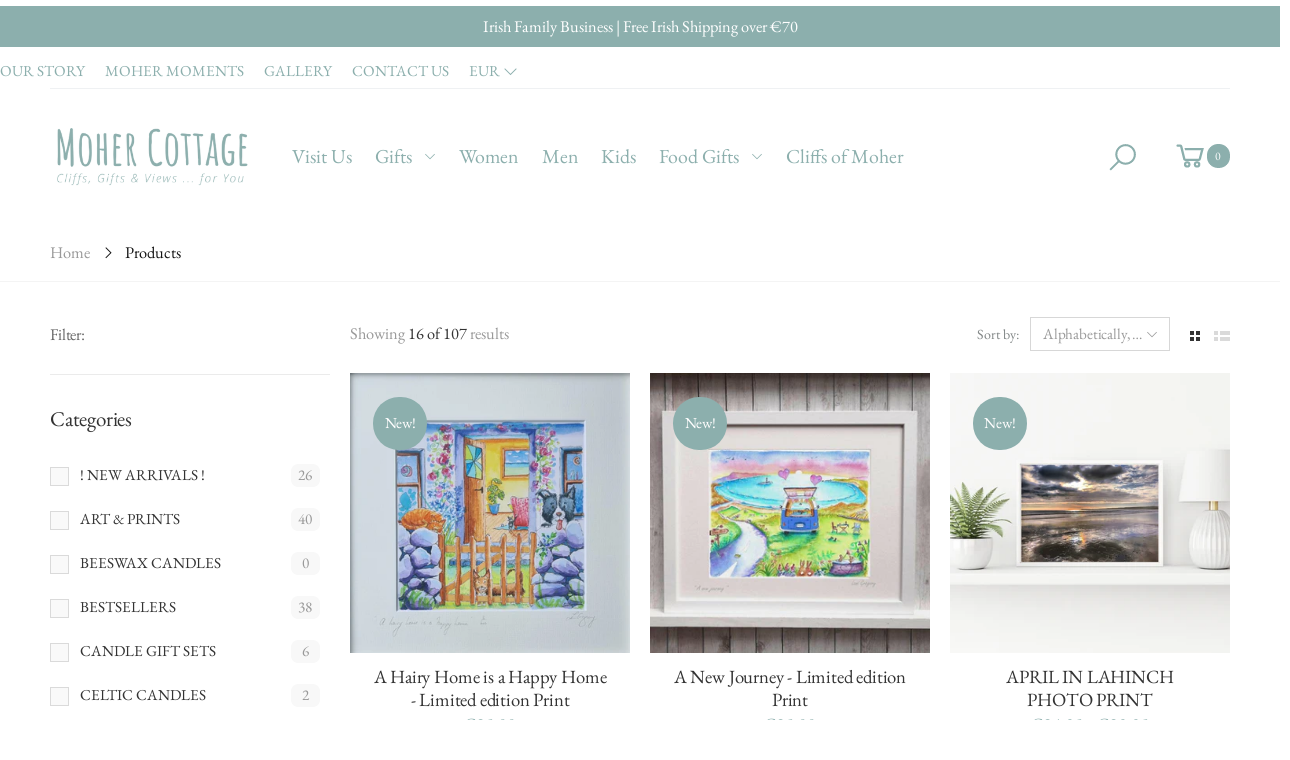

--- FILE ---
content_type: text/html; charset=utf-8
request_url: https://mohercottage.com/collections/all
body_size: 32437
content:
<!doctype html><!--[if IE 9]> <html class="ie9 no-js" lang="en" dir="ltr"> <![endif]-->
<!--[if (gt IE 9)|!(IE)]><!--> <html class="no-js" lang="en" dir="ltr"> <!--<![endif]-->
  <head>
  <!-- Google tag (gtag.js) -->
<script async src="https://www.googletagmanager.com/gtag/js?id=AW-797403989"></script>
<script>
  window.dataLayer = window.dataLayer || [];
  function gtag(){dataLayer.push(arguments);}
  gtag('js', new Date());

  gtag('config', 'AW-797403989');
</script>
    <!-- Google tag (gtag.js) -->
<script async src="https://www.googletagmanager.com/gtag/js?id=G-KQBPEKXMDV"></script>
<script>
  window.dataLayer = window.dataLayer || [];
  function gtag(){dataLayer.push(arguments);}
  gtag('js', new Date());

  gtag('config', 'G-KQBPEKXMDV');
</script>
    <meta name="google-site-verification" content="2CBxjWvGyi94IavEKHD4czms3qKcDql4reNtKgCfj24" />
    <meta name="google-site-verification" content="NzyGXYYzCroMQiUweJqLue7Vc2wrl16eT-MSBMMi4d8" />
    <meta charset="utf-8">
    <meta http-equiv="X-UA-Compatible" content="IE=edge">
    <meta name="viewport" content="width=device-width, initial-scale=1.0, maximum-scale=5.0">
    <meta name="theme-color" content="#8cafad"><link rel="canonical" href="https://mohercottage.com/collections/all">
<link rel="preconnect" href="//fonts.shopifycdn.com/" crossorigin="">
<link rel="preconnect" href="//cdn.shopify.com/" crossorigin="">
<link rel="preconnect" href="//pay.shopify.com/" crossorigin="">
<link rel="dns-prefetch" href="//moher-cottage.myshopify.com">
<link rel="dns-prefetch" href="//cdn.shopify.com">
<link rel="preload" href="//mohercottage.com/cdn/shop/t/14/assets/style-speed.css?v=105037172967190478421764022718" as="style"><link rel="preload" href="//mohercottage.com/cdn/shop/t/14/assets/style.min.css?v=132727866940400626201660752431" as="style"><link rel="preload" href="//mohercottage.com/cdn/shop/t/14/assets/kiti.scss.css?v=71344858917655656111637770467" as="style">
<link rel="preload" href="//mohercottage.com/cdn/shop/t/14/assets/theme.min.js?v=1501456133686830871599821054" as="script">

<link rel="preload" href="//mohercottage.com/cdn/shop/files/tagline_compressed-2_180x@2x.png?v=1616510901" as="image">
<link rel="preload" href="//mohercottage.com/cdn/fonts/ebgaramond/ebgaramond_n4.f03b4ad40330b0ec2af5bb96f169ce0df8a12bc0.woff2" as="font" type="font/woff2" crossorigin><title>Products
&ndash; Moher Cottage
</title><meta name="author" content="Moher Cottage">
<!-- Favicon -->
<link rel="apple-touch-icon" sizes="180x180" href="//mohercottage.com/cdn/shop/files/Moher-Cottage-Favicon_180x180.jpg?v=1613555316">

<link rel="icon" type="image/png" sizes="32x32" href="//mohercottage.com/cdn/shop/files/Moher-Cottage-Favicon_32x32.jpg?v=1613555316">

<link rel="icon" type="image/png" sizes="16x16" href="//mohercottage.com/cdn/shop/files/Moher-Cottage-Favicon_16x16.jpg?v=1613555316">
<link rel="manifest" href="//mohercottage.com/cdn/shop/t/14/assets/site.webmanifest.json?v=145940710954391618431599821087">
<link rel="mask-icon" href="//mohercottage.com/cdn/shop/files/safari-pinned-tab.svg?v=1998" color="#828787">

<link rel="shortcut icon" href="//mohercottage.com/cdn/shop/files/Moher-Cottage-Favicon_48x48.jpg?v=1613555316">
<meta name="apple-mobile-web-app-title" content="Moher Cottage">
<meta name="application-name" content="Moher Cottage">
<meta name="msapplication-TileColor" content="#8cafad">
<meta name="msapplication-config" content="//mohercottage.com/cdn/shop/t/14/assets/browserconfig.xml?v=139967377386281617591599821087">
<meta name="theme-color" content="#ffffff"><meta name="keywords" content="Products, Moher Cottage, mohercottage.com"/>
<meta property="og:site_name" content="Moher Cottage">
<meta property="og:url" content="https://mohercottage.com/collections/all">
<meta property="og:title" content="Products">
<meta property="og:type" content="website">
<meta property="og:description" content="Moher Cottage Coffee & Gift Shop at Cliffs of Moher – Irish made Gifts, Candles, Celtic Crafts, Art, Photography & More - Shop Online for Christmas 
">

<meta name="twitter:site" content="@MoherCottage?ref_src=twsrc%5Egoogle%7Ctwcamp%5Eserp%7Ctwgr%5Eauthor">
<meta name="twitter:card" content="summary_large_image">
<meta name="twitter:title" content="Products">
<meta name="twitter:description" content="Moher Cottage Coffee & Gift Shop at Cliffs of Moher – Irish made Gifts, Candles, Celtic Crafts, Art, Photography & More - Shop Online for Christmas 
"><link href="//mohercottage.com/cdn/shop/t/14/assets/style-speed.css?v=105037172967190478421764022718" rel="stylesheet" type="text/css" media="all" /><link href="//mohercottage.com/cdn/shop/t/14/assets/style.min.css?v=132727866940400626201660752431" rel="stylesheet" type="text/css" media="all" /><meta name="google-site-verification" content="_BCLYBxBpNI6QPGJbxUNNDLyX0qBQ3XOdC0h9okOVCs"><link href="//mohercottage.com/cdn/shop/t/14/assets/kiti.scss.css?v=71344858917655656111637770467" rel="stylesheet" type="text/css" media="all" />
    <script>window.performance && window.performance.mark && window.performance.mark('shopify.content_for_header.start');</script><meta name="google-site-verification" content="jSyKm7kXza-6C61_py5woUZ3e90AvCvP12blfNyvUWI">
<meta id="shopify-digital-wallet" name="shopify-digital-wallet" content="/24466925/digital_wallets/dialog">
<meta name="shopify-checkout-api-token" content="cf43d7611396b25971c9d01953243cc0">
<meta id="in-context-paypal-metadata" data-shop-id="24466925" data-venmo-supported="false" data-environment="production" data-locale="en_US" data-paypal-v4="true" data-currency="EUR">
<link rel="alternate" type="application/atom+xml" title="Feed" href="/collections/all.atom" />
<link rel="next" href="/collections/all?page=2">
<script async="async" src="/checkouts/internal/preloads.js?locale=en-IE"></script>
<link rel="preconnect" href="https://shop.app" crossorigin="anonymous">
<script async="async" src="https://shop.app/checkouts/internal/preloads.js?locale=en-IE&shop_id=24466925" crossorigin="anonymous"></script>
<script id="apple-pay-shop-capabilities" type="application/json">{"shopId":24466925,"countryCode":"IE","currencyCode":"EUR","merchantCapabilities":["supports3DS"],"merchantId":"gid:\/\/shopify\/Shop\/24466925","merchantName":"Moher Cottage","requiredBillingContactFields":["postalAddress","email","phone"],"requiredShippingContactFields":["postalAddress","email","phone"],"shippingType":"shipping","supportedNetworks":["visa","maestro","masterCard","amex"],"total":{"type":"pending","label":"Moher Cottage","amount":"1.00"},"shopifyPaymentsEnabled":true,"supportsSubscriptions":true}</script>
<script id="shopify-features" type="application/json">{"accessToken":"cf43d7611396b25971c9d01953243cc0","betas":["rich-media-storefront-analytics"],"domain":"mohercottage.com","predictiveSearch":true,"shopId":24466925,"locale":"en"}</script>
<script>var Shopify = Shopify || {};
Shopify.shop = "moher-cottage.myshopify.com";
Shopify.locale = "en";
Shopify.currency = {"active":"EUR","rate":"1.0"};
Shopify.country = "IE";
Shopify.theme = {"name":"Moher Cottage Irish Gifts","id":83372736596,"schema_name":"Molla","schema_version":"1.5.3","theme_store_id":null,"role":"main"};
Shopify.theme.handle = "null";
Shopify.theme.style = {"id":null,"handle":null};
Shopify.cdnHost = "mohercottage.com/cdn";
Shopify.routes = Shopify.routes || {};
Shopify.routes.root = "/";</script>
<script type="module">!function(o){(o.Shopify=o.Shopify||{}).modules=!0}(window);</script>
<script>!function(o){function n(){var o=[];function n(){o.push(Array.prototype.slice.apply(arguments))}return n.q=o,n}var t=o.Shopify=o.Shopify||{};t.loadFeatures=n(),t.autoloadFeatures=n()}(window);</script>
<script>
  window.ShopifyPay = window.ShopifyPay || {};
  window.ShopifyPay.apiHost = "shop.app\/pay";
  window.ShopifyPay.redirectState = null;
</script>
<script id="shop-js-analytics" type="application/json">{"pageType":"collection"}</script>
<script defer="defer" async type="module" src="//mohercottage.com/cdn/shopifycloud/shop-js/modules/v2/client.init-shop-cart-sync_BdyHc3Nr.en.esm.js"></script>
<script defer="defer" async type="module" src="//mohercottage.com/cdn/shopifycloud/shop-js/modules/v2/chunk.common_Daul8nwZ.esm.js"></script>
<script type="module">
  await import("//mohercottage.com/cdn/shopifycloud/shop-js/modules/v2/client.init-shop-cart-sync_BdyHc3Nr.en.esm.js");
await import("//mohercottage.com/cdn/shopifycloud/shop-js/modules/v2/chunk.common_Daul8nwZ.esm.js");

  window.Shopify.SignInWithShop?.initShopCartSync?.({"fedCMEnabled":true,"windoidEnabled":true});

</script>
<script>
  window.Shopify = window.Shopify || {};
  if (!window.Shopify.featureAssets) window.Shopify.featureAssets = {};
  window.Shopify.featureAssets['shop-js'] = {"shop-cart-sync":["modules/v2/client.shop-cart-sync_QYOiDySF.en.esm.js","modules/v2/chunk.common_Daul8nwZ.esm.js"],"init-fed-cm":["modules/v2/client.init-fed-cm_DchLp9rc.en.esm.js","modules/v2/chunk.common_Daul8nwZ.esm.js"],"shop-button":["modules/v2/client.shop-button_OV7bAJc5.en.esm.js","modules/v2/chunk.common_Daul8nwZ.esm.js"],"init-windoid":["modules/v2/client.init-windoid_DwxFKQ8e.en.esm.js","modules/v2/chunk.common_Daul8nwZ.esm.js"],"shop-cash-offers":["modules/v2/client.shop-cash-offers_DWtL6Bq3.en.esm.js","modules/v2/chunk.common_Daul8nwZ.esm.js","modules/v2/chunk.modal_CQq8HTM6.esm.js"],"shop-toast-manager":["modules/v2/client.shop-toast-manager_CX9r1SjA.en.esm.js","modules/v2/chunk.common_Daul8nwZ.esm.js"],"init-shop-email-lookup-coordinator":["modules/v2/client.init-shop-email-lookup-coordinator_UhKnw74l.en.esm.js","modules/v2/chunk.common_Daul8nwZ.esm.js"],"pay-button":["modules/v2/client.pay-button_DzxNnLDY.en.esm.js","modules/v2/chunk.common_Daul8nwZ.esm.js"],"avatar":["modules/v2/client.avatar_BTnouDA3.en.esm.js"],"init-shop-cart-sync":["modules/v2/client.init-shop-cart-sync_BdyHc3Nr.en.esm.js","modules/v2/chunk.common_Daul8nwZ.esm.js"],"shop-login-button":["modules/v2/client.shop-login-button_D8B466_1.en.esm.js","modules/v2/chunk.common_Daul8nwZ.esm.js","modules/v2/chunk.modal_CQq8HTM6.esm.js"],"init-customer-accounts-sign-up":["modules/v2/client.init-customer-accounts-sign-up_C8fpPm4i.en.esm.js","modules/v2/client.shop-login-button_D8B466_1.en.esm.js","modules/v2/chunk.common_Daul8nwZ.esm.js","modules/v2/chunk.modal_CQq8HTM6.esm.js"],"init-shop-for-new-customer-accounts":["modules/v2/client.init-shop-for-new-customer-accounts_CVTO0Ztu.en.esm.js","modules/v2/client.shop-login-button_D8B466_1.en.esm.js","modules/v2/chunk.common_Daul8nwZ.esm.js","modules/v2/chunk.modal_CQq8HTM6.esm.js"],"init-customer-accounts":["modules/v2/client.init-customer-accounts_dRgKMfrE.en.esm.js","modules/v2/client.shop-login-button_D8B466_1.en.esm.js","modules/v2/chunk.common_Daul8nwZ.esm.js","modules/v2/chunk.modal_CQq8HTM6.esm.js"],"shop-follow-button":["modules/v2/client.shop-follow-button_CkZpjEct.en.esm.js","modules/v2/chunk.common_Daul8nwZ.esm.js","modules/v2/chunk.modal_CQq8HTM6.esm.js"],"lead-capture":["modules/v2/client.lead-capture_BntHBhfp.en.esm.js","modules/v2/chunk.common_Daul8nwZ.esm.js","modules/v2/chunk.modal_CQq8HTM6.esm.js"],"checkout-modal":["modules/v2/client.checkout-modal_CfxcYbTm.en.esm.js","modules/v2/chunk.common_Daul8nwZ.esm.js","modules/v2/chunk.modal_CQq8HTM6.esm.js"],"shop-login":["modules/v2/client.shop-login_Da4GZ2H6.en.esm.js","modules/v2/chunk.common_Daul8nwZ.esm.js","modules/v2/chunk.modal_CQq8HTM6.esm.js"],"payment-terms":["modules/v2/client.payment-terms_MV4M3zvL.en.esm.js","modules/v2/chunk.common_Daul8nwZ.esm.js","modules/v2/chunk.modal_CQq8HTM6.esm.js"]};
</script>
<script>(function() {
  var isLoaded = false;
  function asyncLoad() {
    if (isLoaded) return;
    isLoaded = true;
    var urls = ["https:\/\/cdn.shopify.com\/s\/files\/1\/2446\/6925\/t\/14\/assets\/booster_eu_cookie_24466925.js?v=1660752199\u0026shop=moher-cottage.myshopify.com","https:\/\/cdn.nfcube.com\/instafeed-9af521b4e6537fff7a74c0b026307eac.js?shop=moher-cottage.myshopify.com"];
    for (var i = 0; i < urls.length; i++) {
      var s = document.createElement('script');
      s.type = 'text/javascript';
      s.async = true;
      s.src = urls[i];
      var x = document.getElementsByTagName('script')[0];
      x.parentNode.insertBefore(s, x);
    }
  };
  if(window.attachEvent) {
    window.attachEvent('onload', asyncLoad);
  } else {
    window.addEventListener('load', asyncLoad, false);
  }
})();</script>
<script id="__st">var __st={"a":24466925,"offset":0,"reqid":"7b6899d0-a4c5-4beb-bbb1-c47983d8923e-1769029738","pageurl":"mohercottage.com\/collections\/all","u":"06cd848d354f","p":"collection"};</script>
<script>window.ShopifyPaypalV4VisibilityTracking = true;</script>
<script id="captcha-bootstrap">!function(){'use strict';const t='contact',e='account',n='new_comment',o=[[t,t],['blogs',n],['comments',n],[t,'customer']],c=[[e,'customer_login'],[e,'guest_login'],[e,'recover_customer_password'],[e,'create_customer']],r=t=>t.map((([t,e])=>`form[action*='/${t}']:not([data-nocaptcha='true']) input[name='form_type'][value='${e}']`)).join(','),a=t=>()=>t?[...document.querySelectorAll(t)].map((t=>t.form)):[];function s(){const t=[...o],e=r(t);return a(e)}const i='password',u='form_key',d=['recaptcha-v3-token','g-recaptcha-response','h-captcha-response',i],f=()=>{try{return window.sessionStorage}catch{return}},m='__shopify_v',_=t=>t.elements[u];function p(t,e,n=!1){try{const o=window.sessionStorage,c=JSON.parse(o.getItem(e)),{data:r}=function(t){const{data:e,action:n}=t;return t[m]||n?{data:e,action:n}:{data:t,action:n}}(c);for(const[e,n]of Object.entries(r))t.elements[e]&&(t.elements[e].value=n);n&&o.removeItem(e)}catch(o){console.error('form repopulation failed',{error:o})}}const l='form_type',E='cptcha';function T(t){t.dataset[E]=!0}const w=window,h=w.document,L='Shopify',v='ce_forms',y='captcha';let A=!1;((t,e)=>{const n=(g='f06e6c50-85a8-45c8-87d0-21a2b65856fe',I='https://cdn.shopify.com/shopifycloud/storefront-forms-hcaptcha/ce_storefront_forms_captcha_hcaptcha.v1.5.2.iife.js',D={infoText:'Protected by hCaptcha',privacyText:'Privacy',termsText:'Terms'},(t,e,n)=>{const o=w[L][v],c=o.bindForm;if(c)return c(t,g,e,D).then(n);var r;o.q.push([[t,g,e,D],n]),r=I,A||(h.body.append(Object.assign(h.createElement('script'),{id:'captcha-provider',async:!0,src:r})),A=!0)});var g,I,D;w[L]=w[L]||{},w[L][v]=w[L][v]||{},w[L][v].q=[],w[L][y]=w[L][y]||{},w[L][y].protect=function(t,e){n(t,void 0,e),T(t)},Object.freeze(w[L][y]),function(t,e,n,w,h,L){const[v,y,A,g]=function(t,e,n){const i=e?o:[],u=t?c:[],d=[...i,...u],f=r(d),m=r(i),_=r(d.filter((([t,e])=>n.includes(e))));return[a(f),a(m),a(_),s()]}(w,h,L),I=t=>{const e=t.target;return e instanceof HTMLFormElement?e:e&&e.form},D=t=>v().includes(t);t.addEventListener('submit',(t=>{const e=I(t);if(!e)return;const n=D(e)&&!e.dataset.hcaptchaBound&&!e.dataset.recaptchaBound,o=_(e),c=g().includes(e)&&(!o||!o.value);(n||c)&&t.preventDefault(),c&&!n&&(function(t){try{if(!f())return;!function(t){const e=f();if(!e)return;const n=_(t);if(!n)return;const o=n.value;o&&e.removeItem(o)}(t);const e=Array.from(Array(32),(()=>Math.random().toString(36)[2])).join('');!function(t,e){_(t)||t.append(Object.assign(document.createElement('input'),{type:'hidden',name:u})),t.elements[u].value=e}(t,e),function(t,e){const n=f();if(!n)return;const o=[...t.querySelectorAll(`input[type='${i}']`)].map((({name:t})=>t)),c=[...d,...o],r={};for(const[a,s]of new FormData(t).entries())c.includes(a)||(r[a]=s);n.setItem(e,JSON.stringify({[m]:1,action:t.action,data:r}))}(t,e)}catch(e){console.error('failed to persist form',e)}}(e),e.submit())}));const S=(t,e)=>{t&&!t.dataset[E]&&(n(t,e.some((e=>e===t))),T(t))};for(const o of['focusin','change'])t.addEventListener(o,(t=>{const e=I(t);D(e)&&S(e,y())}));const B=e.get('form_key'),M=e.get(l),P=B&&M;t.addEventListener('DOMContentLoaded',(()=>{const t=y();if(P)for(const e of t)e.elements[l].value===M&&p(e,B);[...new Set([...A(),...v().filter((t=>'true'===t.dataset.shopifyCaptcha))])].forEach((e=>S(e,t)))}))}(h,new URLSearchParams(w.location.search),n,t,e,['guest_login'])})(!0,!0)}();</script>
<script integrity="sha256-4kQ18oKyAcykRKYeNunJcIwy7WH5gtpwJnB7kiuLZ1E=" data-source-attribution="shopify.loadfeatures" defer="defer" src="//mohercottage.com/cdn/shopifycloud/storefront/assets/storefront/load_feature-a0a9edcb.js" crossorigin="anonymous"></script>
<script crossorigin="anonymous" defer="defer" src="//mohercottage.com/cdn/shopifycloud/storefront/assets/shopify_pay/storefront-65b4c6d7.js?v=20250812"></script>
<script data-source-attribution="shopify.dynamic_checkout.dynamic.init">var Shopify=Shopify||{};Shopify.PaymentButton=Shopify.PaymentButton||{isStorefrontPortableWallets:!0,init:function(){window.Shopify.PaymentButton.init=function(){};var t=document.createElement("script");t.src="https://mohercottage.com/cdn/shopifycloud/portable-wallets/latest/portable-wallets.en.js",t.type="module",document.head.appendChild(t)}};
</script>
<script data-source-attribution="shopify.dynamic_checkout.buyer_consent">
  function portableWalletsHideBuyerConsent(e){var t=document.getElementById("shopify-buyer-consent"),n=document.getElementById("shopify-subscription-policy-button");t&&n&&(t.classList.add("hidden"),t.setAttribute("aria-hidden","true"),n.removeEventListener("click",e))}function portableWalletsShowBuyerConsent(e){var t=document.getElementById("shopify-buyer-consent"),n=document.getElementById("shopify-subscription-policy-button");t&&n&&(t.classList.remove("hidden"),t.removeAttribute("aria-hidden"),n.addEventListener("click",e))}window.Shopify?.PaymentButton&&(window.Shopify.PaymentButton.hideBuyerConsent=portableWalletsHideBuyerConsent,window.Shopify.PaymentButton.showBuyerConsent=portableWalletsShowBuyerConsent);
</script>
<script data-source-attribution="shopify.dynamic_checkout.cart.bootstrap">document.addEventListener("DOMContentLoaded",(function(){function t(){return document.querySelector("shopify-accelerated-checkout-cart, shopify-accelerated-checkout")}if(t())Shopify.PaymentButton.init();else{new MutationObserver((function(e,n){t()&&(Shopify.PaymentButton.init(),n.disconnect())})).observe(document.body,{childList:!0,subtree:!0})}}));
</script>
<link id="shopify-accelerated-checkout-styles" rel="stylesheet" media="screen" href="https://mohercottage.com/cdn/shopifycloud/portable-wallets/latest/accelerated-checkout-backwards-compat.css" crossorigin="anonymous">
<style id="shopify-accelerated-checkout-cart">
        #shopify-buyer-consent {
  margin-top: 1em;
  display: inline-block;
  width: 100%;
}

#shopify-buyer-consent.hidden {
  display: none;
}

#shopify-subscription-policy-button {
  background: none;
  border: none;
  padding: 0;
  text-decoration: underline;
  font-size: inherit;
  cursor: pointer;
}

#shopify-subscription-policy-button::before {
  box-shadow: none;
}

      </style>

<script>window.performance && window.performance.mark && window.performance.mark('shopify.content_for_header.end');</script>
<script>
document.documentElement.className = document.documentElement.className.replace('no-js', 'js');
"undefined" == typeof window.$ && (window.$ = {})
"undefined" == typeof window.Shopify && (window.Shopify = {})
"undefined" == typeof Currency && (Kt_currency = {})
const themeAlign = "ltr";var collection = {Crr : "all" || null},
page = {Han :"all"};var localStorageCurrency = null, goto = !0, optionValue = '', optionIndex = '', shopLocale = "en",
groupsFilter = brands_icon = colorGroupFilter = currTags = currTags_handleize = collectionTags = iscollectionTags = new Array,
currPage = 0, canonical_url = "https://mohercottage.com/collections/all", lazy_firstLoad = true;
const product_id = null,
product_handle = null,
shopURL = "https://moher-cottage.myshopify.com",
createPagesByTheme =true,
themeAjaxCart = true,
templateName = "collection",
firstPrd = "/products/a-hairy-home-is-a-happy-home-limited-edition-print";
var theme = {
moneyFormat: "\u003cspan class=money\u003e€{{amount_with_comma_separator}} \u003c\/span\u003e",
money_with_currency_format: "€{{amount_with_comma_separator}} EUR",
money_format: "€{{amount_with_comma_separator}} ",
attrTheme: false,
deliveryFormatDate: "dddd MM\/DD\/YYYY",
cartAttributes: {},
role: true
};Kt_currency.format = "money_format";
const shopCurrency = "EUR";window.setCookie=function(e,t,n,i,o){var r=new Date;r.setTime(r.getTime()+n*i*o*60*1e3);var g=0==o?1:"expires="+r.toUTCString();document.cookie=e+"="+t+";"+g+";path=/"},
window.getCookie=function(e){for(var t=e+"=",n=document.cookie.split(";"),i=0;i<n.length;i++){for(var o=n[i];" "==o.charAt(0);)o=o.substring(1);if(0==o.indexOf(t))return o.substring(t.length,o.length)}return""};
</script><!--[if (lte IE 9) ]><script src="//mohercottage.com/cdn/shop/t/14/assets/match-media.min.js?v=1998" type="text/javascript"></script><![endif]--><!-- "snippets/shogun-head.liquid" was not rendered, the associated app was uninstalled -->
<script src="https://cdn.shopify.com/extensions/8d2c31d3-a828-4daf-820f-80b7f8e01c39/nova-eu-cookie-bar-gdpr-4/assets/nova-cookie-app-embed.js" type="text/javascript" defer="defer"></script>
<link href="https://cdn.shopify.com/extensions/8d2c31d3-a828-4daf-820f-80b7f8e01c39/nova-eu-cookie-bar-gdpr-4/assets/nova-cookie.css" rel="stylesheet" type="text/css" media="all">
<meta property="og:image" content="https://cdn.shopify.com/s/files/1/2446/6925/files/logo_1220_x_628_0f2ed379-6720-435d-a94c-a1a8403b0faf.png?v=1624657961" />
<meta property="og:image:secure_url" content="https://cdn.shopify.com/s/files/1/2446/6925/files/logo_1220_x_628_0f2ed379-6720-435d-a94c-a1a8403b0faf.png?v=1624657961" />
<meta property="og:image:width" content="1200" />
<meta property="og:image:height" content="628" />
<link href="https://monorail-edge.shopifysvc.com" rel="dns-prefetch">
<script>(function(){if ("sendBeacon" in navigator && "performance" in window) {try {var session_token_from_headers = performance.getEntriesByType('navigation')[0].serverTiming.find(x => x.name == '_s').description;} catch {var session_token_from_headers = undefined;}var session_cookie_matches = document.cookie.match(/_shopify_s=([^;]*)/);var session_token_from_cookie = session_cookie_matches && session_cookie_matches.length === 2 ? session_cookie_matches[1] : "";var session_token = session_token_from_headers || session_token_from_cookie || "";function handle_abandonment_event(e) {var entries = performance.getEntries().filter(function(entry) {return /monorail-edge.shopifysvc.com/.test(entry.name);});if (!window.abandonment_tracked && entries.length === 0) {window.abandonment_tracked = true;var currentMs = Date.now();var navigation_start = performance.timing.navigationStart;var payload = {shop_id: 24466925,url: window.location.href,navigation_start,duration: currentMs - navigation_start,session_token,page_type: "collection"};window.navigator.sendBeacon("https://monorail-edge.shopifysvc.com/v1/produce", JSON.stringify({schema_id: "online_store_buyer_site_abandonment/1.1",payload: payload,metadata: {event_created_at_ms: currentMs,event_sent_at_ms: currentMs}}));}}window.addEventListener('pagehide', handle_abandonment_event);}}());</script>
<script id="web-pixels-manager-setup">(function e(e,d,r,n,o){if(void 0===o&&(o={}),!Boolean(null===(a=null===(i=window.Shopify)||void 0===i?void 0:i.analytics)||void 0===a?void 0:a.replayQueue)){var i,a;window.Shopify=window.Shopify||{};var t=window.Shopify;t.analytics=t.analytics||{};var s=t.analytics;s.replayQueue=[],s.publish=function(e,d,r){return s.replayQueue.push([e,d,r]),!0};try{self.performance.mark("wpm:start")}catch(e){}var l=function(){var e={modern:/Edge?\/(1{2}[4-9]|1[2-9]\d|[2-9]\d{2}|\d{4,})\.\d+(\.\d+|)|Firefox\/(1{2}[4-9]|1[2-9]\d|[2-9]\d{2}|\d{4,})\.\d+(\.\d+|)|Chrom(ium|e)\/(9{2}|\d{3,})\.\d+(\.\d+|)|(Maci|X1{2}).+ Version\/(15\.\d+|(1[6-9]|[2-9]\d|\d{3,})\.\d+)([,.]\d+|)( \(\w+\)|)( Mobile\/\w+|) Safari\/|Chrome.+OPR\/(9{2}|\d{3,})\.\d+\.\d+|(CPU[ +]OS|iPhone[ +]OS|CPU[ +]iPhone|CPU IPhone OS|CPU iPad OS)[ +]+(15[._]\d+|(1[6-9]|[2-9]\d|\d{3,})[._]\d+)([._]\d+|)|Android:?[ /-](13[3-9]|1[4-9]\d|[2-9]\d{2}|\d{4,})(\.\d+|)(\.\d+|)|Android.+Firefox\/(13[5-9]|1[4-9]\d|[2-9]\d{2}|\d{4,})\.\d+(\.\d+|)|Android.+Chrom(ium|e)\/(13[3-9]|1[4-9]\d|[2-9]\d{2}|\d{4,})\.\d+(\.\d+|)|SamsungBrowser\/([2-9]\d|\d{3,})\.\d+/,legacy:/Edge?\/(1[6-9]|[2-9]\d|\d{3,})\.\d+(\.\d+|)|Firefox\/(5[4-9]|[6-9]\d|\d{3,})\.\d+(\.\d+|)|Chrom(ium|e)\/(5[1-9]|[6-9]\d|\d{3,})\.\d+(\.\d+|)([\d.]+$|.*Safari\/(?![\d.]+ Edge\/[\d.]+$))|(Maci|X1{2}).+ Version\/(10\.\d+|(1[1-9]|[2-9]\d|\d{3,})\.\d+)([,.]\d+|)( \(\w+\)|)( Mobile\/\w+|) Safari\/|Chrome.+OPR\/(3[89]|[4-9]\d|\d{3,})\.\d+\.\d+|(CPU[ +]OS|iPhone[ +]OS|CPU[ +]iPhone|CPU IPhone OS|CPU iPad OS)[ +]+(10[._]\d+|(1[1-9]|[2-9]\d|\d{3,})[._]\d+)([._]\d+|)|Android:?[ /-](13[3-9]|1[4-9]\d|[2-9]\d{2}|\d{4,})(\.\d+|)(\.\d+|)|Mobile Safari.+OPR\/([89]\d|\d{3,})\.\d+\.\d+|Android.+Firefox\/(13[5-9]|1[4-9]\d|[2-9]\d{2}|\d{4,})\.\d+(\.\d+|)|Android.+Chrom(ium|e)\/(13[3-9]|1[4-9]\d|[2-9]\d{2}|\d{4,})\.\d+(\.\d+|)|Android.+(UC? ?Browser|UCWEB|U3)[ /]?(15\.([5-9]|\d{2,})|(1[6-9]|[2-9]\d|\d{3,})\.\d+)\.\d+|SamsungBrowser\/(5\.\d+|([6-9]|\d{2,})\.\d+)|Android.+MQ{2}Browser\/(14(\.(9|\d{2,})|)|(1[5-9]|[2-9]\d|\d{3,})(\.\d+|))(\.\d+|)|K[Aa][Ii]OS\/(3\.\d+|([4-9]|\d{2,})\.\d+)(\.\d+|)/},d=e.modern,r=e.legacy,n=navigator.userAgent;return n.match(d)?"modern":n.match(r)?"legacy":"unknown"}(),u="modern"===l?"modern":"legacy",c=(null!=n?n:{modern:"",legacy:""})[u],f=function(e){return[e.baseUrl,"/wpm","/b",e.hashVersion,"modern"===e.buildTarget?"m":"l",".js"].join("")}({baseUrl:d,hashVersion:r,buildTarget:u}),m=function(e){var d=e.version,r=e.bundleTarget,n=e.surface,o=e.pageUrl,i=e.monorailEndpoint;return{emit:function(e){var a=e.status,t=e.errorMsg,s=(new Date).getTime(),l=JSON.stringify({metadata:{event_sent_at_ms:s},events:[{schema_id:"web_pixels_manager_load/3.1",payload:{version:d,bundle_target:r,page_url:o,status:a,surface:n,error_msg:t},metadata:{event_created_at_ms:s}}]});if(!i)return console&&console.warn&&console.warn("[Web Pixels Manager] No Monorail endpoint provided, skipping logging."),!1;try{return self.navigator.sendBeacon.bind(self.navigator)(i,l)}catch(e){}var u=new XMLHttpRequest;try{return u.open("POST",i,!0),u.setRequestHeader("Content-Type","text/plain"),u.send(l),!0}catch(e){return console&&console.warn&&console.warn("[Web Pixels Manager] Got an unhandled error while logging to Monorail."),!1}}}}({version:r,bundleTarget:l,surface:e.surface,pageUrl:self.location.href,monorailEndpoint:e.monorailEndpoint});try{o.browserTarget=l,function(e){var d=e.src,r=e.async,n=void 0===r||r,o=e.onload,i=e.onerror,a=e.sri,t=e.scriptDataAttributes,s=void 0===t?{}:t,l=document.createElement("script"),u=document.querySelector("head"),c=document.querySelector("body");if(l.async=n,l.src=d,a&&(l.integrity=a,l.crossOrigin="anonymous"),s)for(var f in s)if(Object.prototype.hasOwnProperty.call(s,f))try{l.dataset[f]=s[f]}catch(e){}if(o&&l.addEventListener("load",o),i&&l.addEventListener("error",i),u)u.appendChild(l);else{if(!c)throw new Error("Did not find a head or body element to append the script");c.appendChild(l)}}({src:f,async:!0,onload:function(){if(!function(){var e,d;return Boolean(null===(d=null===(e=window.Shopify)||void 0===e?void 0:e.analytics)||void 0===d?void 0:d.initialized)}()){var d=window.webPixelsManager.init(e)||void 0;if(d){var r=window.Shopify.analytics;r.replayQueue.forEach((function(e){var r=e[0],n=e[1],o=e[2];d.publishCustomEvent(r,n,o)})),r.replayQueue=[],r.publish=d.publishCustomEvent,r.visitor=d.visitor,r.initialized=!0}}},onerror:function(){return m.emit({status:"failed",errorMsg:"".concat(f," has failed to load")})},sri:function(e){var d=/^sha384-[A-Za-z0-9+/=]+$/;return"string"==typeof e&&d.test(e)}(c)?c:"",scriptDataAttributes:o}),m.emit({status:"loading"})}catch(e){m.emit({status:"failed",errorMsg:(null==e?void 0:e.message)||"Unknown error"})}}})({shopId: 24466925,storefrontBaseUrl: "https://mohercottage.com",extensionsBaseUrl: "https://extensions.shopifycdn.com/cdn/shopifycloud/web-pixels-manager",monorailEndpoint: "https://monorail-edge.shopifysvc.com/unstable/produce_batch",surface: "storefront-renderer",enabledBetaFlags: ["2dca8a86"],webPixelsConfigList: [{"id":"1398047057","configuration":"{\"pixelCode\":\"C6P3O61LLTKV16PFHVP0\"}","eventPayloadVersion":"v1","runtimeContext":"STRICT","scriptVersion":"22e92c2ad45662f435e4801458fb78cc","type":"APP","apiClientId":4383523,"privacyPurposes":["ANALYTICS","MARKETING","SALE_OF_DATA"],"dataSharingAdjustments":{"protectedCustomerApprovalScopes":["read_customer_address","read_customer_email","read_customer_name","read_customer_personal_data","read_customer_phone"]}},{"id":"1031242065","configuration":"{\"config\":\"{\\\"google_tag_ids\\\":[\\\"G-090RJN1LQQ\\\",\\\"AW-797403989\\\",\\\"GT-WB5FXDG\\\"],\\\"target_country\\\":\\\"IE\\\",\\\"gtag_events\\\":[{\\\"type\\\":\\\"begin_checkout\\\",\\\"action_label\\\":[\\\"G-090RJN1LQQ\\\",\\\"AW-797403989\\\/8gSECLaluIwCENXWnfwC\\\"]},{\\\"type\\\":\\\"search\\\",\\\"action_label\\\":[\\\"G-090RJN1LQQ\\\",\\\"AW-797403989\\\/2urDCLmluIwCENXWnfwC\\\"]},{\\\"type\\\":\\\"view_item\\\",\\\"action_label\\\":[\\\"G-090RJN1LQQ\\\",\\\"AW-797403989\\\/-QWwCLCluIwCENXWnfwC\\\",\\\"MC-M7KNNXNE0Z\\\"]},{\\\"type\\\":\\\"purchase\\\",\\\"action_label\\\":[\\\"G-090RJN1LQQ\\\",\\\"AW-797403989\\\/qsSVCK2luIwCENXWnfwC\\\",\\\"MC-M7KNNXNE0Z\\\"]},{\\\"type\\\":\\\"page_view\\\",\\\"action_label\\\":[\\\"G-090RJN1LQQ\\\",\\\"AW-797403989\\\/yzc9CKqluIwCENXWnfwC\\\",\\\"MC-M7KNNXNE0Z\\\"]},{\\\"type\\\":\\\"add_payment_info\\\",\\\"action_label\\\":[\\\"G-090RJN1LQQ\\\",\\\"AW-797403989\\\/XYs8CLyluIwCENXWnfwC\\\"]},{\\\"type\\\":\\\"add_to_cart\\\",\\\"action_label\\\":[\\\"G-090RJN1LQQ\\\",\\\"AW-797403989\\\/U8ogCLOluIwCENXWnfwC\\\"]}],\\\"enable_monitoring_mode\\\":false}\"}","eventPayloadVersion":"v1","runtimeContext":"OPEN","scriptVersion":"b2a88bafab3e21179ed38636efcd8a93","type":"APP","apiClientId":1780363,"privacyPurposes":[],"dataSharingAdjustments":{"protectedCustomerApprovalScopes":["read_customer_address","read_customer_email","read_customer_name","read_customer_personal_data","read_customer_phone"]}},{"id":"426901841","configuration":"{\"pixel_id\":\"726055384559852\",\"pixel_type\":\"facebook_pixel\",\"metaapp_system_user_token\":\"-\"}","eventPayloadVersion":"v1","runtimeContext":"OPEN","scriptVersion":"ca16bc87fe92b6042fbaa3acc2fbdaa6","type":"APP","apiClientId":2329312,"privacyPurposes":["ANALYTICS","MARKETING","SALE_OF_DATA"],"dataSharingAdjustments":{"protectedCustomerApprovalScopes":["read_customer_address","read_customer_email","read_customer_name","read_customer_personal_data","read_customer_phone"]}},{"id":"shopify-app-pixel","configuration":"{}","eventPayloadVersion":"v1","runtimeContext":"STRICT","scriptVersion":"0450","apiClientId":"shopify-pixel","type":"APP","privacyPurposes":["ANALYTICS","MARKETING"]},{"id":"shopify-custom-pixel","eventPayloadVersion":"v1","runtimeContext":"LAX","scriptVersion":"0450","apiClientId":"shopify-pixel","type":"CUSTOM","privacyPurposes":["ANALYTICS","MARKETING"]}],isMerchantRequest: false,initData: {"shop":{"name":"Moher Cottage","paymentSettings":{"currencyCode":"EUR"},"myshopifyDomain":"moher-cottage.myshopify.com","countryCode":"IE","storefrontUrl":"https:\/\/mohercottage.com"},"customer":null,"cart":null,"checkout":null,"productVariants":[],"purchasingCompany":null},},"https://mohercottage.com/cdn","fcfee988w5aeb613cpc8e4bc33m6693e112",{"modern":"","legacy":""},{"shopId":"24466925","storefrontBaseUrl":"https:\/\/mohercottage.com","extensionBaseUrl":"https:\/\/extensions.shopifycdn.com\/cdn\/shopifycloud\/web-pixels-manager","surface":"storefront-renderer","enabledBetaFlags":"[\"2dca8a86\"]","isMerchantRequest":"false","hashVersion":"fcfee988w5aeb613cpc8e4bc33m6693e112","publish":"custom","events":"[[\"page_viewed\",{}],[\"collection_viewed\",{\"collection\":{\"id\":\"\",\"title\":\"Products\",\"productVariants\":[{\"price\":{\"amount\":25.0,\"currencyCode\":\"EUR\"},\"product\":{\"title\":\"A Hairy Home is a Happy Home - Limited edition Print\",\"vendor\":\"Lani Gregory\",\"id\":\"8840985968977\",\"untranslatedTitle\":\"A Hairy Home is a Happy Home - Limited edition Print\",\"url\":\"\/products\/a-hairy-home-is-a-happy-home-limited-edition-print\",\"type\":\"Print\"},\"id\":\"47607349805393\",\"image\":{\"src\":\"\/\/mohercottage.com\/cdn\/shop\/files\/hairyhomeisahappyhome.png?v=1700686942\"},\"sku\":null,\"title\":\"8\\\"X 8\\\" Mounted\",\"untranslatedTitle\":\"8\\\"X 8\\\" Mounted\"},{\"price\":{\"amount\":25.0,\"currencyCode\":\"EUR\"},\"product\":{\"title\":\"A New Journey - Limited edition Print\",\"vendor\":\"Love Lani's Art\",\"id\":\"4786855903316\",\"untranslatedTitle\":\"A New Journey - Limited edition Print\",\"url\":\"\/products\/a-new-journey-limited-edition-print\",\"type\":\"Print\"},\"id\":\"32921390055508\",\"image\":{\"src\":\"\/\/mohercottage.com\/cdn\/shop\/products\/anewjourney.jpg?v=1603838347\"},\"sku\":\"\",\"title\":\"8\\\"X 10\\\" Mounted\",\"untranslatedTitle\":\"8\\\"X 10\\\" Mounted\"},{\"price\":{\"amount\":24.95,\"currencyCode\":\"EUR\"},\"product\":{\"title\":\"APRIL IN LAHINCH PHOTO PRINT\",\"vendor\":\"Caitriona Considine Photography\",\"id\":\"745387425893\",\"untranslatedTitle\":\"APRIL IN LAHINCH PHOTO PRINT\",\"url\":\"\/products\/lahinch-beach-in-april-photo-print\",\"type\":\"\"},\"id\":\"8116626030693\",\"image\":{\"src\":\"\/\/mohercottage.com\/cdn\/shop\/products\/25.jpg?v=1605033377\"},\"sku\":\"\",\"title\":\"A4 Mounted (Ready to Frame)\",\"untranslatedTitle\":\"A4 Mounted (Ready to Frame)\"},{\"price\":{\"amount\":11.5,\"currencyCode\":\"EUR\"},\"product\":{\"title\":\"Aran Sunset Candle\",\"vendor\":\"The Irish Chandler\",\"id\":\"1364031144037\",\"untranslatedTitle\":\"Aran Sunset Candle\",\"url\":\"\/products\/aran-sunset-candle\",\"type\":\"Candle\"},\"id\":\"12613204705381\",\"image\":{\"src\":\"\/\/mohercottage.com\/cdn\/shop\/products\/ARAN.jpg?v=1553676039\"},\"sku\":\"\",\"title\":\"Small\",\"untranslatedTitle\":\"Small\"},{\"price\":{\"amount\":7.95,\"currencyCode\":\"EUR\"},\"product\":{\"title\":\"Bamboo Facecloth - 100% Eco- Friendly - Jo Browne\",\"vendor\":\"Jo Browne Ireland\",\"id\":\"748302729317\",\"untranslatedTitle\":\"Bamboo Facecloth - 100% Eco- Friendly - Jo Browne\",\"url\":\"\/products\/100-eco-friendly-bamboo-facecloth\",\"type\":\"\"},\"id\":\"8129866760293\",\"image\":{\"src\":\"\/\/mohercottage.com\/cdn\/shop\/products\/JB_bamboo_facecloth-1.jpg?v=1529422525\"},\"sku\":\"\",\"title\":\"Default Title\",\"untranslatedTitle\":\"Default Title\"},{\"price\":{\"amount\":24.95,\"currencyCode\":\"EUR\"},\"product\":{\"title\":\"Bishopsquarter Beach PHOTO PRINT\",\"vendor\":\"Caitriona Considine Photography\",\"id\":\"6013787013312\",\"untranslatedTitle\":\"Bishopsquarter Beach PHOTO PRINT\",\"url\":\"\/products\/bishopsquarter-beach-photo-print\",\"type\":\"\"},\"id\":\"37312735019200\",\"image\":{\"src\":\"\/\/mohercottage.com\/cdn\/shop\/products\/20_8b475f32-73c7-4a42-a183-6d24ca9b0e24.jpg?v=1605030890\"},\"sku\":null,\"title\":\"A4 Mounted (Ready to Frame)\",\"untranslatedTitle\":\"A4 Mounted (Ready to Frame)\"},{\"price\":{\"amount\":14.95,\"currencyCode\":\"EUR\"},\"product\":{\"title\":\"Blessings from St.Brigid’s Well Candle\",\"vendor\":\"The Irish Chandler\",\"id\":\"8604581200209\",\"untranslatedTitle\":\"Blessings from St.Brigid’s Well Candle\",\"url\":\"\/products\/blessings-from-st-brigid-s-well-candle\",\"type\":\"\"},\"id\":\"46624624476497\",\"image\":{\"src\":\"\/\/mohercottage.com\/cdn\/shop\/files\/image_6387a4d5-c299-441f-b28d-a2b699b6d5a5.png?v=1683385405\"},\"sku\":null,\"title\":\"Medium\",\"untranslatedTitle\":\"Medium\"},{\"price\":{\"amount\":20.0,\"currencyCode\":\"EUR\"},\"product\":{\"title\":\"BREATHE Essential Oil Blend\",\"vendor\":\"Jo Browne Ireland\",\"id\":\"4252788654164\",\"untranslatedTitle\":\"BREATHE Essential Oil Blend\",\"url\":\"\/products\/breathe-blend-essential-oil-jo-browne\",\"type\":\"\"},\"id\":\"30718444994644\",\"image\":{\"src\":\"\/\/mohercottage.com\/cdn\/shop\/products\/breathe.jpg?v=1570991248\"},\"sku\":\"\",\"title\":\"Default Title\",\"untranslatedTitle\":\"Default Title\"},{\"price\":{\"amount\":25.0,\"currencyCode\":\"EUR\"},\"product\":{\"title\":\"CELTIC CANDLES Lime Basil \u0026 Madarin Gift Set\",\"vendor\":\"Celtic Candles\",\"id\":\"7398480445632\",\"untranslatedTitle\":\"CELTIC CANDLES Lime Basil \u0026 Madarin Gift Set\",\"url\":\"\/products\/celtic-candles-lime-basil-madarin-gift-set\",\"type\":\"\"},\"id\":\"43278345142464\",\"image\":{\"src\":\"\/\/mohercottage.com\/cdn\/shop\/products\/image_595b7bd4-04ab-4d79-8894-e796027e037d.jpg?v=1667742024\"},\"sku\":\"\",\"title\":\"Default Title\",\"untranslatedTitle\":\"Default Title\"},{\"price\":{\"amount\":25.0,\"currencyCode\":\"EUR\"},\"product\":{\"title\":\"Celtic Candles Relaxing Gift Set\",\"vendor\":\"Celtic Candles\",\"id\":\"7398480019648\",\"untranslatedTitle\":\"Celtic Candles Relaxing Gift Set\",\"url\":\"\/products\/copy-of-celtic-candles-relaxing-gift-set\",\"type\":\"\"},\"id\":\"43278338523328\",\"image\":{\"src\":\"\/\/mohercottage.com\/cdn\/shop\/products\/image_3eaedc46-e14a-4b23-8c29-bc29005dfdc5.jpg?v=1667741813\"},\"sku\":\"\",\"title\":\"Default Title\",\"untranslatedTitle\":\"Default Title\"},{\"price\":{\"amount\":12.95,\"currencyCode\":\"EUR\"},\"product\":{\"title\":\"Clahane Coastline PHOTO PRINT\",\"vendor\":\"Caitriona Considine Photography\",\"id\":\"7453991829696\",\"untranslatedTitle\":\"Clahane Coastline PHOTO PRINT\",\"url\":\"\/products\/clahane-coastline-photo-print\",\"type\":\"\"},\"id\":\"43484222324928\",\"image\":{\"src\":\"\/\/mohercottage.com\/cdn\/shop\/products\/33.jpg?v=1677256425\"},\"sku\":null,\"title\":\"7 x 5 Mounted (Ready to Frame)\",\"untranslatedTitle\":\"7 x 5 Mounted (Ready to Frame)\"},{\"price\":{\"amount\":24.95,\"currencyCode\":\"EUR\"},\"product\":{\"title\":\"Clahane in a Purple Sunset PHOTO PRINT\",\"vendor\":\"Caitriona Considine Photography\",\"id\":\"6013751591104\",\"untranslatedTitle\":\"Clahane in a Purple Sunset PHOTO PRINT\",\"url\":\"\/products\/clahane-sunset-photo-print\",\"type\":\"\"},\"id\":\"37312699924672\",\"image\":{\"src\":\"\/\/mohercottage.com\/cdn\/shop\/products\/18.jpg?v=1605030959\"},\"sku\":\"\",\"title\":\"A4 Mounted (Ready to Frame)\",\"untranslatedTitle\":\"A4 Mounted (Ready to Frame)\"},{\"price\":{\"amount\":24.95,\"currencyCode\":\"EUR\"},\"product\":{\"title\":\"CLAHANE LISCANNOR SUNSET PHOTO PRINT\",\"vendor\":\"Caitriona Considine Photography\",\"id\":\"745386704997\",\"untranslatedTitle\":\"CLAHANE LISCANNOR SUNSET PHOTO PRINT\",\"url\":\"\/products\/clahane-liscannor-sunset-photo-print-caitriona-considine-photography\",\"type\":\"\"},\"id\":\"8116612792421\",\"image\":{\"src\":\"\/\/mohercottage.com\/cdn\/shop\/products\/19.jpg?v=1605030931\"},\"sku\":\"\",\"title\":\"A4 Mounted (Ready to Frame)\",\"untranslatedTitle\":\"A4 Mounted (Ready to Frame)\"},{\"price\":{\"amount\":13.99,\"currencyCode\":\"EUR\"},\"product\":{\"title\":\"Clahane Mug  | Fine Bone China\",\"vendor\":\"Love the Mug\",\"id\":\"9434144637265\",\"untranslatedTitle\":\"Clahane Mug  | Fine Bone China\",\"url\":\"\/products\/clahane-mug-fine-bone-china-1\",\"type\":\"China Mug\"},\"id\":\"49308308439377\",\"image\":{\"src\":\"\/\/mohercottage.com\/cdn\/shop\/files\/IMG-2932.png?v=1725891936\"},\"sku\":null,\"title\":\"Default Title\",\"untranslatedTitle\":\"Default Title\"},{\"price\":{\"amount\":24.95,\"currencyCode\":\"EUR\"},\"product\":{\"title\":\"Clahane Shore RockArt PHOTO PRINT\",\"vendor\":\"Caitriona Considine Photography\",\"id\":\"6013754998976\",\"untranslatedTitle\":\"Clahane Shore RockArt PHOTO PRINT\",\"url\":\"\/products\/clahane-shore-rockart-photo-print\",\"type\":\"\"},\"id\":\"37312705462464\",\"image\":{\"src\":\"\/\/mohercottage.com\/cdn\/shop\/products\/11copy2.jpg?v=1605032634\"},\"sku\":\"\",\"title\":\"A4 Mounted (Ready to Frame)\",\"untranslatedTitle\":\"A4 Mounted (Ready to Frame)\"},{\"price\":{\"amount\":24.95,\"currencyCode\":\"EUR\"},\"product\":{\"title\":\"Clahane Sunset over Hags Head PHOTO PRINT\",\"vendor\":\"Caitriona Considine Photography\",\"id\":\"6013771940032\",\"untranslatedTitle\":\"Clahane Sunset over Hags Head PHOTO PRINT\",\"url\":\"\/products\/clahane-sunset-over-hags-head-photo-print\",\"type\":\"\"},\"id\":\"37312721223872\",\"image\":{\"src\":\"\/\/mohercottage.com\/cdn\/shop\/products\/11_1a471c00-bde1-4659-8434-20313aee0e4e.jpg?v=1605029601\"},\"sku\":\"\",\"title\":\"A4 Mounted (Ready to Frame)\",\"untranslatedTitle\":\"A4 Mounted (Ready to Frame)\"}]}}]]"});</script><script>
  window.ShopifyAnalytics = window.ShopifyAnalytics || {};
  window.ShopifyAnalytics.meta = window.ShopifyAnalytics.meta || {};
  window.ShopifyAnalytics.meta.currency = 'EUR';
  var meta = {"products":[{"id":8840985968977,"gid":"gid:\/\/shopify\/Product\/8840985968977","vendor":"Lani Gregory","type":"Print","handle":"a-hairy-home-is-a-happy-home-limited-edition-print","variants":[{"id":47607349805393,"price":2500,"name":"A Hairy Home is a Happy Home - Limited edition Print - 8\"X 8\" Mounted","public_title":"8\"X 8\" Mounted","sku":null}],"remote":false},{"id":4786855903316,"gid":"gid:\/\/shopify\/Product\/4786855903316","vendor":"Love Lani's Art","type":"Print","handle":"a-new-journey-limited-edition-print","variants":[{"id":32921390055508,"price":2500,"name":"A New Journey - Limited edition Print - 8\"X 10\" Mounted","public_title":"8\"X 10\" Mounted","sku":""}],"remote":false},{"id":745387425893,"gid":"gid:\/\/shopify\/Product\/745387425893","vendor":"Caitriona Considine Photography","type":"","handle":"lahinch-beach-in-april-photo-print","variants":[{"id":8116626030693,"price":2495,"name":"APRIL IN LAHINCH PHOTO PRINT - A4 Mounted (Ready to Frame)","public_title":"A4 Mounted (Ready to Frame)","sku":""},{"id":8116626096229,"price":2995,"name":"APRIL IN LAHINCH PHOTO PRINT - A3 Unframed (Ready to Frame)","public_title":"A3 Unframed (Ready to Frame)","sku":""}],"remote":false},{"id":1364031144037,"gid":"gid:\/\/shopify\/Product\/1364031144037","vendor":"The Irish Chandler","type":"Candle","handle":"aran-sunset-candle","variants":[{"id":12613204705381,"price":1150,"name":"Aran Sunset Candle - Small","public_title":"Small","sku":""}],"remote":false},{"id":748302729317,"gid":"gid:\/\/shopify\/Product\/748302729317","vendor":"Jo Browne Ireland","type":"","handle":"100-eco-friendly-bamboo-facecloth","variants":[{"id":8129866760293,"price":795,"name":"Bamboo Facecloth - 100% Eco- Friendly - Jo Browne","public_title":null,"sku":""}],"remote":false},{"id":6013787013312,"gid":"gid:\/\/shopify\/Product\/6013787013312","vendor":"Caitriona Considine Photography","type":"","handle":"bishopsquarter-beach-photo-print","variants":[{"id":37312735019200,"price":2495,"name":"Bishopsquarter Beach PHOTO PRINT - A4 Mounted (Ready to Frame)","public_title":"A4 Mounted (Ready to Frame)","sku":null},{"id":37312735051968,"price":3995,"name":"Bishopsquarter Beach PHOTO PRINT - A4 Framed (White)","public_title":"A4 Framed (White)","sku":null}],"remote":false},{"id":8604581200209,"gid":"gid:\/\/shopify\/Product\/8604581200209","vendor":"The Irish Chandler","type":"","handle":"blessings-from-st-brigid-s-well-candle","variants":[{"id":46624624476497,"price":1495,"name":"Blessings from St.Brigid’s Well Candle - Medium","public_title":"Medium","sku":null}],"remote":false},{"id":4252788654164,"gid":"gid:\/\/shopify\/Product\/4252788654164","vendor":"Jo Browne Ireland","type":"","handle":"breathe-blend-essential-oil-jo-browne","variants":[{"id":30718444994644,"price":2000,"name":"BREATHE Essential Oil Blend","public_title":null,"sku":""}],"remote":false},{"id":7398480445632,"gid":"gid:\/\/shopify\/Product\/7398480445632","vendor":"Celtic Candles","type":"","handle":"celtic-candles-lime-basil-madarin-gift-set","variants":[{"id":43278345142464,"price":2500,"name":"CELTIC CANDLES Lime Basil \u0026 Madarin Gift Set","public_title":null,"sku":""}],"remote":false},{"id":7398480019648,"gid":"gid:\/\/shopify\/Product\/7398480019648","vendor":"Celtic Candles","type":"","handle":"copy-of-celtic-candles-relaxing-gift-set","variants":[{"id":43278338523328,"price":2500,"name":"Celtic Candles Relaxing Gift Set","public_title":null,"sku":""}],"remote":false},{"id":7453991829696,"gid":"gid:\/\/shopify\/Product\/7453991829696","vendor":"Caitriona Considine Photography","type":"","handle":"clahane-coastline-photo-print","variants":[{"id":43484222324928,"price":1295,"name":"Clahane Coastline PHOTO PRINT - 7 x 5 Mounted (Ready to Frame)","public_title":"7 x 5 Mounted (Ready to Frame)","sku":null},{"id":43484222357696,"price":1995,"name":"Clahane Coastline PHOTO PRINT - 7 x 5 Framed (White)","public_title":"7 x 5 Framed (White)","sku":null},{"id":43484222390464,"price":1795,"name":"Clahane Coastline PHOTO PRINT - 12 x 10 Mounted (Ready to Frame)","public_title":"12 x 10 Mounted (Ready to Frame)","sku":null},{"id":43484222423232,"price":2495,"name":"Clahane Coastline PHOTO PRINT - A4 Mounted (Ready to Frame)","public_title":"A4 Mounted (Ready to Frame)","sku":null},{"id":43484222456000,"price":3995,"name":"Clahane Coastline PHOTO PRINT - A4 Framed (White)","public_title":"A4 Framed (White)","sku":null},{"id":43484222488768,"price":2995,"name":"Clahane Coastline PHOTO PRINT - A3 Unframed (Ready to Frame)","public_title":"A3 Unframed (Ready to Frame)","sku":null},{"id":43484222521536,"price":4995,"name":"Clahane Coastline PHOTO PRINT - A3 Framed (White)","public_title":"A3 Framed (White)","sku":null}],"remote":false},{"id":6013751591104,"gid":"gid:\/\/shopify\/Product\/6013751591104","vendor":"Caitriona Considine Photography","type":"","handle":"clahane-sunset-photo-print","variants":[{"id":37312699924672,"price":2495,"name":"Clahane in a Purple Sunset PHOTO PRINT - A4 Mounted (Ready to Frame)","public_title":"A4 Mounted (Ready to Frame)","sku":""},{"id":37312699957440,"price":3995,"name":"Clahane in a Purple Sunset PHOTO PRINT - A4 Framed (White)","public_title":"A4 Framed (White)","sku":""},{"id":37312699990208,"price":2995,"name":"Clahane in a Purple Sunset PHOTO PRINT - A3 Unframed (Ready to Frame)","public_title":"A3 Unframed (Ready to Frame)","sku":""},{"id":37312700022976,"price":4995,"name":"Clahane in a Purple Sunset PHOTO PRINT - A3 Framed (White)","public_title":"A3 Framed (White)","sku":""}],"remote":false},{"id":745386704997,"gid":"gid:\/\/shopify\/Product\/745386704997","vendor":"Caitriona Considine Photography","type":"","handle":"clahane-liscannor-sunset-photo-print-caitriona-considine-photography","variants":[{"id":8116612792421,"price":2495,"name":"CLAHANE LISCANNOR SUNSET PHOTO PRINT - A4 Mounted (Ready to Frame)","public_title":"A4 Mounted (Ready to Frame)","sku":""},{"id":8116612825189,"price":3995,"name":"CLAHANE LISCANNOR SUNSET PHOTO PRINT - A4 Framed (White)","public_title":"A4 Framed (White)","sku":""},{"id":37312436994240,"price":2995,"name":"CLAHANE LISCANNOR SUNSET PHOTO PRINT - A3 Unframed","public_title":"A3 Unframed","sku":""},{"id":37312439615680,"price":4995,"name":"CLAHANE LISCANNOR SUNSET PHOTO PRINT - A3 Framed","public_title":"A3 Framed","sku":""}],"remote":false},{"id":9434144637265,"gid":"gid:\/\/shopify\/Product\/9434144637265","vendor":"Love the Mug","type":"China Mug","handle":"clahane-mug-fine-bone-china-1","variants":[{"id":49308308439377,"price":1399,"name":"Clahane Mug  | Fine Bone China","public_title":null,"sku":null}],"remote":false},{"id":6013754998976,"gid":"gid:\/\/shopify\/Product\/6013754998976","vendor":"Caitriona Considine Photography","type":"","handle":"clahane-shore-rockart-photo-print","variants":[{"id":37312705462464,"price":2495,"name":"Clahane Shore RockArt PHOTO PRINT - A4 Mounted (Ready to Frame)","public_title":"A4 Mounted (Ready to Frame)","sku":""},{"id":37312705495232,"price":3995,"name":"Clahane Shore RockArt PHOTO PRINT - A4 Framed (White)","public_title":"A4 Framed (White)","sku":""},{"id":37312705528000,"price":2995,"name":"Clahane Shore RockArt PHOTO PRINT - A3 Unframed (Ready to Frame)","public_title":"A3 Unframed (Ready to Frame)","sku":""},{"id":37312705560768,"price":4995,"name":"Clahane Shore RockArt PHOTO PRINT - A3 Framed (White)","public_title":"A3 Framed (White)","sku":""}],"remote":false},{"id":6013771940032,"gid":"gid:\/\/shopify\/Product\/6013771940032","vendor":"Caitriona Considine Photography","type":"","handle":"clahane-sunset-over-hags-head-photo-print","variants":[{"id":37312721223872,"price":2495,"name":"Clahane Sunset over Hags Head PHOTO PRINT - A4 Mounted (Ready to Frame)","public_title":"A4 Mounted (Ready to Frame)","sku":""},{"id":37312721256640,"price":3995,"name":"Clahane Sunset over Hags Head PHOTO PRINT - A4 Framed (White)","public_title":"A4 Framed (White)","sku":""},{"id":37312721289408,"price":2995,"name":"Clahane Sunset over Hags Head PHOTO PRINT - A3 Unframed (Ready to Frame)","public_title":"A3 Unframed (Ready to Frame)","sku":""},{"id":37312721322176,"price":4995,"name":"Clahane Sunset over Hags Head PHOTO PRINT - A3 Framed (White)","public_title":"A3 Framed (White)","sku":""}],"remote":false}],"page":{"pageType":"collection","requestId":"7b6899d0-a4c5-4beb-bbb1-c47983d8923e-1769029738"}};
  for (var attr in meta) {
    window.ShopifyAnalytics.meta[attr] = meta[attr];
  }
</script>
<script class="analytics">
  (function () {
    var customDocumentWrite = function(content) {
      var jquery = null;

      if (window.jQuery) {
        jquery = window.jQuery;
      } else if (window.Checkout && window.Checkout.$) {
        jquery = window.Checkout.$;
      }

      if (jquery) {
        jquery('body').append(content);
      }
    };

    var hasLoggedConversion = function(token) {
      if (token) {
        return document.cookie.indexOf('loggedConversion=' + token) !== -1;
      }
      return false;
    }

    var setCookieIfConversion = function(token) {
      if (token) {
        var twoMonthsFromNow = new Date(Date.now());
        twoMonthsFromNow.setMonth(twoMonthsFromNow.getMonth() + 2);

        document.cookie = 'loggedConversion=' + token + '; expires=' + twoMonthsFromNow;
      }
    }

    var trekkie = window.ShopifyAnalytics.lib = window.trekkie = window.trekkie || [];
    if (trekkie.integrations) {
      return;
    }
    trekkie.methods = [
      'identify',
      'page',
      'ready',
      'track',
      'trackForm',
      'trackLink'
    ];
    trekkie.factory = function(method) {
      return function() {
        var args = Array.prototype.slice.call(arguments);
        args.unshift(method);
        trekkie.push(args);
        return trekkie;
      };
    };
    for (var i = 0; i < trekkie.methods.length; i++) {
      var key = trekkie.methods[i];
      trekkie[key] = trekkie.factory(key);
    }
    trekkie.load = function(config) {
      trekkie.config = config || {};
      trekkie.config.initialDocumentCookie = document.cookie;
      var first = document.getElementsByTagName('script')[0];
      var script = document.createElement('script');
      script.type = 'text/javascript';
      script.onerror = function(e) {
        var scriptFallback = document.createElement('script');
        scriptFallback.type = 'text/javascript';
        scriptFallback.onerror = function(error) {
                var Monorail = {
      produce: function produce(monorailDomain, schemaId, payload) {
        var currentMs = new Date().getTime();
        var event = {
          schema_id: schemaId,
          payload: payload,
          metadata: {
            event_created_at_ms: currentMs,
            event_sent_at_ms: currentMs
          }
        };
        return Monorail.sendRequest("https://" + monorailDomain + "/v1/produce", JSON.stringify(event));
      },
      sendRequest: function sendRequest(endpointUrl, payload) {
        // Try the sendBeacon API
        if (window && window.navigator && typeof window.navigator.sendBeacon === 'function' && typeof window.Blob === 'function' && !Monorail.isIos12()) {
          var blobData = new window.Blob([payload], {
            type: 'text/plain'
          });

          if (window.navigator.sendBeacon(endpointUrl, blobData)) {
            return true;
          } // sendBeacon was not successful

        } // XHR beacon

        var xhr = new XMLHttpRequest();

        try {
          xhr.open('POST', endpointUrl);
          xhr.setRequestHeader('Content-Type', 'text/plain');
          xhr.send(payload);
        } catch (e) {
          console.log(e);
        }

        return false;
      },
      isIos12: function isIos12() {
        return window.navigator.userAgent.lastIndexOf('iPhone; CPU iPhone OS 12_') !== -1 || window.navigator.userAgent.lastIndexOf('iPad; CPU OS 12_') !== -1;
      }
    };
    Monorail.produce('monorail-edge.shopifysvc.com',
      'trekkie_storefront_load_errors/1.1',
      {shop_id: 24466925,
      theme_id: 83372736596,
      app_name: "storefront",
      context_url: window.location.href,
      source_url: "//mohercottage.com/cdn/s/trekkie.storefront.cd680fe47e6c39ca5d5df5f0a32d569bc48c0f27.min.js"});

        };
        scriptFallback.async = true;
        scriptFallback.src = '//mohercottage.com/cdn/s/trekkie.storefront.cd680fe47e6c39ca5d5df5f0a32d569bc48c0f27.min.js';
        first.parentNode.insertBefore(scriptFallback, first);
      };
      script.async = true;
      script.src = '//mohercottage.com/cdn/s/trekkie.storefront.cd680fe47e6c39ca5d5df5f0a32d569bc48c0f27.min.js';
      first.parentNode.insertBefore(script, first);
    };
    trekkie.load(
      {"Trekkie":{"appName":"storefront","development":false,"defaultAttributes":{"shopId":24466925,"isMerchantRequest":null,"themeId":83372736596,"themeCityHash":"14215270800083939787","contentLanguage":"en","currency":"EUR","eventMetadataId":"a8eaa918-6b58-4409-9dc2-f4daa080f35e"},"isServerSideCookieWritingEnabled":true,"monorailRegion":"shop_domain","enabledBetaFlags":["65f19447"]},"Session Attribution":{},"S2S":{"facebookCapiEnabled":false,"source":"trekkie-storefront-renderer","apiClientId":580111}}
    );

    var loaded = false;
    trekkie.ready(function() {
      if (loaded) return;
      loaded = true;

      window.ShopifyAnalytics.lib = window.trekkie;

      var originalDocumentWrite = document.write;
      document.write = customDocumentWrite;
      try { window.ShopifyAnalytics.merchantGoogleAnalytics.call(this); } catch(error) {};
      document.write = originalDocumentWrite;

      window.ShopifyAnalytics.lib.page(null,{"pageType":"collection","requestId":"7b6899d0-a4c5-4beb-bbb1-c47983d8923e-1769029738","shopifyEmitted":true});

      var match = window.location.pathname.match(/checkouts\/(.+)\/(thank_you|post_purchase)/)
      var token = match? match[1]: undefined;
      if (!hasLoggedConversion(token)) {
        setCookieIfConversion(token);
        window.ShopifyAnalytics.lib.track("Viewed Product Category",{"currency":"EUR","category":"Collection: all","collectionName":"all","nonInteraction":true},undefined,undefined,{"shopifyEmitted":true});
      }
    });


        var eventsListenerScript = document.createElement('script');
        eventsListenerScript.async = true;
        eventsListenerScript.src = "//mohercottage.com/cdn/shopifycloud/storefront/assets/shop_events_listener-3da45d37.js";
        document.getElementsByTagName('head')[0].appendChild(eventsListenerScript);

})();</script>
  <script>
  if (!window.ga || (window.ga && typeof window.ga !== 'function')) {
    window.ga = function ga() {
      (window.ga.q = window.ga.q || []).push(arguments);
      if (window.Shopify && window.Shopify.analytics && typeof window.Shopify.analytics.publish === 'function') {
        window.Shopify.analytics.publish("ga_stub_called", {}, {sendTo: "google_osp_migration"});
      }
      console.error("Shopify's Google Analytics stub called with:", Array.from(arguments), "\nSee https://help.shopify.com/manual/promoting-marketing/pixels/pixel-migration#google for more information.");
    };
    if (window.Shopify && window.Shopify.analytics && typeof window.Shopify.analytics.publish === 'function') {
      window.Shopify.analytics.publish("ga_stub_initialized", {}, {sendTo: "google_osp_migration"});
    }
  }
</script>
<script
  defer
  src="https://mohercottage.com/cdn/shopifycloud/perf-kit/shopify-perf-kit-3.0.4.min.js"
  data-application="storefront-renderer"
  data-shop-id="24466925"
  data-render-region="gcp-us-east1"
  data-page-type="collection"
  data-theme-instance-id="83372736596"
  data-theme-name="Molla"
  data-theme-version="1.5.3"
  data-monorail-region="shop_domain"
  data-resource-timing-sampling-rate="10"
  data-shs="true"
  data-shs-beacon="true"
  data-shs-export-with-fetch="true"
  data-shs-logs-sample-rate="1"
  data-shs-beacon-endpoint="https://mohercottage.com/api/collect"
></script>
</head>
  <body class="template-collection">
    <svg xmlns="http://www.w3.org/2000/svg" class="d-none" id="sprites-icon-system">
      <defs>
        <path id="icon-cart" d="M3.42,4.41a1.19,1.19,0,0,0,0,2.37h2.5L8.87,19.22A2.25,2.25,0,0,0,11.05,21H23.94a2.22,2.22,0,0,0,2.14-1.74L29,8H10.17l.56,2.37H26.08l-2.14,8.29H11.05L8.1,6.19A2.25,2.25,0,0,0,5.92,4.41ZM22.36,21.24a3.18,3.18,0,1,0,3.18,3.17A3.19,3.19,0,0,0,22.36,21.24Zm-9.53,0A3.18,3.18,0,1,0,16,24.41,3.19,3.19,0,0,0,12.83,21.24Zm0,2.11a1.06,1.06,0,1,1-1.06,1.06A1,1,0,0,1,12.83,23.35Zm9.53,0a1.06,1.06,0,1,1-1.06,1.06A1,1,0,0,1,22.36,23.35Z"/>
        <path id="icon-search" d="M 19 3 C 13.488281 3 9 7.488281 9 13 C 9 15.394531 9.839844 17.589844 11.25 19.3125 L 3.28125 27.28125 L 4.71875 28.71875 L 12.6875 20.75 C 14.410156 22.160156 16.605469 23 19 23 C 24.511719 23 29 18.511719 29 13 C 29 7.488281 24.511719 3 19 3 Z M 19 5 C 23.429688 5 27 8.570313 27 13 C 27 17.429688 23.429688 21 19 21 C 14.570313 21 11 17.429688 11 13 C 11 8.570313 14.570313 5 19 5 Z"/>
        <path id="icon-compare" d="M 23 3 L 23 7 L 18.40625 7 L 18.125 7.5 L 14.5 13.96875 L 10.59375 7 L 4 7 L 4 9 L 9.40625 9 L 13.34375 16 L 9.40625 23 L 4 23 L 4 25 L 10.59375 25 L 19.59375 9 L 23 9 L 23 13 L 28 8 Z M 16.78125 18 L 15.625 20.0625 L 18.40625 25 L 23 25 L 23 29 L 28 24 L 23 19 L 23 23 L 19.59375 23 Z"/>
        <path id="icon-wishlist" d="M 9.5 5 C 5.363281 5 2 8.402344 2 12.5 C 2 13.929688 2.648438 15.167969 3.25 16.0625 C 3.851563 16.957031 4.46875 17.53125 4.46875 17.53125 L 15.28125 28.375 L 16 29.09375 L 16.71875 28.375 L 27.53125 17.53125 C 27.53125 17.53125 30 15.355469 30 12.5 C 30 8.402344 26.636719 5 22.5 5 C 19.066406 5 16.855469 7.066406 16 7.9375 C 15.144531 7.066406 12.933594 5 9.5 5 Z M 9.5 7 C 12.488281 7 15.25 9.90625 15.25 9.90625 L 16 10.75 L 16.75 9.90625 C 16.75 9.90625 19.511719 7 22.5 7 C 25.542969 7 28 9.496094 28 12.5 C 28 14.042969 26.125 16.125 26.125 16.125 L 16 26.25 L 5.875 16.125 C 5.875 16.125 5.390625 15.660156 4.90625 14.9375 C 4.421875 14.214844 4 13.273438 4 12.5 C 4 9.496094 6.457031 7 9.5 7 Z"/>
        <path id="icon-user" d="M16,3.19a8.16,8.16,0,0,0-4.55,14.92,11.69,11.69,0,0,0-7.1,10.7H6.68a9.32,9.32,0,0,1,18.64,0h2.33a11.69,11.69,0,0,0-7.1-10.7A8.16,8.16,0,0,0,16,3.19Zm0,2.33a5.82,5.82,0,1,1-5.82,5.82A5.8,5.8,0,0,1,16,5.52Z"/>
      </defs>
    </svg><div id="bg-overlay"></div>
    <div class="content_for_page"><div id="shopify-section-header" class="shopify-section"><!-- header.liquid --><header data-section-id="header" data-section-type="header-section" data-header-sticky="true">
  <div id="header-ontop" class="header-ontop is-sticky"></div>
  <div id="header" class="header style-01">
    <div class="content_header" style="margin-top: 0;margin-bottom: 0;padding: 0rem 0rem 0rem 0rem;" data-mt-respon="" data-mb-respon="" data-p-respon="0rem 0rem 0rem 0rem" data-el="content_header" data-el-p="content_header"><div class="announcement header-announcement" style="display: none;padding: 0;margin-top: .5rem;margin-bottom: .5rem;background-position: center;" data-mt-respon=".5rem" data-mb-respon=".5rem" data-p-respon="" data-el=".header-announcement" data-el-p=".header-announcement">
  <div class="section-width container">
  	<div class="position-relative">
	  	<div class="swiper-container nav-default" data-breakpoints='{"0":{"slidesPerView":1,"spaceBetween":0},"320":{"slidesPerView":1,"spaceBetween":0},"768":{"slidesPerView":1,"spaceBetween":0},"992":{"slidesPerView":1,"spaceBetween":0},"1200":{"slidesPerView":1,"spaceBetween":0}}' data-autoplay="true" data-slides-per-view="1" data-nav="true" data-delay="10">
				<div class="swiper-wrapper"><div class="swiper-slide announcement-item text-center"><p>Irish Family Business | Free Irish Shipping over €70 </p></div></div>
			  <div class="swiper-button-prev fkt-angle-left fkt-lg fkt-va"></div><div class="swiper-button-next fkt-angle-right fkt-lg fkt-va"></div>
			</div>
			<a href="#" class="close close-header-announcement"></a>
  	</div>
	</div>
</div><div class="header-top style-01" style="padding: 0.3rem 0;margin-top: 0;margin-bottom: 0;background-position: center;" data-mt-respon="" data-mb-respon="" data-p-respon="0.3rem 0" data-el=".header-top" data-el-p=".header-top">
  <div class="w-100">
    <div class="kiti--DropWindow">
      <div class="kiti-DropWindowDesktop">
        <div class="header-top-wrapper row align-items-center justify-content-between"><div class="col-auto">
            <div class="block-info"><div class="list-link drop-mobile">
                <a href="javascript:void(0)" class="label-drop fkt-angle-down_ d-lg-none">Links </a>
                <div class="list row align-items-center">
                  <div class="list-link">
                <a href="/pages/our-story" title="Our Story">Our Story</a>
              </div><div class="list-link">
                <a href="/blogs/news" title="Moher Moments">Moher Moments</a>
              </div><div class="list-link">
                <a href="/pages/gallery" title="Gallery">Gallery</a>
              </div><div class="list-link">
                <a href="/pages/contact-us" title="Contact Us">Contact Us</a>
              </div><div class="list-currency">
                <div class="header-control">
                  <div class="control-inner">
                    <div class="block-currency kiti--DropItem"><a href="javascript:void(0)" class="text-link fkt-angle-down_ currency_display">
	<span class="currency__name">EUR</span>
</a>
<div class="kiti--DropInner w-auto pt-1i pb-0i currency-list currency-lists">
	<ul class="currency mg_currency_widget list-unstyled mb-0"><li class="mg-currency-item active">
        <span class="sym"><span class="flags EUR"></span><label><span data-currency="EUR" title="Euro">EUR<span>&euro;</span></span></label></span>
      </li><li class="mg-currency-item">
        <span class="sym"><span class="flags GBP"></span><label><span data-currency="GBP" title="United Kingdom Pounds">GBP<span>&pound;</span></span></label></span>
      </li><li class="mg-currency-item">
        <span class="sym"><span class="flags USD"></span><label><span data-currency="USD" title="United States Dollars">USD<span>$</span></span></label></span>
      </li><li class="mg-currency-item">
        <span class="sym"><span class="flags CAD"></span><label><span data-currency="CAD" title="Canadian Dollars">CAD<span>$</span></span></label></span>
      </li><li class="mg-currency-item">
        <span class="sym"><span class="flags AUD"></span><label><span data-currency="AUD" title="Australian Dollars">AUD<span>$</span></span></label></span>
      </li></ul>
</div></div>
                  </div>
                </div>
              </div>
                </div>
              </div></div>
          </div></div>
      </div>
    </div>
  </div>
</div><div class="container">
  <div class="main-header kiti--DropWindow">
    <div class="kiti-DropWindowDesktop"><div class="clearfix border-top" style="opacity: .5"></div><div class="row min-height align-items-center justify-content-between">
        <div class="col-5 col-md-auto order-1 order-md-2">
          <div class="row align-items-center justify-content-between">
            <div class="header-logo col-12 col-xl-auto"><a class="logo d-inline-block" href="/" style="max-width: 18.0rem;">
  <img src="//mohercottage.com/cdn/shop/files/tagline_compressed-2_180x@2x.png?v=1616510901" alt="Moher Cottage - Online Irish Gift Shop"><span class="d-none">Moher Cottage</span>
  </a></div>
            <div class="header-menu horizon-menu col-12 col-xl-auto d-none d-xl-block">
              <nav class="main-navigation" data-width="1200"><div style="padding-left: 1rem;padding-right: 1rem">
  <ul class="kt-nav main-menu clone-main-menu" style="margin-left: -1rem;margin-right:- 1rem" data-margin="1"><li class="menu-item item-57c26433-760e-4a1f-9610-e89160e64c61" style="padding-left: 1rem;padding-right: 1rem" data-block="link">
            <a href="/pages/visit">
              <span>Visit Us</span>        
            </a>
          </li><li class="menu-item item-megamenu menu-item-has-children item-03ee0733-102a-4fdb-91db-a9e2c5075337" style="padding-left: 1rem;padding-right: 1rem" data-block="standard_collumn">
            <a href="/collections">
              <span>Gifts</span>        
            </a><span class="toggle-submenu"></span>
            <div class="sub-menu megaMaxscroll" style="width:830px"><div class="lazyload" data-include="/cart?q=sub_menu_3&view=sub_menu"></div></div></li><li class="menu-item item-4e44c64f-b851-4cf7-8e5f-1f4b99ec17ae" style="padding-left: 1rem;padding-right: 1rem" data-block="link">
            <a href="/collections/gifts-for-her">
              <span>Women</span>        
            </a>
          </li><li class="menu-item item-42f73d14-5085-4ca2-8e7a-7f146dae2e09" style="padding-left: 1rem;padding-right: 1rem" data-block="link">
            <a href="/collections/gifts-for-him">
              <span>Men</span>        
            </a>
          </li><li class="menu-item item-9f9274ab-4628-4900-86fd-c535e01b578d" style="padding-left: 1rem;padding-right: 1rem" data-block="link">
            <a href="/collections/kids">
              <span>Kids</span>        
            </a>
          </li><li class="menu-item menu-item-has-children item-17c05475-d6be-4439-8cae-523460992a82" style="padding-left: 1rem;padding-right: 1rem" data-block="standard">
            <a href="#">
              <span>Food Gifts</span>        
            </a><span class="toggle-submenu"></span>
            <ul class="sub-menu"><div class="lazyload" data-include="/cart?q=sub_menu_7&view=sub_menu"></div></ul></li><li class="menu-item item-b86668df-9190-4fdb-a521-6a1653a6ac26" style="padding-left: 1rem;padding-right: 1rem" data-block="link">
            <a href="/pages/cliffs-of-moher">
              <span>Cliffs of Moher</span>        
            </a>
          </li></ul>
</div></nav>
            </div>
          </div>
        </div>
        <div class="header-control col-7 col-md-auto order-3">
          <div class="control-inner d-flex align-items-center justify-content-end">
            <div class="mobile-block block-menu-bar d-xl-none">
              <a href="#" class="menu-bar menu-toggle"><span class="icon"><span></span><span></span><span></span></span></a>
            </div>
            <div class="block-search d-none d-xl-block">
              
<form class="box-search show-icon kiti--DropItem" action="/search" method="get" autocomplete="off">  
  <a href="javascript:void(0)" class="icon-link livesearch_mb" aria-label="Search">    
    <svg class="molla-svg-icon" viewBox="0 0 32 32"><use xlink:href="#icon-search"></use></svg>
  </a>
  <div class="inner kiti--DropInner not_onhover inline">
    <div style="position: relative;">
      <div class="control d-flex flex-nowrap align-items-center">
        <input type="hidden" name="options[unavailable_products]" value="show">
        <input type="text" name="q" value="" class="search" placeholder="Search in..." required><button type="submit" class="button-search btn">
          
          <svg class="molla-svg-icon" viewBox="0 0 32 32"><use xlink:href="#icon-search"></use></svg>
        </button>
      </div>
      <div class="livesearchDrop">
        <ul class="livesearch kt_scroll row mb-0"></ul>
      </div>
    </div>
  </div>
</form>

            </div><div class="block-minicart">
              
  <div class="mini-cart style-01">
    <a href="/cart" class="icon-link text-nowrap">
      <div class="icon-count kt-button">
        
        <svg class="molla-svg-icon" viewBox="0 0 32 32"><use xlink:href="#icon-cart"></use></svg>
        <span class="count cartCount">0</span>
      </div>
      <span class="total title cartCost" data-price="0"><span class=money>€0,00 </span></span>
      <span>Cart</span>
    </a></div>

            </div></div>
        </div>
      </div>
    </div>
  </div>
</div></div>
  </div></header></div><div id="shopify-section-header-mobile" class="shopify-section"><!-- header-mobile.liquid --><aside data-section-id="header-mobile" data-section-type="header-mobile-section"> <div class="mobile-menu-container mobile-menu-light"><div class="mobile-menu-wrapper lazyload" data-include="/cart?view=mobile-menu"></div> </div></aside>
</div><div id="PageContainer" class="page-container shopify-section">
        <main class="main-content" id="MainContent"><div id="shopify-section-kt_banner_all_page" class="shopify-section all-page-section--kt kt_banner_all_page"><!-- kt_banner_all_page.liquid --></div><div id="shopify-section-kt_top_banner" class="shopify-section kt_top_banner"><!-- kt_top_banner.liquid --></div><div class="kt_layerFilterJS"><div id="shopify-section-collection-filter" class="shopify-section"><!-- collection-filter.liquid -->

<div data-section-id="collection-filter" data-section-type="collection-filter">
<div class="catalog-filter"><a data-pjax-filter class="ktjax d-none" href="javascript:void(0)"></a></div><script>
canonical_url = "https://mohercottage.com/collections/all";collection.Crr = "all";
page.Han = "all";
currTags = null;
currTags_handleize = [];
collectionTags = ["art","book","candle","childrens gifts","chocolate","christmas","Clahane","clare","cliffs of moher","coffee","fathers day","food","Gift Box","gift set","giftbox","green friday","homewares","irish made","Kids","kids toys","lottie","moher cottage","NECKLACE","print","Sale","skincare","socks","St.Brigid","wellness","winter","woollens"];iscollectionTags = new Array;currPage = 1;
</script>
<script type="application/json" id="groupsFilters">
	{"settings": {"color_groups":"Color","brands_icon":"\/\/cdn.shopify.com\/s\/files\/1\/0264\/6972\/8316\/files\/Molla.png?22176"},"blocks": [{"key":"kt_categories","block_width":"auto"},{"title":"Size","tags":"","key":"Size","block_width":"auto","block_style":"1","use_split":false},{"title":"Color","tags":"","key":"Color","block_width":"auto","block_style":"5","use_split":false},{"title":"Brand","tags":"","key":"Vendor","block_width":"auto","block_style":"7","use_split":false},{"title":"Price","tags":"","key":"Price","block_width":"auto","block_style":"1","use_split":false}]}
</script><noscript class="kt_categories_filter">
  <div class="widget widget_product_categories -layout">
    <div class="layered_subtitle_heading">
      <span class="layered_subtitle">Categories<span></span></span>
      <span class="ico"><i class="fkt-angle-down" aria-hidden="true"></i></span>
    </div>
    <ul class="product-categories kt_filterGroupItem_ul"><li class="">
            <a class="custom-control custom-checkbox" href="/collections/new-arrivals">
              <span class="custom-control-label">! NEW ARRIVALS !</span>
              <span class="count">26</span>
            </a>
          </li><li class="">
            <a class="custom-control custom-checkbox" href="/collections/art-prints">
              <span class="custom-control-label">ART & PRINTS</span>
              <span class="count">40</span>
            </a>
          </li><li class="">
            <a class="custom-control custom-checkbox" href="/collections/beeswax-candles">
              <span class="custom-control-label">BEESWAX CANDLES</span>
              <span class="count">0</span>
            </a>
          </li><li class="">
            <a class="custom-control custom-checkbox" href="/collections/bestsellers">
              <span class="custom-control-label">BESTSELLERS</span>
              <span class="count">38</span>
            </a>
          </li><li class="">
            <a class="custom-control custom-checkbox" href="/collections/candle-gift-sets">
              <span class="custom-control-label">CANDLE GIFT SETS</span>
              <span class="count">6</span>
            </a>
          </li><li class="">
            <a class="custom-control custom-checkbox" href="/collections/celtic-candles">
              <span class="custom-control-label">CELTIC CANDLES</span>
              <span class="count">2</span>
            </a>
          </li><li class="">
            <a class="custom-control custom-checkbox" href="/collections/christmas-gifts">
              <span class="custom-control-label">CHRISTMAS GIFTS</span>
              <span class="count">39</span>
            </a>
          </li><li class="">
            <a class="custom-control custom-checkbox" href="/collections/christmas-stocking-fillers">
              <span class="custom-control-label">CHRISTMAS STOCKING FILLERS</span>
              <span class="count">39</span>
            </a>
          </li><li class="">
            <a class="custom-control custom-checkbox" href="/collections/clearance">
              <span class="custom-control-label">Clearance</span>
              <span class="count">2</span>
            </a>
          </li><li class="">
            <a class="custom-control custom-checkbox" href="/collections/cliffs-of-moher">
              <span class="custom-control-label">Cliffs of Moher</span>
              <span class="count">18</span>
            </a>
          </li><li class="">
            <a class="custom-control custom-checkbox" href="/collections/cliffs-of-moher-fudge">
              <span class="custom-control-label">CLIFFS OF MOHER FUDGE</span>
              <span class="count">0</span>
            </a>
          </li><li class="">
            <a class="custom-control custom-checkbox" href="/collections/whenwetravelagain">
              <span class="custom-control-label">Co. CLARE GIFTS</span>
              <span class="count">40</span>
            </a>
          </li><li class="">
            <a class="custom-control custom-checkbox" href="/collections/gift-books">
              <span class="custom-control-label">GIFT BOOKS</span>
              <span class="count">1</span>
            </a>
          </li><li class="">
            <a class="custom-control custom-checkbox" href="/collections/gift-boxes">
              <span class="custom-control-label">GIFT BOXES</span>
              <span class="count">10</span>
            </a>
          </li><li class="">
            <a class="custom-control custom-checkbox" href="/collections/gifts-for-her">
              <span class="custom-control-label">GIFTS FOR HER</span>
              <span class="count">38</span>
            </a>
          </li><li class="">
            <a class="custom-control custom-checkbox" href="/collections/gifts-for-him">
              <span class="custom-control-label">GIFTS FOR HIM</span>
              <span class="count">15</span>
            </a>
          </li><li class="">
            <a class="custom-control custom-checkbox" href="/collections/kids">
              <span class="custom-control-label">GIFTS FOR KIDS</span>
              <span class="count">15</span>
            </a>
          </li><li class="">
            <a class="custom-control custom-checkbox" href="/collections/greeting-cards">
              <span class="custom-control-label">Greeting Cards</span>
              <span class="count">0</span>
            </a>
          </li><li class="">
            <a class="custom-control custom-checkbox" href="/collections/homewares">
              <span class="custom-control-label">HOME & LIVING</span>
              <span class="count">33</span>
            </a>
          </li><li class="">
            <a class="custom-control custom-checkbox" href="/collections/irish-socks">
              <span class="custom-control-label">IRISH SOCKS</span>
              <span class="count">5</span>
            </a>
          </li><li class="">
            <a class="custom-control custom-checkbox" href="/collections/moher-cottage-design-range">
              <span class="custom-control-label">MOHER COTTAGE DESIGNS</span>
              <span class="count">35</span>
            </a>
          </li><li class="">
            <a class="custom-control custom-checkbox" href="/collections/mothers-day-gifts">
              <span class="custom-control-label">MOTHER'S DAY GIFTS</span>
              <span class="count">16</span>
            </a>
          </li><li class="">
            <a class="custom-control custom-checkbox" href="/collections/caitriona-considine-photography">
              <span class="custom-control-label">PHOTO PRINTS - CAITRIONA CONSIDINE</span>
              <span class="count">22</span>
            </a>
          </li><li class="">
            <a class="custom-control custom-checkbox" href="/collections/sadies-pawfect-picks">
              <span class="custom-control-label">Sadie's PAWFect Picks</span>
              <span class="count">1</span>
            </a>
          </li><li class="">
            <a class="custom-control custom-checkbox" href="/collections/st-brigid">
              <span class="custom-control-label">ST. BRIGID GIFTS</span>
              <span class="count">3</span>
            </a>
          </li><li class="">
            <a class="custom-control custom-checkbox" href="/collections/stationary">
              <span class="custom-control-label">STATIONARY, DIARIES & JOURNALS</span>
              <span class="count">0</span>
            </a>
          </li></ul>
  </div>
</noscript></div>
</div><div class="container">
    <div class="section-width w-100"><div class="breadcrumbs row align-items-center justify-content-between d-none d-md-flex">
  <div class="col-12">
    <ul class="breadcrumbs_content">
      <li class="home">
        <a title="Home" href="/" itemprop="url">
          <span>Home</span>
        </a>
      </li><li><span>Products</span></li></ul>
  </div>
  
</div></div>
  </div>
  <div class="w-100 border-top mb-3" style="border-color: rgba(235, 235, 235, 0.55) !important"></div><div class="container">
    <div class="section-width w-100">	  	
      <div class="main-container shop_tyle_default pb-4 w-100">
        <div class="left-sidebar filters-canvas w-100">
          <div class="row"><div class="main-content col-12 col-lg-9"><!--sectionClone--><div id="shopify-section-md-collection-banners-box" class="shopify-section kt_slideshow md-collection-banners-box css_builded"><!-- md-collection-banners-box.liquid --></div><div id="shopify-section-md-collection-brand" class="shopify-section md_brand"><!-- md-collection-brand.liquid --></div><div id="shopify-section-md-collection-list_item_cattegories" class="shopify-section md_list_item_categories_1"><!-- md-collection-list_item_cattegories.liquid --></div><div id="shopify-section-md-collection-product_section_slide" class="shopify-section md_products_section md_products_section_slide"><!-- md-collection-product_section_slide.liquid --></div><!--endsectionClone--><!-- collection-template.liquid -->
<div data-section-id="collection-template" data-section-type="collection-template">
  <div class="collection-products">
    <div class="shop-top d-flex flex-wrap flex-lg-nowrap justify-content-between align-items-center">
      <div class="filter-by filterMobile d-lg-none">
        <span class="ico"><i class="fkt-bars" aria-hidden="true"></i></span>
        <span class="layered_subtitle">Filter</span>
      </div><span class="result-count">Showing <span><span class='CountEnd'>16</span> of <span class='AllCount'>107</span></span> results</span>
      <div class="sortbyAndLayout d-flex align-items-center"><div class="kt_filterGroupItem kt_filterDropdown">
  <div class="sorter d-flex align-items-center">
    <span class="label">Sort by: </span>
    <div class="select-wrapper" id="sort_by"><div class="layered_subtitle_heading mb-0">
        <span class="layered_subtitle selection">Alphabetically, A-Z</span>
        <span class="ico"><i class="fkt-angle-down" aria-hidden="true"></i></span>
      </div>
      <ul class="kt_filterGroupItem_ul">
        <li class="sort_by">
          <a data-pjax-filter href="?sort_by=manual">
            Featured
          </a>
        </li>
        <li class="sort_by">
          <a data-pjax-filter href="?sort_by=best-selling">
            Best Selling
          </a>
        </li>
        <li class="sort_by selected">
          <a data-pjax-filter href="?sort_by=title-ascending">
            Alphabetically, A-Z
          </a>
        </li>
        <li class="sort_by">
          <a data-pjax-filter href="?sort_by=title-descending">
            Alphabetically, Z-A
          </a>
        </li>
        <li class="sort_by">
          <a data-pjax-filter href="?sort_by=price-ascending">
            Price, low to high
          </a>
        </li>
        <li class="sort_by">
          <a data-pjax-filter href="?sort_by=price-descending">
            Price, high to low
          </a>
        </li>
        <li class="sort_by">
          <a data-pjax-filter href="?sort_by=created-descending">
            Date, new to old
          </a>
        </li>
        <li class="sort_by">
          <a data-pjax-filter href="?sort_by=created-ascending">
            Date, old to new
          </a>
        </li>
      </ul>    
    </div>
  </div>
</div><div class="pl-3"></div><ul class="show-grid-list">
  <li class="list-inline-item w-auto pr-1 pl-1">
    <a href="javascript:void(0)" class="show-grid active" data-href="2grid">
<span class="icon__grid grid"><i></i><i></i><i></i><i></i></span></a>
    <ul class="kt_filterGroupItem_ul">
      <li class="table-view p-0i text-center d-none d-sm-inline-block">
        <ul class="m-0 p-0 list-inline">
          <li class="list-inline-item">
            <a href="javascript:void(0)" data-ktpjax class="show-grid" data-href="2grid" data-col=" col-xs-6" data-fix-col=" row flex-flow"><span class="icon__grid col_2" data-toggle="tooltip" data-placement="top" title="2 Columns"><i></i><i></i><i></i><i></i></span>
</a>
          </li>
          <li class="list-inline-item d-none d-sm-inline-block">
            <a href="javascript:void(0)" class="show-grid active" data-href="3grid" data-col=" col-xs-6 col-sm-4" data-fix-col=" row flex-flow">
<span class="icon__grid col_3" data-toggle="tooltip" data-placement="top" title="3 Columns"><i></i><i></i><i></i><i></i><i></i><i></i></span>
</a>
          </li>
          <li class="list-inline-item d-none d-lg-inline-block">
            <a href="javascript:void(0)" data-ktpjax class="show-grid" data-href="4grid" data-col=" col-xs-6 col-sm-4 col-lg-3" data-fix-col=" row flex-flow">
<span class="icon__grid col_4" data-toggle="tooltip" data-placement="top" title="4 Columns"><i></i><i></i><i></i><i></i><i></i><i></i><i></i><i></i></span>
</a>
          </li>
          <li class="list-inline-item d-none d-lg-inline-block">
            <a href="javascript:void(0)" data-ktpjax class="show-grid" data-href="5grid" data-col=" col-xs-6 col-sm-4 col-lg-2-10" data-fix-col=" row flex-flow">
<span class="icon__grid col_5" data-toggle="tooltip" data-placement="top" title="5 Columns"><i></i><i></i><i></i><i></i><i></i><i></i><i></i><i></i><i></i><i></i></span>
</a>
          </li>
          <li class="list-inline-item d-none d-xl-inline-block">
            <a href="javascript:void(0)" data-ktpjax class="show-grid" data-href="6grid" data-col=" col-xs-6 col-sm-4 col-md-2-10 col-xl-2" data-fix-col=" row flex-flow">
<span class="icon__grid col_6" data-toggle="tooltip" data-placement="top" title="6 Columns"><i></i><i></i><i></i><i></i><i></i><i></i><i></i><i></i><i></i><i></i><i></i><i></i></span>
</a>
          </li>
        </ul>
      </li>
      <li class="products-view p-0i">
        <ul class="m-0 p-0">
          <li class="">
            <a href="javascript:void(0)" class="show-pds active" data-pds="_16pds" data-href="3grid_16pds">16 products</a>
          </li>
          <li class="">
            <a href="javascript:void(0)" data-ktpjax class="show-pds" data-pds="_20pds" data-href="3grid_20pds">20 products</a>
          </li>
          <li class="">
            <a href="javascript:void(0)" data-ktpjax class="show-pds" data-pds="_30pds" data-href="3grid_30pds">30 products</a>
          </li>
          <li class="">
            <a href="javascript:void(0)" data-ktpjax class="show-pds" data-pds="_50pds" data-href="3grid_50pds">50 products</a>
          </li>
        </ul>
      </li>
    </ul>
  </li>
  <li class="list-inline-item">
    <a href="javascript:void(0)" data-ktpjax class="show-list" data-href="list">
<span class="icon__grid list"><i></i><i></i><i></i><i></i></span>
</a>
  </li>
</ul></div>
    </div>
    <div class="clearfix"></div>
    <div class="category-products">
      <ul class="products-grid product-listing product-list-grid ly__gr_items row flex-flow list-unstyled" data-grid=" col-xs-6 col-sm-4" data-layout="gr" data-fix-grid=" row flex-flow" data-section-id="collection-template"><li class="grid-item col-xs-6 col-sm-4 p-style-01 ly__gr" style="margin-bottom: 4rem;"><!-- product-grid-item.liquid --><div class="product-item">
  <div class="product-wrapper">
    <div class="product text-center product-inner ktlz" data-href="a-hairy-home-is-a-happy-home-limited-edition-print" data-show-name="false"  data-show-only-first-option="true">
      <form method="post" action="/cart/add" id="ProductSection-8840985968977--" class="form ktlz-form-pid-8840985968977" data-p-id="8840985968977" data-section-id="-8840985968977--" data-options="1" data-pr-vrs=""><div class="product-thumb images is-cover fake-height-slide-follow"><div class="flashs style-02"><span class="onnew"><span class="text">New!</span></span></div><a class="aspectRatio aspectRatioPlaceholder is-cover" href="/collections/all/products/a-hairy-home-is-a-happy-home-limited-edition-print" title="A Hairy Home is a Happy Home - Limited edition Print" aria-label="A Hairy Home is a Happy Home - Limited edition Print"  style="padding-bottom: 100%">
  
  <div class="primary-thumb nonwidth" data-ogr="//mohercottage.com/cdn/shop/files/hairyhomeisahappyhome.png?v=1700686942"><img class="lazyload" src="[data-uri]" data-src="//mohercottage.com/cdn/shop/files/hairyhomeisahappyhome_{width}x.png?v=1700686942" data-widths="[360, 540, 720, 900]" data-aspectratio="1.0069868995633189" data-sizes="auto" alt="A Hairy Home is a Happy Home - Limited edition Print">
  </div>
  <div class="second-thumb nonheight"><img class="lazyload" src="[data-uri]" data-src="//mohercottage.com/cdn/shop/files/hairyhomeisahappyhomeframed_{width}x.jpg?v=1700687084" data-widths="[360, 540, 720, 900]" data-aspectratio="0.8547008547008547" data-sizes="auto" alt="A Hairy Home is a Happy Home - Limited edition Print">
        <span class="loading-img"></span>
      </div></a><div class="cta-btn"><a href="javascript:void(0);" class="btn-outline-darker btn-product-icon btn-expandable quick-view fkt-binoculars kt-button" data-view="/products/a-hairy-home-is-a-happy-home-limited-edition-print" data-target="#myModal" title="Quick view" aria-label="Quick view"><span class="text-nowrap">Quick view</span></a></div></div>
          <div class="product-body"><h2 class="product-name">
              <a href="/collections/all/products/a-hairy-home-is-a-happy-home-limited-edition-print" tabindex="0">A Hairy Home is a Happy Home - Limited edition Print</a>
            </h2>
            <span class="product-price">
  <ins class="ProductPrice-8840985968977">
    <span class=money>€25,00 </span>
  </ins><del class="ComparePrice-8840985968977 d-none">
    <span class=money>€0,00 </span>
  </del><span class="UnitPrice-8840985968977 text-nowrap d-none">
    
    (<span class="unit_price"></span> / <span class="base_unit"></span>)
  </span></span><div class="product-variants-wrapper">
                <div class="prd-variants"><div class="prd--option1 animated-background"></div></div>
              </div><div class="product-cta-wrapper btns_">
              
<input type="hidden" name="id" value="47607349805393"><input type="hidden" name="quantity" value="1"><button type="submit" class="btn btn-outline-darker btn-block fkt-cart-plus text-uppercase btn-cart kt-button btn-onclick product_type_simple add_to_cart_button addItemAjax" data-pid="8840985968977" aria-label="Add to cart"><span class="text-nowrap addItemAjax-text">Add to cart</span></button>

            </div>
          </div></form>
    </div>
  </div>
</div></li><li class="grid-item col-xs-6 col-sm-4 p-style-01 ly__gr" style="margin-bottom: 4rem;"><!-- product-grid-item.liquid --><div class="product-item">
  <div class="product-wrapper">
    <div class="product text-center product-inner ktlz" data-href="a-new-journey-limited-edition-print" data-show-name="false"  data-show-only-first-option="true">
      <form method="post" action="/cart/add" id="ProductSection-4786855903316--" class="form ktlz-form-pid-4786855903316" data-p-id="4786855903316" data-section-id="-4786855903316--" data-options="1" data-pr-vrs=""><div class="product-thumb images is-cover fake-height-slide-follow"><div class="flashs style-02"><span class="onnew"><span class="text">New!</span></span></div><a class="aspectRatio aspectRatioPlaceholder is-cover" href="/collections/all/products/a-new-journey-limited-edition-print" title="A New Journey - Limited edition Print" aria-label="A New Journey - Limited edition Print"  style="padding-bottom: 100%">
  
  <div class="primary-thumb nonwidth" data-ogr="//mohercottage.com/cdn/shop/products/anewjourney.jpg?v=1603838347"><img class="lazyload" src="[data-uri]" data-src="//mohercottage.com/cdn/shop/products/anewjourney_{width}x.jpg?v=1603838347" data-widths="[360, 540, 720, 900]" data-aspectratio="1.1538461538461537" data-sizes="auto" alt="A New Journey - Limited edition Print">
  </div>
  </a><div class="cta-btn"><a href="javascript:void(0);" class="btn-outline-darker btn-product-icon btn-expandable quick-view fkt-binoculars kt-button" data-view="/products/a-new-journey-limited-edition-print" data-target="#myModal" title="Quick view" aria-label="Quick view"><span class="text-nowrap">Quick view</span></a></div></div>
          <div class="product-body"><h2 class="product-name">
              <a href="/collections/all/products/a-new-journey-limited-edition-print" tabindex="0">A New Journey - Limited edition Print</a>
            </h2>
            <span class="product-price">
  <ins class="ProductPrice-4786855903316">
    <span class=money>€25,00 </span>
  </ins><del class="ComparePrice-4786855903316 d-none">
    <span class=money>€0,00 </span>
  </del><span class="UnitPrice-4786855903316 text-nowrap d-none">
    
    (<span class="unit_price"></span> / <span class="base_unit"></span>)
  </span></span><div class="product-variants-wrapper">
                <div class="prd-variants"><div class="prd--option1 animated-background"></div></div>
              </div><div class="product-cta-wrapper btns_">
              
<input type="hidden" name="id" value="32921390055508"><input type="hidden" name="quantity" value="1"><button type="submit" class="btn btn-outline-darker btn-block fkt-cart-plus text-uppercase btn-cart kt-button btn-onclick product_type_simple add_to_cart_button addItemAjax" data-pid="4786855903316" aria-label="Add to cart"><span class="text-nowrap addItemAjax-text">Add to cart</span></button>

            </div>
          </div></form>
    </div>
  </div>
</div></li><li class="grid-item col-xs-6 col-sm-4 p-style-01 ly__gr" style="margin-bottom: 4rem;"><!-- product-grid-item.liquid --><div class="product-item">
  <div class="product-wrapper">
    <div class="product text-center product-inner ktlz" data-href="lahinch-beach-in-april-photo-print" data-show-name="false"  data-show-only-first-option="true">
      <form method="post" action="/cart/add" id="ProductSection-745387425893--" class="form ktlz-form-pid-745387425893" data-p-id="745387425893" data-section-id="-745387425893--" data-options="1" data-pr-vrs=""><div class="product-thumb images is-cover fake-height-slide-follow"><div class="flashs style-02"><span class="onnew"><span class="text">New!</span></span></div><a class="aspectRatio aspectRatioPlaceholder is-cover" href="/collections/all/products/lahinch-beach-in-april-photo-print" title="APRIL IN LAHINCH PHOTO PRINT" aria-label="APRIL IN LAHINCH PHOTO PRINT"  style="padding-bottom: 100%">
  
  <div class="primary-thumb nonwidth" data-ogr="//mohercottage.com/cdn/shop/products/25.jpg?v=1605033377"><img class="lazyload" src="[data-uri]" data-src="//mohercottage.com/cdn/shop/products/25_{width}x.jpg?v=1605033377" data-widths="[360, 540, 720, 900]" data-aspectratio="1.0" data-sizes="auto" alt="APRIL IN LAHINCH PHOTO PRINT">
  </div>
  <div class="second-thumb nonwidth"><img class="lazyload" src="[data-uri]" data-src="//mohercottage.com/cdn/shop/products/lahinchAprilsunsetCaitrionaConsidinePhotography_{width}x.png?v=1605033377" data-widths="[360, 540, 720, 900]" data-aspectratio="1.3300970873786409" data-sizes="auto" alt="APRIL IN LAHINCH PHOTO PRINT">
        <span class="loading-img"></span>
      </div></a><div class="cta-btn"><a href="javascript:void(0);" class="btn-outline-darker btn-product-icon btn-expandable quick-view fkt-binoculars kt-button" data-view="/products/lahinch-beach-in-april-photo-print" data-target="#myModal" title="Quick view" aria-label="Quick view"><span class="text-nowrap">Quick view</span></a></div></div>
          <div class="product-body"><h2 class="product-name">
              <a href="/collections/all/products/lahinch-beach-in-april-photo-print" tabindex="0">APRIL IN LAHINCH PHOTO PRINT</a>
            </h2>
            <span class="product-price">
  <ins class="ProductPrice-745387425893 d-none">
    <span class=money>€24,95 </span>
  </ins><span class="ProductVaries-745387425893"><span class=money>€24,95 </span> - <span class=money>€29,95 </span></span><del class="ComparePrice-745387425893 d-none">
    <span class=money>€0,00 </span>
  </del><span class="UnitPrice-745387425893 text-nowrap d-none">
    
    (<span class="unit_price"></span> / <span class="base_unit"></span>)
  </span></span><div class="product-variants-wrapper">
                <div class="prd-variants"><div class="prd--option1 animated-background"></div></div>
              </div><div class="product-cta-wrapper btns_">
              
<button type="submit" class="btn btn-outline-darker btn-block fkt-cart-plus text-uppercase kt-button btn-onclick product_type_variable add_to_cart_button addItemAjax" data-view="/products/lahinch-beach-in-april-photo-print" data-vrid="8116626030693" data-pid="745387425893" aria-label="Add to cart"><span class="text-nowrap addItemAjax-text">Add to cart</span></button>

            </div>
          </div></form>
    </div>
  </div>
</div></li><li class="grid-item col-xs-6 col-sm-4 p-style-01 ly__gr" style="margin-bottom: 4rem;"><!-- product-grid-item.liquid --><div class="product-item">
  <div class="product-wrapper">
    <div class="product text-center product-inner ktlz" data-href="aran-sunset-candle" data-show-name="false"  data-show-only-first-option="true">
      <form method="post" action="/cart/add" id="ProductSection-1364031144037--" class="form ktlz-form-pid-1364031144037" data-p-id="1364031144037" data-section-id="-1364031144037--" data-options="1" data-pr-vrs=""><div class="product-thumb images is-cover fake-height-slide-follow"><div class="flashs style-02"><span class="onnew"><span class="text">New!</span></span></div><a class="aspectRatio aspectRatioPlaceholder is-cover" href="/collections/all/products/aran-sunset-candle" title="Aran Sunset Candle" aria-label="Aran Sunset Candle"  style="padding-bottom: 100%">
  
  <div class="primary-thumb nonwidth" data-ogr="//mohercottage.com/cdn/shop/products/ARAN.jpg?v=1553676039"><img class="lazyload" src="[data-uri]" data-src="//mohercottage.com/cdn/shop/products/ARAN_{width}x.jpg?v=1553676039" data-widths="[360, 540, 720, 900]" data-aspectratio="1.0" data-sizes="auto" alt="Aran Sunset Candle">
  </div>
  </a><div class="cta-btn"><a href="javascript:void(0);" class="btn-outline-darker btn-product-icon btn-expandable quick-view fkt-binoculars kt-button" data-view="/products/aran-sunset-candle" data-target="#myModal" title="Quick view" aria-label="Quick view"><span class="text-nowrap">Quick view</span></a></div></div>
          <div class="product-body"><h2 class="product-name">
              <a href="/collections/all/products/aran-sunset-candle" tabindex="0">Aran Sunset Candle</a>
            </h2>
            <span class="product-price">
  <ins class="ProductPrice-1364031144037">
    <span class=money>€11,50 </span>
  </ins><del class="ComparePrice-1364031144037 d-none">
    <span class=money>€0,00 </span>
  </del><span class="UnitPrice-1364031144037 text-nowrap d-none">
    
    (<span class="unit_price"></span> / <span class="base_unit"></span>)
  </span></span><div class="product-variants-wrapper">
                <div class="prd-variants"><div class="prd--option1 animated-background"></div></div>
              </div><div class="product-cta-wrapper btns_">
              
<input type="hidden" name="id" value="12613204705381"><input type="hidden" name="quantity" value="1"><button type="submit" class="btn btn-outline-darker btn-block fkt-cart-plus text-uppercase btn-cart kt-button btn-onclick product_type_simple add_to_cart_button addItemAjax" data-pid="1364031144037" aria-label="Add to cart"><span class="text-nowrap addItemAjax-text">Add to cart</span></button>

            </div>
          </div></form>
    </div>
  </div>
</div></li><li class="grid-item col-xs-6 col-sm-4 p-style-01 ly__gr" style="margin-bottom: 4rem;"><!-- product-grid-item.liquid --><div class="product-item">
  <div class="product-wrapper">
    <div class="product text-center product-inner" data-href="100-eco-friendly-bamboo-facecloth">
      <form method="post" action="/cart/add" id="ProductSection-748302729317--" class="form ktlz-form-pid-748302729317" data-p-id="748302729317" data-section-id="-748302729317--" data-options="1" data-pr-vrs=""><div class="product-thumb images is-cover fake-height-slide-follow"><div class="flashs style-02"><span class="onnew"><span class="text">New!</span></span></div><a class="aspectRatio aspectRatioPlaceholder is-cover" href="/collections/all/products/100-eco-friendly-bamboo-facecloth" title="Bamboo Facecloth - 100% Eco- Friendly - Jo Browne" aria-label="Bamboo Facecloth - 100% Eco- Friendly - Jo Browne"  style="padding-bottom: 100%">
  
  <div class="primary-thumb nonwidth" data-ogr="//mohercottage.com/cdn/shop/products/JB_bamboo_facecloth-1.jpg?v=1529422525"><img class="lazyload" src="[data-uri]" data-src="//mohercottage.com/cdn/shop/products/JB_bamboo_facecloth-1_{width}x.jpg?v=1529422525" data-widths="[360, 540, 720, 900]" data-aspectratio="1.0" data-sizes="auto" alt="Bamboo Facecloth - 100% Eco- Friendly - Jo Browne">
  </div>
  </a><div class="cta-btn"><a href="javascript:void(0);" class="btn-outline-darker btn-product-icon btn-expandable quick-view fkt-binoculars kt-button" data-view="/products/100-eco-friendly-bamboo-facecloth" data-target="#myModal" title="Quick view" aria-label="Quick view"><span class="text-nowrap">Quick view</span></a></div></div>
          <div class="product-body"><h2 class="product-name">
              <a href="/collections/all/products/100-eco-friendly-bamboo-facecloth" tabindex="0">Bamboo Facecloth - 100% Eco- Friendly - Jo Browne</a>
            </h2>
            <span class="product-price">
  <ins class="ProductPrice-748302729317">
    <span class=money>€7,95 </span>
  </ins><del class="ComparePrice-748302729317 d-none">
    <span class=money>€0,00 </span>
  </del><span class="UnitPrice-748302729317 text-nowrap d-none">
    
    (<span class="unit_price"></span> / <span class="base_unit"></span>)
  </span></span><div class="product-cta-wrapper btns_">
              
<input type="hidden" name="id" value="8129866760293"><input type="hidden" name="quantity" value="1"><button type="submit" class="btn btn-outline-darker btn-block fkt-cart-plus text-uppercase btn-cart kt-button btn-onclick product_type_simple add_to_cart_button addItemAjax" data-pid="748302729317" aria-label="Add to cart"><span class="text-nowrap addItemAjax-text">Add to cart</span></button>

            </div>
          </div></form>
    </div>
  </div>
</div></li><li class="grid-item col-xs-6 col-sm-4 p-style-01 ly__gr" style="margin-bottom: 4rem;"><!-- product-grid-item.liquid --><div class="product-item">
  <div class="product-wrapper">
    <div class="product text-center product-inner ktlz" data-href="bishopsquarter-beach-photo-print" data-show-name="false"  data-show-only-first-option="true">
      <form method="post" action="/cart/add" id="ProductSection-6013787013312--" class="form ktlz-form-pid-6013787013312" data-p-id="6013787013312" data-section-id="-6013787013312--" data-options="1" data-pr-vrs=""><div class="product-thumb images is-cover fake-height-slide-follow"><div class="flashs style-02"><span class="onnew"><span class="text">New!</span></span></div><a class="aspectRatio aspectRatioPlaceholder is-cover" href="/collections/all/products/bishopsquarter-beach-photo-print" title="Bishopsquarter Beach PHOTO PRINT" aria-label="Bishopsquarter Beach PHOTO PRINT"  style="padding-bottom: 100%">
  
  <div class="primary-thumb nonwidth" data-ogr="//mohercottage.com/cdn/shop/products/20_8b475f32-73c7-4a42-a183-6d24ca9b0e24.jpg?v=1605030890"><img class="lazyload" src="[data-uri]" data-src="//mohercottage.com/cdn/shop/products/20_8b475f32-73c7-4a42-a183-6d24ca9b0e24_{width}x.jpg?v=1605030890" data-widths="[360, 540, 720, 900]" data-aspectratio="1.0" data-sizes="auto" alt="Bishopsquarter Beach PHOTO PRINT">
  </div>
  <div class="second-thumb nonwidth"><img class="lazyload" src="[data-uri]" data-src="//mohercottage.com/cdn/shop/products/BuishopsquarterbeachCaitrionaConsidinePhotography_{width}x.jpg?v=1605030890" data-widths="[360, 540, 720, 900]" data-aspectratio="1.3501006036217305" data-sizes="auto" alt="Bishopsquarter Beach PHOTO PRINT">
        <span class="loading-img"></span>
      </div></a><div class="cta-btn"><a href="javascript:void(0);" class="btn-outline-darker btn-product-icon btn-expandable quick-view fkt-binoculars kt-button" data-view="/products/bishopsquarter-beach-photo-print" data-target="#myModal" title="Quick view" aria-label="Quick view"><span class="text-nowrap">Quick view</span></a></div></div>
          <div class="product-body"><h2 class="product-name">
              <a href="/collections/all/products/bishopsquarter-beach-photo-print" tabindex="0">Bishopsquarter Beach PHOTO PRINT</a>
            </h2>
            <span class="product-price">
  <ins class="ProductPrice-6013787013312 d-none">
    <span class=money>€24,95 </span>
  </ins><span class="ProductVaries-6013787013312"><span class=money>€24,95 </span> - <span class=money>€39,95 </span></span><del class="ComparePrice-6013787013312 d-none">
    <span class=money>€0,00 </span>
  </del><span class="UnitPrice-6013787013312 text-nowrap d-none">
    
    (<span class="unit_price"></span> / <span class="base_unit"></span>)
  </span></span><div class="product-variants-wrapper">
                <div class="prd-variants"><div class="prd--option1 animated-background"></div></div>
              </div><div class="product-cta-wrapper btns_">
              
<button type="submit" class="btn btn-outline-darker btn-block fkt-cart-plus text-uppercase kt-button btn-onclick product_type_variable add_to_cart_button addItemAjax" data-view="/products/bishopsquarter-beach-photo-print" data-vrid="37312735019200" data-pid="6013787013312" aria-label="Add to cart"><span class="text-nowrap addItemAjax-text">Add to cart</span></button>

            </div>
          </div></form>
    </div>
  </div>
</div></li><li class="grid-item col-xs-6 col-sm-4 p-style-01 ly__gr" style="margin-bottom: 4rem;"><!-- product-grid-item.liquid --><div class="product-item">
  <div class="product-wrapper">
    <div class="product text-center product-inner ktlz" data-href="blessings-from-st-brigid-s-well-candle" data-show-name="false"  data-show-only-first-option="true">
      <form method="post" action="/cart/add" id="ProductSection-8604581200209--" class="form ktlz-form-pid-8604581200209" data-p-id="8604581200209" data-section-id="-8604581200209--" data-options="1" data-pr-vrs=""><div class="product-thumb images is-cover fake-height-slide-follow"><div class="flashs style-02"><span class="onnew"><span class="text">New!</span></span></div><a class="aspectRatio aspectRatioPlaceholder is-cover" href="/collections/all/products/blessings-from-st-brigid-s-well-candle" title="Blessings from St.Brigid’s Well Candle" aria-label="Blessings from St.Brigid’s Well Candle"  style="padding-bottom: 100%">
  
  <div class="primary-thumb nonwidth" data-ogr="//mohercottage.com/cdn/shop/files/image_6387a4d5-c299-441f-b28d-a2b699b6d5a5.png?v=1683385405"><img class="lazyload" src="[data-uri]" data-src="//mohercottage.com/cdn/shop/files/image_6387a4d5-c299-441f-b28d-a2b699b6d5a5_{width}x.png?v=1683385405" data-widths="[360, 540, 720, 900]" data-aspectratio="1.0" data-sizes="auto" alt="Blessings from St.Brigid’s Well Candle">
  </div>
  <div class="second-thumb nonwidth"><img class="lazyload" src="[data-uri]" data-src="//mohercottage.com/cdn/shop/files/image_4297e54e-cb7f-4d82-bd1f-b988b0accb7b_{width}x.png?v=1683385405" data-widths="[360, 540, 720, 900]" data-aspectratio="1.0" data-sizes="auto" alt="Blessings from St.Brigid’s Well Candle">
        <span class="loading-img"></span>
      </div></a><div class="cta-btn"><a href="javascript:void(0);" class="btn-outline-darker btn-product-icon btn-expandable quick-view fkt-binoculars kt-button" data-view="/products/blessings-from-st-brigid-s-well-candle" data-target="#myModal" title="Quick view" aria-label="Quick view"><span class="text-nowrap">Quick view</span></a></div></div>
          <div class="product-body"><h2 class="product-name">
              <a href="/collections/all/products/blessings-from-st-brigid-s-well-candle" tabindex="0">Blessings from St.Brigid’s Well Candle</a>
            </h2>
            <span class="product-price">
  <ins class="ProductPrice-8604581200209">
    <span class=money>€14,95 </span>
  </ins><del class="ComparePrice-8604581200209 d-none">
    <span class=money>€0,00 </span>
  </del><span class="UnitPrice-8604581200209 text-nowrap d-none">
    
    (<span class="unit_price"></span> / <span class="base_unit"></span>)
  </span></span><div class="product-variants-wrapper">
                <div class="prd-variants"><div class="prd--option1 animated-background"></div></div>
              </div><div class="product-cta-wrapper btns_">
              
<input type="hidden" name="id" value="46624624476497"><input type="hidden" name="quantity" value="1"><button type="submit" class="btn btn-outline-darker btn-block fkt-cart-plus text-uppercase btn-cart kt-button btn-onclick product_type_simple add_to_cart_button addItemAjax" data-pid="8604581200209" aria-label="Add to cart"><span class="text-nowrap addItemAjax-text">Add to cart</span></button>

            </div>
          </div></form>
    </div>
  </div>
</div></li><li class="grid-item col-xs-6 col-sm-4 p-style-01 ly__gr" style="margin-bottom: 4rem;"><!-- product-grid-item.liquid --><div class="product-item">
  <div class="product-wrapper">
    <div class="product text-center product-inner" data-href="breathe-blend-essential-oil-jo-browne">
      <form method="post" action="/cart/add" id="ProductSection-4252788654164--" class="form ktlz-form-pid-4252788654164" data-p-id="4252788654164" data-section-id="-4252788654164--" data-options="1" data-pr-vrs=""><div class="product-thumb images is-cover fake-height-slide-follow"><div class="flashs style-02"><span class="onexclusive sold-out">
    	<span class="text">Out Of Stock</span>
    </span></div><a class="aspectRatio aspectRatioPlaceholder is-cover" href="/collections/all/products/breathe-blend-essential-oil-jo-browne" title="BREATHE Essential Oil Blend" aria-label="BREATHE Essential Oil Blend"  style="padding-bottom: 100%">
  
  <div class="primary-thumb nonwidth" data-ogr="//mohercottage.com/cdn/shop/products/breathe.jpg?v=1570991248"><img class="lazyload" src="[data-uri]" data-src="//mohercottage.com/cdn/shop/products/breathe_{width}x.jpg?v=1570991248" data-widths="[360, 540, 720, 900]" data-aspectratio="1.0" data-sizes="auto" alt="BREATHE Essential Oil Blend">
  </div>
  </a><div class="cta-btn"><a href="javascript:void(0);" class="btn-outline-darker btn-product-icon btn-expandable quick-view fkt-binoculars kt-button" data-view="/products/breathe-blend-essential-oil-jo-browne" data-target="#myModal" title="Quick view" aria-label="Quick view"><span class="text-nowrap">Quick view</span></a></div></div>
          <div class="product-body"><h2 class="product-name">
              <a href="/collections/all/products/breathe-blend-essential-oil-jo-browne" tabindex="0">BREATHE Essential Oil Blend</a>
            </h2>
            <span class="product-price product-price-out">
  <ins class="ProductPrice-4252788654164">
    <span class=money>€20,00 </span>
  </ins><del class="ComparePrice-4252788654164 d-none">
    <span class=money>€0,00 </span>
  </del><span class="UnitPrice-4252788654164 text-nowrap d-none">
    
    (<span class="unit_price"></span> / <span class="base_unit"></span>)
  </span><span class="out-text">Out Of Stock</span></span><div class="product-cta-wrapper btns_">
              
<input type="hidden" name="id" value="30718444994644"><input type="hidden" name="quantity" value="1"><a href="/collections/all/products/breathe-blend-essential-oil-jo-browne" class="btn btn-outline-darker btn-block fkt-cart-plus text-uppercase btn-cart kt-button product_type_simple add_to_cart_button addItemAjax sold_out disabled" aria-label="Sold out"><span class="text-nowrap">Sold out</span></a>

            </div>
          </div></form>
    </div>
  </div>
</div></li><li class="grid-item col-xs-6 col-sm-4 p-style-01 ly__gr" style="margin-bottom: 4rem;"><!-- product-grid-item.liquid --><div class="product-item">
  <div class="product-wrapper">
    <div class="product text-center product-inner" data-href="celtic-candles-lime-basil-madarin-gift-set">
      <form method="post" action="/cart/add" id="ProductSection-7398480445632--" class="form ktlz-form-pid-7398480445632" data-p-id="7398480445632" data-section-id="-7398480445632--" data-options="1" data-pr-vrs=""><div class="product-thumb images is-cover fake-height-slide-follow"><div class="flashs style-02"><span class="onnew"><span class="text">New!</span></span></div><a class="aspectRatio aspectRatioPlaceholder is-cover" href="/collections/all/products/celtic-candles-lime-basil-madarin-gift-set" title="CELTIC CANDLES Lime Basil & Madarin Gift Set" aria-label="CELTIC CANDLES Lime Basil & Madarin Gift Set"  style="padding-bottom: 100%">
  
  <div class="primary-thumb nonwidth" data-ogr="//mohercottage.com/cdn/shop/products/image_595b7bd4-04ab-4d79-8894-e796027e037d.jpg?v=1667742024"><img class="lazyload" src="[data-uri]" data-src="//mohercottage.com/cdn/shop/products/image_595b7bd4-04ab-4d79-8894-e796027e037d_{width}x.jpg?v=1667742024" data-widths="[360, 540, 720, 900]" data-aspectratio="1.0" data-sizes="auto" alt="CELTIC CANDLES Lime Basil &amp; Madarin Gift Set">
  </div>
  <div class="second-thumb nonheight"><img class="lazyload" src="[data-uri]" data-src="//mohercottage.com/cdn/shop/products/image_3a13880d-d0a9-4c7f-97cd-0062d4a81ec3_{width}x.jpg?v=1667742025" data-widths="[360, 540, 720, 900]" data-aspectratio="0.6666666666666666" data-sizes="auto" alt="CELTIC CANDLES Lime Basil &amp; Madarin Gift Set">
        <span class="loading-img"></span>
      </div></a><div class="cta-btn"><a href="javascript:void(0);" class="btn-outline-darker btn-product-icon btn-expandable quick-view fkt-binoculars kt-button" data-view="/products/celtic-candles-lime-basil-madarin-gift-set" data-target="#myModal" title="Quick view" aria-label="Quick view"><span class="text-nowrap">Quick view</span></a></div></div>
          <div class="product-body"><h2 class="product-name">
              <a href="/collections/all/products/celtic-candles-lime-basil-madarin-gift-set" tabindex="0">CELTIC CANDLES Lime Basil & Madarin Gift Set</a>
            </h2>
            <span class="product-price">
  <ins class="ProductPrice-7398480445632">
    <span class=money>€25,00 </span>
  </ins><del class="ComparePrice-7398480445632 d-none">
    <span class=money>€0,00 </span>
  </del><span class="UnitPrice-7398480445632 text-nowrap d-none">
    
    (<span class="unit_price"></span> / <span class="base_unit"></span>)
  </span></span><div class="product-cta-wrapper btns_">
              
<input type="hidden" name="id" value="43278345142464"><input type="hidden" name="quantity" value="1"><button type="submit" class="btn btn-outline-darker btn-block fkt-cart-plus text-uppercase btn-cart kt-button btn-onclick product_type_simple add_to_cart_button addItemAjax" data-pid="7398480445632" aria-label="Add to cart"><span class="text-nowrap addItemAjax-text">Add to cart</span></button>

            </div>
          </div></form>
    </div>
  </div>
</div></li><li class="grid-item col-xs-6 col-sm-4 p-style-01 ly__gr" style="margin-bottom: 4rem;"><!-- product-grid-item.liquid --><div class="product-item">
  <div class="product-wrapper">
    <div class="product text-center product-inner" data-href="copy-of-celtic-candles-relaxing-gift-set">
      <form method="post" action="/cart/add" id="ProductSection-7398480019648--" class="form ktlz-form-pid-7398480019648" data-p-id="7398480019648" data-section-id="-7398480019648--" data-options="1" data-pr-vrs=""><div class="product-thumb images is-cover fake-height-slide-follow"><div class="flashs style-02"><span class="onnew"><span class="text">New!</span></span></div><a class="aspectRatio aspectRatioPlaceholder is-cover" href="/collections/all/products/copy-of-celtic-candles-relaxing-gift-set" title="Celtic Candles Relaxing Gift Set" aria-label="Celtic Candles Relaxing Gift Set"  style="padding-bottom: 100%">
  
  <div class="primary-thumb nonwidth" data-ogr="//mohercottage.com/cdn/shop/products/image_3eaedc46-e14a-4b23-8c29-bc29005dfdc5.jpg?v=1667741813"><img class="lazyload" src="[data-uri]" data-src="//mohercottage.com/cdn/shop/products/image_3eaedc46-e14a-4b23-8c29-bc29005dfdc5_{width}x.jpg?v=1667741813" data-widths="[360, 540, 720, 900]" data-aspectratio="1.0" data-sizes="auto" alt="Celtic Candles Relaxing Gift Set">
  </div>
  </a><div class="cta-btn"><a href="javascript:void(0);" class="btn-outline-darker btn-product-icon btn-expandable quick-view fkt-binoculars kt-button" data-view="/products/copy-of-celtic-candles-relaxing-gift-set" data-target="#myModal" title="Quick view" aria-label="Quick view"><span class="text-nowrap">Quick view</span></a></div></div>
          <div class="product-body"><h2 class="product-name">
              <a href="/collections/all/products/copy-of-celtic-candles-relaxing-gift-set" tabindex="0">Celtic Candles Relaxing Gift Set</a>
            </h2>
            <span class="product-price">
  <ins class="ProductPrice-7398480019648">
    <span class=money>€25,00 </span>
  </ins><del class="ComparePrice-7398480019648 d-none">
    <span class=money>€0,00 </span>
  </del><span class="UnitPrice-7398480019648 text-nowrap d-none">
    
    (<span class="unit_price"></span> / <span class="base_unit"></span>)
  </span></span><div class="product-cta-wrapper btns_">
              
<input type="hidden" name="id" value="43278338523328"><input type="hidden" name="quantity" value="1"><button type="submit" class="btn btn-outline-darker btn-block fkt-cart-plus text-uppercase btn-cart kt-button btn-onclick product_type_simple add_to_cart_button addItemAjax" data-pid="7398480019648" aria-label="Add to cart"><span class="text-nowrap addItemAjax-text">Add to cart</span></button>

            </div>
          </div></form>
    </div>
  </div>
</div></li><li class="grid-item col-xs-6 col-sm-4 p-style-01 ly__gr" style="margin-bottom: 4rem;"><!-- product-grid-item.liquid --><div class="product-item">
  <div class="product-wrapper">
    <div class="product text-center product-inner ktlz" data-href="clahane-coastline-photo-print" data-show-name="false"  data-show-only-first-option="true">
      <form method="post" action="/cart/add" id="ProductSection-7453991829696--" class="form ktlz-form-pid-7453991829696" data-p-id="7453991829696" data-section-id="-7453991829696--" data-options="1" data-pr-vrs=""><div class="product-thumb images is-cover fake-height-slide-follow"><div class="flashs style-02"><span class="onnew"><span class="text">New!</span></span></div><a class="aspectRatio aspectRatioPlaceholder is-cover" href="/collections/all/products/clahane-coastline-photo-print" title="Clahane Coastline PHOTO PRINT" aria-label="Clahane Coastline PHOTO PRINT"  style="padding-bottom: 100%">
  
  <div class="primary-thumb nonwidth" data-ogr="//mohercottage.com/cdn/shop/products/33.jpg?v=1677256425"><img class="lazyload" src="[data-uri]" data-src="//mohercottage.com/cdn/shop/products/33_{width}x.jpg?v=1677256425" data-widths="[360, 540, 720, 900]" data-aspectratio="1.0" data-sizes="auto" alt="Clahane Coastline PHOTO PRINT">
  </div>
  <div class="second-thumb nonwidth"><img class="lazyload" src="[data-uri]" data-src="//mohercottage.com/cdn/shop/products/34_{width}x.jpg?v=1677256425" data-widths="[360, 540, 720, 900]" data-aspectratio="1.0" data-sizes="auto" alt="Clahane Coastline PHOTO PRINT">
        <span class="loading-img"></span>
      </div></a><div class="cta-btn"><a href="javascript:void(0);" class="btn-outline-darker btn-product-icon btn-expandable quick-view fkt-binoculars kt-button" data-view="/products/clahane-coastline-photo-print" data-target="#myModal" title="Quick view" aria-label="Quick view"><span class="text-nowrap">Quick view</span></a></div></div>
          <div class="product-body"><h2 class="product-name">
              <a href="/collections/all/products/clahane-coastline-photo-print" tabindex="0">Clahane Coastline PHOTO PRINT</a>
            </h2>
            <span class="product-price">
  <ins class="ProductPrice-7453991829696 d-none">
    <span class=money>€12,95 </span>
  </ins><span class="ProductVaries-7453991829696"><span class=money>€12,95 </span> - <span class=money>€49,95 </span></span><del class="ComparePrice-7453991829696 d-none">
    <span class=money>€0,00 </span>
  </del><span class="UnitPrice-7453991829696 text-nowrap d-none">
    
    (<span class="unit_price"></span> / <span class="base_unit"></span>)
  </span></span><div class="product-variants-wrapper">
                <div class="prd-variants"><div class="prd--option1 animated-background"></div></div>
              </div><div class="product-cta-wrapper btns_">
              
<button type="submit" class="btn btn-outline-darker btn-block fkt-cart-plus text-uppercase kt-button btn-onclick product_type_variable add_to_cart_button addItemAjax" data-view="/products/clahane-coastline-photo-print" data-vrid="43484222324928" data-pid="7453991829696" aria-label="Add to cart"><span class="text-nowrap addItemAjax-text">Add to cart</span></button>

            </div>
          </div></form>
    </div>
  </div>
</div></li><li class="grid-item col-xs-6 col-sm-4 p-style-01 ly__gr" style="margin-bottom: 4rem;"><!-- product-grid-item.liquid --><div class="product-item">
  <div class="product-wrapper">
    <div class="product text-center product-inner ktlz" data-href="clahane-sunset-photo-print" data-show-name="false"  data-show-only-first-option="true">
      <form method="post" action="/cart/add" id="ProductSection-6013751591104--" class="form ktlz-form-pid-6013751591104" data-p-id="6013751591104" data-section-id="-6013751591104--" data-options="1" data-pr-vrs=""><div class="product-thumb images is-cover fake-height-slide-follow"><div class="flashs style-02"><span class="onnew"><span class="text">New!</span></span></div><a class="aspectRatio aspectRatioPlaceholder is-cover" href="/collections/all/products/clahane-sunset-photo-print" title="Clahane in a Purple Sunset PHOTO PRINT" aria-label="Clahane in a Purple Sunset PHOTO PRINT"  style="padding-bottom: 100%">
  
  <div class="primary-thumb nonwidth" data-ogr="//mohercottage.com/cdn/shop/products/18.jpg?v=1605030959"><img class="lazyload" src="[data-uri]" data-src="//mohercottage.com/cdn/shop/products/18_{width}x.jpg?v=1605030959" data-widths="[360, 540, 720, 900]" data-aspectratio="1.0" data-sizes="auto" alt="Clahane in a Purple Sunset PHOTO PRINT">
  </div>
  <div class="second-thumb nonwidth"><img class="lazyload" src="[data-uri]" data-src="//mohercottage.com/cdn/shop/products/ClahaneVividSunsetCaitrionaConsidinePhotography_{width}x.jpg?v=1605030959" data-widths="[360, 540, 720, 900]" data-aspectratio="1.3326732673267327" data-sizes="auto" alt="Clahane in a Purple Sunset PHOTO PRINT">
        <span class="loading-img"></span>
      </div></a><div class="cta-btn"><a href="javascript:void(0);" class="btn-outline-darker btn-product-icon btn-expandable quick-view fkt-binoculars kt-button" data-view="/products/clahane-sunset-photo-print" data-target="#myModal" title="Quick view" aria-label="Quick view"><span class="text-nowrap">Quick view</span></a></div></div>
          <div class="product-body"><h2 class="product-name">
              <a href="/collections/all/products/clahane-sunset-photo-print" tabindex="0">Clahane in a Purple Sunset PHOTO PRINT</a>
            </h2>
            <span class="product-price">
  <ins class="ProductPrice-6013751591104 d-none">
    <span class=money>€24,95 </span>
  </ins><span class="ProductVaries-6013751591104"><span class=money>€24,95 </span> - <span class=money>€49,95 </span></span><del class="ComparePrice-6013751591104 d-none">
    <span class=money>€0,00 </span>
  </del><span class="UnitPrice-6013751591104 text-nowrap d-none">
    
    (<span class="unit_price"></span> / <span class="base_unit"></span>)
  </span></span><div class="product-variants-wrapper">
                <div class="prd-variants"><div class="prd--option1 animated-background"></div></div>
              </div><div class="product-cta-wrapper btns_">
              
<button type="submit" class="btn btn-outline-darker btn-block fkt-cart-plus text-uppercase kt-button btn-onclick product_type_variable add_to_cart_button addItemAjax" data-view="/products/clahane-sunset-photo-print" data-vrid="37312699924672" data-pid="6013751591104" aria-label="Add to cart"><span class="text-nowrap addItemAjax-text">Add to cart</span></button>

            </div>
          </div></form>
    </div>
  </div>
</div></li><li class="grid-item col-xs-6 col-sm-4 p-style-01 ly__gr" style="margin-bottom: 4rem;"><!-- product-grid-item.liquid --><div class="product-item">
  <div class="product-wrapper">
    <div class="product text-center product-inner ktlz" data-href="clahane-liscannor-sunset-photo-print-caitriona-considine-photography" data-show-name="false"  data-show-only-first-option="true">
      <form method="post" action="/cart/add" id="ProductSection-745386704997--" class="form ktlz-form-pid-745386704997" data-p-id="745386704997" data-section-id="-745386704997--" data-options="1" data-pr-vrs=""><div class="product-thumb images is-cover fake-height-slide-follow"><div class="flashs style-02"><span class="onnew"><span class="text">New!</span></span></div><a class="aspectRatio aspectRatioPlaceholder is-cover" href="/collections/all/products/clahane-liscannor-sunset-photo-print-caitriona-considine-photography" title="CLAHANE LISCANNOR SUNSET PHOTO PRINT" aria-label="CLAHANE LISCANNOR SUNSET PHOTO PRINT"  style="padding-bottom: 100%">
  
  <div class="primary-thumb nonwidth" data-ogr="//mohercottage.com/cdn/shop/products/19.jpg?v=1605030931"><img class="lazyload" src="[data-uri]" data-src="//mohercottage.com/cdn/shop/products/19_{width}x.jpg?v=1605030931" data-widths="[360, 540, 720, 900]" data-aspectratio="1.0" data-sizes="auto" alt="CLAHANE LISCANNOR SUNSET PHOTO PRINT">
  </div>
  <div class="second-thumb nonwidth"><img class="lazyload" src="[data-uri]" data-src="//mohercottage.com/cdn/shop/products/CaitrionaConsidinePhotographyCLAHANE_{width}x.jpg?v=1605030931" data-widths="[360, 540, 720, 900]" data-aspectratio="1.3321052631578947" data-sizes="auto" alt="CLAHANE LISCANNOR SUNSET PHOTO PRINT">
        <span class="loading-img"></span>
      </div></a><div class="cta-btn"><a href="javascript:void(0);" class="btn-outline-darker btn-product-icon btn-expandable quick-view fkt-binoculars kt-button" data-view="/products/clahane-liscannor-sunset-photo-print-caitriona-considine-photography" data-target="#myModal" title="Quick view" aria-label="Quick view"><span class="text-nowrap">Quick view</span></a></div></div>
          <div class="product-body"><h2 class="product-name">
              <a href="/collections/all/products/clahane-liscannor-sunset-photo-print-caitriona-considine-photography" tabindex="0">CLAHANE LISCANNOR SUNSET PHOTO PRINT</a>
            </h2>
            <span class="product-price">
  <ins class="ProductPrice-745386704997 d-none">
    <span class=money>€24,95 </span>
  </ins><span class="ProductVaries-745386704997"><span class=money>€24,95 </span> - <span class=money>€49,95 </span></span><del class="ComparePrice-745386704997 d-none">
    <span class=money>€0,00 </span>
  </del><span class="UnitPrice-745386704997 text-nowrap d-none">
    
    (<span class="unit_price"></span> / <span class="base_unit"></span>)
  </span></span><div class="product-variants-wrapper">
                <div class="prd-variants"><div class="prd--option1 animated-background"></div></div>
              </div><div class="product-cta-wrapper btns_">
              
<button type="submit" class="btn btn-outline-darker btn-block fkt-cart-plus text-uppercase kt-button btn-onclick product_type_variable add_to_cart_button addItemAjax" data-view="/products/clahane-liscannor-sunset-photo-print-caitriona-considine-photography" data-vrid="8116612792421" data-pid="745386704997" aria-label="Add to cart"><span class="text-nowrap addItemAjax-text">Add to cart</span></button>

            </div>
          </div></form>
    </div>
  </div>
</div></li><li class="grid-item col-xs-6 col-sm-4 p-style-01 ly__gr" style="margin-bottom: 4rem;"><!-- product-grid-item.liquid --><div class="product-item">
  <div class="product-wrapper">
    <div class="product text-center product-inner" data-href="clahane-mug-fine-bone-china-1">
      <form method="post" action="/cart/add" id="ProductSection-9434144637265--" class="form ktlz-form-pid-9434144637265" data-p-id="9434144637265" data-section-id="-9434144637265--" data-options="1" data-pr-vrs=""><div class="product-thumb images is-cover fake-height-slide-follow"><div class="flashs style-02"><span class="onexclusive sold-out">
    	<span class="text">Out Of Stock</span>
    </span></div><a class="aspectRatio aspectRatioPlaceholder is-cover" href="/collections/all/products/clahane-mug-fine-bone-china-1" title="Clahane Mug  | Fine Bone China" aria-label="Clahane Mug  | Fine Bone China"  style="padding-bottom: 100%">
  
  <div class="primary-thumb nonwidth" data-ogr="//mohercottage.com/cdn/shop/files/IMG-2932.png?v=1725891936"><img class="lazyload" src="[data-uri]" data-src="//mohercottage.com/cdn/shop/files/IMG-2932_{width}x.png?v=1725891936" data-widths="[360, 540, 720, 900]" data-aspectratio="1.0" data-sizes="auto" alt="Clahane Mug  | Fine Bone China">
  </div>
  </a><div class="cta-btn"><a href="javascript:void(0);" class="btn-outline-darker btn-product-icon btn-expandable quick-view fkt-binoculars kt-button" data-view="/products/clahane-mug-fine-bone-china-1" data-target="#myModal" title="Quick view" aria-label="Quick view"><span class="text-nowrap">Quick view</span></a></div></div>
          <div class="product-body"><h2 class="product-name">
              <a href="/collections/all/products/clahane-mug-fine-bone-china-1" tabindex="0">Clahane Mug  | Fine Bone China</a>
            </h2>
            <span class="product-price product-price-out">
  <ins class="ProductPrice-9434144637265">
    <span class=money>€13,99 </span>
  </ins><del class="ComparePrice-9434144637265 d-none">
    <span class=money>€0,00 </span>
  </del><span class="UnitPrice-9434144637265 text-nowrap d-none">
    
    (<span class="unit_price"></span> / <span class="base_unit"></span>)
  </span><span class="out-text">Out Of Stock</span></span><div class="product-cta-wrapper btns_">
              
<input type="hidden" name="id" value="49308308439377"><input type="hidden" name="quantity" value="1"><a href="/collections/all/products/clahane-mug-fine-bone-china-1" class="btn btn-outline-darker btn-block fkt-cart-plus text-uppercase btn-cart kt-button product_type_simple add_to_cart_button addItemAjax sold_out disabled" aria-label="Sold out"><span class="text-nowrap">Sold out</span></a>

            </div>
          </div></form>
    </div>
  </div>
</div></li><li class="grid-item col-xs-6 col-sm-4 p-style-01 ly__gr" style="margin-bottom: 4rem;"><!-- product-grid-item.liquid --><div class="product-item">
  <div class="product-wrapper">
    <div class="product text-center product-inner ktlz" data-href="clahane-shore-rockart-photo-print" data-show-name="false"  data-show-only-first-option="true">
      <form method="post" action="/cart/add" id="ProductSection-6013754998976--" class="form ktlz-form-pid-6013754998976" data-p-id="6013754998976" data-section-id="-6013754998976--" data-options="1" data-pr-vrs=""><div class="product-thumb images is-cover fake-height-slide-follow"><div class="flashs style-02"><span class="onnew"><span class="text">New!</span></span></div><a class="aspectRatio aspectRatioPlaceholder is-cover" href="/collections/all/products/clahane-shore-rockart-photo-print" title="Clahane Shore RockArt PHOTO PRINT" aria-label="Clahane Shore RockArt PHOTO PRINT"  style="padding-bottom: 100%">
  
  <div class="primary-thumb nonwidth" data-ogr="//mohercottage.com/cdn/shop/products/11copy2.jpg?v=1605032634"><img class="lazyload" src="[data-uri]" data-src="//mohercottage.com/cdn/shop/products/11copy2_{width}x.jpg?v=1605032634" data-widths="[360, 540, 720, 900]" data-aspectratio="1.0" data-sizes="auto" alt="Clahane Shore RockArt PHOTO PRINT">
  </div>
  <div class="second-thumb nonheight"><img class="lazyload" src="[data-uri]" data-src="//mohercottage.com/cdn/shop/products/ClahaneRockartSunsetCaitrionaConsidinePhotography_{width}x.jpg?v=1605032634" data-widths="[360, 540, 720, 900]" data-aspectratio="0.7509881422924901" data-sizes="auto" alt="Clahane Shore RockArt PHOTO PRINT">
        <span class="loading-img"></span>
      </div></a><div class="cta-btn"><a href="javascript:void(0);" class="btn-outline-darker btn-product-icon btn-expandable quick-view fkt-binoculars kt-button" data-view="/products/clahane-shore-rockart-photo-print" data-target="#myModal" title="Quick view" aria-label="Quick view"><span class="text-nowrap">Quick view</span></a></div></div>
          <div class="product-body"><h2 class="product-name">
              <a href="/collections/all/products/clahane-shore-rockart-photo-print" tabindex="0">Clahane Shore RockArt PHOTO PRINT</a>
            </h2>
            <span class="product-price">
  <ins class="ProductPrice-6013754998976 d-none">
    <span class=money>€24,95 </span>
  </ins><span class="ProductVaries-6013754998976"><span class=money>€24,95 </span> - <span class=money>€49,95 </span></span><del class="ComparePrice-6013754998976 d-none">
    <span class=money>€0,00 </span>
  </del><span class="UnitPrice-6013754998976 text-nowrap d-none">
    
    (<span class="unit_price"></span> / <span class="base_unit"></span>)
  </span></span><div class="product-variants-wrapper">
                <div class="prd-variants"><div class="prd--option1 animated-background"></div></div>
              </div><div class="product-cta-wrapper btns_">
              
<button type="submit" class="btn btn-outline-darker btn-block fkt-cart-plus text-uppercase kt-button btn-onclick product_type_variable add_to_cart_button addItemAjax" data-view="/products/clahane-shore-rockart-photo-print" data-vrid="37312705462464" data-pid="6013754998976" aria-label="Add to cart"><span class="text-nowrap addItemAjax-text">Add to cart</span></button>

            </div>
          </div></form>
    </div>
  </div>
</div></li><li class="grid-item col-xs-6 col-sm-4 p-style-01 ly__gr" style="margin-bottom: 4rem;"><!-- product-grid-item.liquid --><div class="product-item">
  <div class="product-wrapper">
    <div class="product text-center product-inner ktlz" data-href="clahane-sunset-over-hags-head-photo-print" data-show-name="false"  data-show-only-first-option="true">
      <form method="post" action="/cart/add" id="ProductSection-6013771940032--" class="form ktlz-form-pid-6013771940032" data-p-id="6013771940032" data-section-id="-6013771940032--" data-options="1" data-pr-vrs=""><div class="product-thumb images is-cover fake-height-slide-follow"><div class="flashs style-02"><span class="onnew"><span class="text">New!</span></span></div><a class="aspectRatio aspectRatioPlaceholder is-cover" href="/collections/all/products/clahane-sunset-over-hags-head-photo-print" title="Clahane Sunset over Hags Head PHOTO PRINT" aria-label="Clahane Sunset over Hags Head PHOTO PRINT"  style="padding-bottom: 100%">
  
  <div class="primary-thumb nonwidth" data-ogr="//mohercottage.com/cdn/shop/products/11_1a471c00-bde1-4659-8434-20313aee0e4e.jpg?v=1605029601"><img class="lazyload" src="[data-uri]" data-src="//mohercottage.com/cdn/shop/products/11_1a471c00-bde1-4659-8434-20313aee0e4e_{width}x.jpg?v=1605029601" data-widths="[360, 540, 720, 900]" data-aspectratio="1.0" data-sizes="auto" alt="Clahane Sunset over Hags Head PHOTO PRINT">
  </div>
  <div class="second-thumb nonwidth"><img class="lazyload" src="[data-uri]" data-src="//mohercottage.com/cdn/shop/products/ClahaneYellowSunsetCaitrionaConsidinePhotography_{width}x.jpg?v=1605029601" data-widths="[360, 540, 720, 900]" data-aspectratio="1.3202357563850688" data-sizes="auto" alt="Clahane Sunset over Hags Head PHOTO PRINT">
        <span class="loading-img"></span>
      </div></a><div class="cta-btn"><a href="javascript:void(0);" class="btn-outline-darker btn-product-icon btn-expandable quick-view fkt-binoculars kt-button" data-view="/products/clahane-sunset-over-hags-head-photo-print" data-target="#myModal" title="Quick view" aria-label="Quick view"><span class="text-nowrap">Quick view</span></a></div></div>
          <div class="product-body"><h2 class="product-name">
              <a href="/collections/all/products/clahane-sunset-over-hags-head-photo-print" tabindex="0">Clahane Sunset over Hags Head PHOTO PRINT</a>
            </h2>
            <span class="product-price">
  <ins class="ProductPrice-6013771940032 d-none">
    <span class=money>€24,95 </span>
  </ins><span class="ProductVaries-6013771940032"><span class=money>€24,95 </span> - <span class=money>€49,95 </span></span><del class="ComparePrice-6013771940032 d-none">
    <span class=money>€0,00 </span>
  </del><span class="UnitPrice-6013771940032 text-nowrap d-none">
    
    (<span class="unit_price"></span> / <span class="base_unit"></span>)
  </span></span><div class="product-variants-wrapper">
                <div class="prd-variants"><div class="prd--option1 animated-background"></div></div>
              </div><div class="product-cta-wrapper btns_">
              
<button type="submit" class="btn btn-outline-darker btn-block fkt-cart-plus text-uppercase kt-button btn-onclick product_type_variable add_to_cart_button addItemAjax" data-view="/products/clahane-sunset-over-hags-head-photo-print" data-vrid="37312721223872" data-pid="6013771940032" aria-label="Add to cart"><span class="text-nowrap addItemAjax-text">Add to cart</span></button>

            </div>
          </div></form>
    </div>
  </div>
</div></li></ul>
    </div>
    <div class="pagination_ text-center clearfix"><ul class="list--inline pagination d-flex flex-wrap flex-lg-nowrap justify-content-center align-items-center">  
  <li>
    <a href="" class="btn-prev btn--narrow disabled">
      <i class="fkt-long-arrow-left" aria-hidden="true"></i>
      <span> Prev </span>
    </a>
  </li><li class="list-inline-item"><span class="page-numbers current">1</span></li><li class="list-inline-item">
    <a href="/collections/all?page=2" class="page-numbers btn--narrow">2</a>
  </li><li class="list-inline-item">
    <a href="/collections/all?page=3" class="page-numbers btn--narrow">3</a>
  </li><li class="list-inline-item"><span class="page-numbers dots">&hellip;</span></li><li class="list-inline-item">
    <a href="/collections/all?page=7" class="page-numbers btn--narrow">7</a>
  </li><li>
    <a href="/collections/all?page=2" class="btn-next btn--narrow">
      <span> Next </span>
      <i class="fkt-long-arrow-right" aria-hidden="true"></i>
    </a>
  </li>
</ul></div>
  </div>
</div>
</div><div class="sidebar clearfix col-12 col-lg-3 d-none d-lg-block">
              <div class="kt_layerFilter kt_sidebar">
                <div class="filter-clean">
                  <div class="head">
                    <label>Filter:</label>
                    <a data-pjax-filter="" href="/collections/all" class="sidebar-filter-clear d-none">Clear All</a>
                  </div>
                  <div class="filter-container__selected-filter  d-none"><ul class="filter-selected"></ul></div>
                </div>
                <div class="kt_layerfilterGroups kt_layerfilterGroupsDesktop" data-toggle="show"></div>
              </div>
            </div></div>
        </div>
      </div>
    </div>
  </div></div>
        </main>
      </div><div id="shopify-section-footer_02" class="shopify-section footer_02"><!-- footer_02.liquid --><footer class="w-100" data-section-id="footer_02" data-section-type="footer-section">
  <div class="footer content_footer_02 border-top" style="padding:2.5rem;margin-top: 0;margin-bottom: 0;background-color:rgba(216, 234, 233, 0.5);" data-mt-respon="" data-mb-respon="" data-p-respon="2.5rem|3rem|3.5rem|4rem|4.5rem|5rem" data-el=".content_footer_02" data-el-p=".content_footer_02">   
    <div class="section-width container">
      <div class="footer-middle">
        <div class="row">
          <div class="col-sm-12 col-lg-6">
            <div class="widget widget-about">
              <a href="https://mohercottage.com" style="max-width: 27.0rem;display: block;">
                <img class="footer-logo lazyload" src="[data-uri]" data-src="//mohercottage.com/cdn/shop/files/tagline_compressed-2_270x@2x.png?v=1616510901" alt="Moher Cottage">
              </a><p>OPEN EVERYDAY <br> Mon-Fri 10am-4pm <br>Sat-Sun 10am-5pm<br>
<br>Address: St. Brigid’s Well, Cliffs of Moher, Liscannor, Co. Clare, Ireland V95 Y5Y2 <br> 
<br> OPEN Online 24/7  <br>Shop Online from our family’s Irish Gift Shop. We are continually growing our carefully curated collection of products we love! Showcasing some amazing local Irish made Crafts, Gifts, Homewares, Art & Prints & Candles. Shop now for your Irish & Co.Clare Gifts!
<br></p>                  
              <div class="widget-about-info">
                <div class="row">
                  <div class="col-sm-6 col-md-4">
                    <span class="widget-about-title">Telephone</span>
                    <a href="tel:0872959096">087 2959096</a>
                  </div>
                  <div class="col-sm-6 col-md-8">
                    <span class="widget-about-title"></span><svg class="icon icon--full-color" xmlns="http://www.w3.org/2000/svg" role="img" aria-labelledby="pi-american_express" viewBox="0 0 38 24" width="38" height="24"><title id="pi-american_express">American Express</title><path fill="#000" d="M35 0H3C1.3 0 0 1.3 0 3v18c0 1.7 1.4 3 3 3h32c1.7 0 3-1.3 3-3V3c0-1.7-1.4-3-3-3Z" opacity=".07"/><path fill="#006FCF" d="M35 1c1.1 0 2 .9 2 2v18c0 1.1-.9 2-2 2H3c-1.1 0-2-.9-2-2V3c0-1.1.9-2 2-2h32Z"/><path fill="#FFF" d="M22.012 19.936v-8.421L37 11.528v2.326l-1.732 1.852L37 17.573v2.375h-2.766l-1.47-1.622-1.46 1.628-9.292-.02Z"/><path fill="#006FCF" d="M23.013 19.012v-6.57h5.572v1.513h-3.768v1.028h3.678v1.488h-3.678v1.01h3.768v1.531h-5.572Z"/><path fill="#006FCF" d="m28.557 19.012 3.083-3.289-3.083-3.282h2.386l1.884 2.083 1.89-2.082H37v.051l-3.017 3.23L37 18.92v.093h-2.307l-1.917-2.103-1.898 2.104h-2.321Z"/><path fill="#FFF" d="M22.71 4.04h3.614l1.269 2.881V4.04h4.46l.77 2.159.771-2.159H37v8.421H19l3.71-8.421Z"/><path fill="#006FCF" d="m23.395 4.955-2.916 6.566h2l.55-1.315h2.98l.55 1.315h2.05l-2.904-6.566h-2.31Zm.25 3.777.875-2.09.873 2.09h-1.748Z"/><path fill="#006FCF" d="M28.581 11.52V4.953l2.811.01L32.84 9l1.456-4.046H37v6.565l-1.74.016v-4.51l-1.644 4.494h-1.59L30.35 7.01v4.51h-1.768Z"/></svg>
<svg class="icon icon--full-color" version="1.1" xmlns="http://www.w3.org/2000/svg" role="img" x="0" y="0" width="38" height="24" viewBox="0 0 165.521 105.965" xml:space="preserve" aria-labelledby="pi-apple_pay"><title id="pi-apple_pay">Apple Pay</title><path fill="#000" d="M150.698 0H14.823c-.566 0-1.133 0-1.698.003-.477.004-.953.009-1.43.022-1.039.028-2.087.09-3.113.274a10.51 10.51 0 0 0-2.958.975 9.932 9.932 0 0 0-4.35 4.35 10.463 10.463 0 0 0-.975 2.96C.113 9.611.052 10.658.024 11.696a70.22 70.22 0 0 0-.022 1.43C0 13.69 0 14.256 0 14.823v76.318c0 .567 0 1.132.002 1.699.003.476.009.953.022 1.43.028 1.036.09 2.084.275 3.11a10.46 10.46 0 0 0 .974 2.96 9.897 9.897 0 0 0 1.83 2.52 9.874 9.874 0 0 0 2.52 1.83c.947.483 1.917.79 2.96.977 1.025.183 2.073.245 3.112.273.477.011.953.017 1.43.02.565.004 1.132.004 1.698.004h135.875c.565 0 1.132 0 1.697-.004.476-.002.952-.009 1.431-.02 1.037-.028 2.085-.09 3.113-.273a10.478 10.478 0 0 0 2.958-.977 9.955 9.955 0 0 0 4.35-4.35c.483-.947.789-1.917.974-2.96.186-1.026.246-2.074.274-3.11.013-.477.02-.954.022-1.43.004-.567.004-1.132.004-1.699V14.824c0-.567 0-1.133-.004-1.699a63.067 63.067 0 0 0-.022-1.429c-.028-1.038-.088-2.085-.274-3.112a10.4 10.4 0 0 0-.974-2.96 9.94 9.94 0 0 0-4.35-4.35A10.52 10.52 0 0 0 156.939.3c-1.028-.185-2.076-.246-3.113-.274a71.417 71.417 0 0 0-1.431-.022C151.83 0 151.263 0 150.698 0z" /><path fill="#FFF" d="M150.698 3.532l1.672.003c.452.003.905.008 1.36.02.793.022 1.719.065 2.583.22.75.135 1.38.34 1.984.648a6.392 6.392 0 0 1 2.804 2.807c.306.6.51 1.226.645 1.983.154.854.197 1.783.218 2.58.013.45.019.9.02 1.36.005.557.005 1.113.005 1.671v76.318c0 .558 0 1.114-.004 1.682-.002.45-.008.9-.02 1.35-.022.796-.065 1.725-.221 2.589a6.855 6.855 0 0 1-.645 1.975 6.397 6.397 0 0 1-2.808 2.807c-.6.306-1.228.511-1.971.645-.881.157-1.847.2-2.574.22-.457.01-.912.017-1.379.019-.555.004-1.113.004-1.669.004H14.801c-.55 0-1.1 0-1.66-.004a74.993 74.993 0 0 1-1.35-.018c-.744-.02-1.71-.064-2.584-.22a6.938 6.938 0 0 1-1.986-.65 6.337 6.337 0 0 1-1.622-1.18 6.355 6.355 0 0 1-1.178-1.623 6.935 6.935 0 0 1-.646-1.985c-.156-.863-.2-1.788-.22-2.578a66.088 66.088 0 0 1-.02-1.355l-.003-1.327V14.474l.002-1.325a66.7 66.7 0 0 1 .02-1.357c.022-.792.065-1.717.222-2.587a6.924 6.924 0 0 1 .646-1.981c.304-.598.7-1.144 1.18-1.623a6.386 6.386 0 0 1 1.624-1.18 6.96 6.96 0 0 1 1.98-.646c.865-.155 1.792-.198 2.586-.22.452-.012.905-.017 1.354-.02l1.677-.003h135.875" /><g><g><path fill="#000" d="M43.508 35.77c1.404-1.755 2.356-4.112 2.105-6.52-2.054.102-4.56 1.355-6.012 3.112-1.303 1.504-2.456 3.959-2.156 6.266 2.306.2 4.61-1.152 6.063-2.858" /><path fill="#000" d="M45.587 39.079c-3.35-.2-6.196 1.9-7.795 1.9-1.6 0-4.049-1.8-6.698-1.751-3.447.05-6.645 2-8.395 5.1-3.598 6.2-.95 15.4 2.55 20.45 1.699 2.5 3.747 5.25 6.445 5.151 2.55-.1 3.549-1.65 6.647-1.65 3.097 0 3.997 1.65 6.696 1.6 2.798-.05 4.548-2.5 6.247-5 1.95-2.85 2.747-5.6 2.797-5.75-.05-.05-5.396-2.101-5.446-8.251-.05-5.15 4.198-7.6 4.398-7.751-2.399-3.548-6.147-3.948-7.447-4.048" /></g><g><path fill="#000" d="M78.973 32.11c7.278 0 12.347 5.017 12.347 12.321 0 7.33-5.173 12.373-12.529 12.373h-8.058V69.62h-5.822V32.11h14.062zm-8.24 19.807h6.68c5.07 0 7.954-2.729 7.954-7.46 0-4.73-2.885-7.434-7.928-7.434h-6.706v14.894z" /><path fill="#000" d="M92.764 61.847c0-4.809 3.665-7.564 10.423-7.98l7.252-.442v-2.08c0-3.04-2.001-4.704-5.562-4.704-2.938 0-5.07 1.507-5.51 3.82h-5.252c.157-4.86 4.731-8.395 10.918-8.395 6.654 0 10.995 3.483 10.995 8.89v18.663h-5.38v-4.497h-.13c-1.534 2.937-4.914 4.782-8.579 4.782-5.406 0-9.175-3.222-9.175-8.057zm17.675-2.417v-2.106l-6.472.416c-3.64.234-5.536 1.585-5.536 3.95 0 2.288 1.975 3.77 5.068 3.77 3.95 0 6.94-2.522 6.94-6.03z" /><path fill="#000" d="M120.975 79.652v-4.496c.364.051 1.247.103 1.715.103 2.573 0 4.029-1.09 4.913-3.899l.52-1.663-9.852-27.293h6.082l6.863 22.146h.13l6.862-22.146h5.927l-10.216 28.67c-2.34 6.577-5.017 8.735-10.683 8.735-.442 0-1.872-.052-2.261-.157z" /></g></g></svg>
<svg class="icon icon--full-color" viewBox="0 0 38 24" xmlns="http://www.w3.org/2000/svg" width="38" height="24" role="img" aria-labelledby="pi-maestro"><title id="pi-maestro">Maestro</title><path opacity=".07" d="M35 0H3C1.3 0 0 1.3 0 3v18c0 1.7 1.4 3 3 3h32c1.7 0 3-1.3 3-3V3c0-1.7-1.4-3-3-3z"/><path fill="#fff" d="M35 1c1.1 0 2 .9 2 2v18c0 1.1-.9 2-2 2H3c-1.1 0-2-.9-2-2V3c0-1.1.9-2 2-2h32"/><circle fill="#EB001B" cx="15" cy="12" r="7"/><circle fill="#00A2E5" cx="23" cy="12" r="7"/><path fill="#7375CF" d="M22 12c0-2.4-1.2-4.5-3-5.7-1.8 1.3-3 3.4-3 5.7s1.2 4.5 3 5.7c1.8-1.2 3-3.3 3-5.7z"/></svg><svg class="icon icon--full-color" viewBox="0 0 38 24" xmlns="http://www.w3.org/2000/svg" role="img" width="38" height="24" aria-labelledby="pi-master"><title id="pi-master">Mastercard</title><path opacity=".07" d="M35 0H3C1.3 0 0 1.3 0 3v18c0 1.7 1.4 3 3 3h32c1.7 0 3-1.3 3-3V3c0-1.7-1.4-3-3-3z"/><path fill="#fff" d="M35 1c1.1 0 2 .9 2 2v18c0 1.1-.9 2-2 2H3c-1.1 0-2-.9-2-2V3c0-1.1.9-2 2-2h32"/><circle fill="#EB001B" cx="15" cy="12" r="7"/><circle fill="#F79E1B" cx="23" cy="12" r="7"/><path fill="#FF5F00" d="M22 12c0-2.4-1.2-4.5-3-5.7-1.8 1.3-3 3.4-3 5.7s1.2 4.5 3 5.7c1.8-1.2 3-3.3 3-5.7z"/></svg><svg class="icon icon--full-color" viewBox="0 0 38 24" xmlns="http://www.w3.org/2000/svg" width="38" height="24" role="img" aria-labelledby="pi-paypal"><title id="pi-paypal">PayPal</title><path opacity=".07" d="M35 0H3C1.3 0 0 1.3 0 3v18c0 1.7 1.4 3 3 3h32c1.7 0 3-1.3 3-3V3c0-1.7-1.4-3-3-3z"/><path fill="#fff" d="M35 1c1.1 0 2 .9 2 2v18c0 1.1-.9 2-2 2H3c-1.1 0-2-.9-2-2V3c0-1.1.9-2 2-2h32"/><path fill="#003087" d="M23.9 8.3c.2-1 0-1.7-.6-2.3-.6-.7-1.7-1-3.1-1h-4.1c-.3 0-.5.2-.6.5L14 15.6c0 .2.1.4.3.4H17l.4-3.4 1.8-2.2 4.7-2.1z"/><path fill="#3086C8" d="M23.9 8.3l-.2.2c-.5 2.8-2.2 3.8-4.6 3.8H18c-.3 0-.5.2-.6.5l-.6 3.9-.2 1c0 .2.1.4.3.4H19c.3 0 .5-.2.5-.4v-.1l.4-2.4v-.1c0-.2.3-.4.5-.4h.3c2.1 0 3.7-.8 4.1-3.2.2-1 .1-1.8-.4-2.4-.1-.5-.3-.7-.5-.8z"/><path fill="#012169" d="M23.3 8.1c-.1-.1-.2-.1-.3-.1-.1 0-.2 0-.3-.1-.3-.1-.7-.1-1.1-.1h-3c-.1 0-.2 0-.2.1-.2.1-.3.2-.3.4l-.7 4.4v.1c0-.3.3-.5.6-.5h1.3c2.5 0 4.1-1 4.6-3.8v-.2c-.1-.1-.3-.2-.5-.2h-.1z"/></svg><svg class="icon icon--full-color" xmlns="http://www.w3.org/2000/svg" role="img" viewBox="0 0 38 24" width="38" height="24" aria-labelledby="pi-shopify_pay"><title id="pi-shopify_pay">Shop Pay</title><path opacity=".07" d="M35 0H3C1.3 0 0 1.3 0 3v18c0 1.7 1.4 3 3 3h32c1.7 0 3-1.3 3-3V3c0-1.7-1.4-3-3-3z" fill="#000"/><path d="M35.889 0C37.05 0 38 .982 38 2.182v19.636c0 1.2-.95 2.182-2.111 2.182H2.11C.95 24 0 23.018 0 21.818V2.182C0 .982.95 0 2.111 0H35.89z" fill="#5A31F4"/><path d="M9.35 11.368c-1.017-.223-1.47-.31-1.47-.705 0-.372.306-.558.92-.558.54 0 .934.238 1.225.704a.079.079 0 00.104.03l1.146-.584a.082.082 0 00.032-.114c-.475-.831-1.353-1.286-2.51-1.286-1.52 0-2.464.755-2.464 1.956 0 1.275 1.15 1.597 2.17 1.82 1.02.222 1.474.31 1.474.705 0 .396-.332.582-.993.582-.612 0-1.065-.282-1.34-.83a.08.08 0 00-.107-.035l-1.143.57a.083.083 0 00-.036.111c.454.92 1.384 1.437 2.627 1.437 1.583 0 2.539-.742 2.539-1.98s-1.155-1.598-2.173-1.82v-.003zM15.49 8.855c-.65 0-1.224.232-1.636.646a.04.04 0 01-.069-.03v-2.64a.08.08 0 00-.08-.081H12.27a.08.08 0 00-.08.082v8.194a.08.08 0 00.08.082h1.433a.08.08 0 00.081-.082v-3.594c0-.695.528-1.227 1.239-1.227.71 0 1.226.521 1.226 1.227v3.594a.08.08 0 00.081.082h1.433a.08.08 0 00.081-.082v-3.594c0-1.51-.981-2.577-2.355-2.577zM20.753 8.62c-.778 0-1.507.24-2.03.588a.082.082 0 00-.027.109l.632 1.088a.08.08 0 00.11.03 2.5 2.5 0 011.318-.366c1.25 0 2.17.891 2.17 2.068 0 1.003-.736 1.745-1.669 1.745-.76 0-1.288-.446-1.288-1.077 0-.361.152-.657.548-.866a.08.08 0 00.032-.113l-.596-1.018a.08.08 0 00-.098-.035c-.799.299-1.359 1.018-1.359 1.984 0 1.46 1.152 2.55 2.76 2.55 1.877 0 3.227-1.313 3.227-3.195 0-2.018-1.57-3.492-3.73-3.492zM28.675 8.843c-.724 0-1.373.27-1.845.746-.026.027-.069.007-.069-.029v-.572a.08.08 0 00-.08-.082h-1.397a.08.08 0 00-.08.082v8.182a.08.08 0 00.08.081h1.433a.08.08 0 00.081-.081v-2.683c0-.036.043-.054.069-.03a2.6 2.6 0 001.808.7c1.682 0 2.993-1.373 2.993-3.157s-1.313-3.157-2.993-3.157zm-.271 4.929c-.956 0-1.681-.768-1.681-1.783s.723-1.783 1.681-1.783c.958 0 1.68.755 1.68 1.783 0 1.027-.713 1.783-1.681 1.783h.001z" fill="#fff"/></svg>
<svg class="icon icon--full-color" viewBox="-36 25 38 24" xmlns="http://www.w3.org/2000/svg" width="38" height="24" role="img" aria-labelledby="pi-unionpay"><title id="pi-unionpay">Union Pay</title><path fill="#005B9A" d="M-36 46.8v.7-.7zM-18.3 25v24h-7.2c-1.3 0-2.1-1-1.8-2.3l4.4-19.4c.3-1.3 1.9-2.3 3.2-2.3h1.4zm12.6 0c-1.3 0-2.9 1-3.2 2.3l-4.5 19.4c-.3 1.3.5 2.3 1.8 2.3h-4.9V25h10.8z"/><path fill="#E9292D" d="M-19.7 25c-1.3 0-2.9 1.1-3.2 2.3l-4.4 19.4c-.3 1.3.5 2.3 1.8 2.3h-8.9c-.8 0-1.5-.6-1.5-1.4v-21c0-.8.7-1.6 1.5-1.6h14.7z"/><path fill="#0E73B9" d="M-5.7 25c-1.3 0-2.9 1.1-3.2 2.3l-4.4 19.4c-.3 1.3.5 2.3 1.8 2.3H-26h.5c-1.3 0-2.1-1-1.8-2.3l4.4-19.4c.3-1.3 1.9-2.3 3.2-2.3h14z"/><path fill="#059DA4" d="M2 26.6v21c0 .8-.6 1.4-1.5 1.4h-12.1c-1.3 0-2.1-1.1-1.8-2.3l4.5-19.4C-8.6 26-7 25-5.7 25H.5c.9 0 1.5.7 1.5 1.6z"/><path fill="#fff" d="M-21.122 38.645h.14c.14 0 .28-.07.28-.14l.42-.63h1.19l-.21.35h1.4l-.21.63h-1.68c-.21.28-.42.42-.7.42h-.84l.21-.63m-.21.91h3.01l-.21.7h-1.19l-.21.7h1.19l-.21.7h-1.19l-.28 1.05c-.07.14 0 .28.28.21h.98l-.21.7h-1.89c-.35 0-.49-.21-.35-.63l.35-1.33h-.77l.21-.7h.77l.21-.7h-.7l.21-.7zm4.83-1.75v.42s.56-.42 1.12-.42h1.96l-.77 2.66c-.07.28-.35.49-.77.49h-2.24l-.49 1.89c0 .07 0 .14.14.14h.42l-.14.56h-1.12c-.42 0-.56-.14-.49-.35l1.47-5.39h.91zm1.68.77h-1.75l-.21.7s.28-.21.77-.21h1.05l.14-.49zm-.63 1.68c.14 0 .21 0 .21-.14l.14-.35h-1.75l-.14.56 1.54-.07zm-1.19.84h.98v.42h.28c.14 0 .21-.07.21-.14l.07-.28h.84l-.14.49c-.07.35-.35.49-.77.56h-.56v.77c0 .14.07.21.35.21h.49l-.14.56h-1.19c-.35 0-.49-.14-.49-.49l.07-2.1zm4.2-2.45l.21-.84h1.19l-.07.28s.56-.28 1.05-.28h1.47l-.21.84h-.21l-1.12 3.85h.21l-.21.77h-.21l-.07.35h-1.19l.07-.35h-2.17l.21-.77h.21l1.12-3.85h-.28m1.26 0l-.28 1.05s.49-.21.91-.28c.07-.35.21-.77.21-.77h-.84zm-.49 1.54l-.28 1.12s.56-.28.98-.28c.14-.42.21-.77.21-.77l-.91-.07zm.21 2.31l.21-.77h-.84l-.21.77h.84zm2.87-4.69h1.12l.07.42c0 .07.07.14.21.14h.21l-.21.7h-.77c-.28 0-.49-.07-.49-.35l-.14-.91zm-.35 1.47h3.57l-.21.77h-1.19l-.21.7h1.12l-.21.77h-1.26l-.28.42h.63l.14.84c0 .07.07.14.21.14h.21l-.21.7h-.7c-.35 0-.56-.07-.56-.35l-.14-.77-.56.84c-.14.21-.35.35-.63.35h-1.05l.21-.7h.35c.14 0 .21-.07.35-.21l.84-1.26h-1.05l.21-.77h1.19l.21-.7h-1.19l.21-.77zm-19.74-5.04c-.14.7-.42 1.19-.91 1.54-.49.35-1.12.56-1.89.56-.7 0-1.26-.21-1.54-.56-.21-.28-.35-.56-.35-.98 0-.14 0-.35.07-.56l.84-3.92h1.19l-.77 3.92v.28c0 .21.07.35.14.49.14.21.35.28.7.28s.7-.07.91-.28c.21-.21.42-.42.49-.77l.77-3.92h1.19l-.84 3.92m1.12-1.54h.84l-.07.49.14-.14c.28-.28.63-.42 1.05-.42.35 0 .63.14.77.35.14.21.21.49.14.91l-.49 2.38h-.91l.42-2.17c.07-.28.07-.49 0-.56-.07-.14-.21-.14-.35-.14-.21 0-.42.07-.56.21-.14.14-.28.35-.28.63l-.42 2.03h-.91l.63-3.57m9.8 0h.84l-.07.49.14-.14c.28-.28.63-.42 1.05-.42.35 0 .63.14.77.35s.21.49.14.91l-.49 2.38h-.91l.42-2.24c.07-.21 0-.42-.07-.49-.07-.14-.21-.14-.35-.14-.21 0-.42.07-.56.21-.14.14-.28.35-.28.63l-.42 2.03h-.91l.7-3.57m-5.81 0h.98l-.77 3.5h-.98l.77-3.5m.35-1.33h.98l-.21.84h-.98l.21-.84zm1.4 4.55c-.21-.21-.35-.56-.35-.98v-.21c0-.07 0-.21.07-.28.14-.56.35-1.05.7-1.33.35-.35.84-.49 1.33-.49.42 0 .77.14 1.05.35.21.21.35.56.35.98v.21c0 .07 0 .21-.07.28-.14.56-.35.98-.7 1.33-.35.35-.84.49-1.33.49-.35 0-.7-.14-1.05-.35m1.89-.7c.14-.21.28-.49.35-.84v-.35c0-.21-.07-.35-.14-.49a.635.635 0 0 0-.49-.21c-.28 0-.49.07-.63.28-.14.21-.28.49-.35.84v.28c0 .21.07.35.14.49.14.14.28.21.49.21.28.07.42 0 .63-.21m6.51-4.69h2.52c.49 0 .84.14 1.12.35.28.21.35.56.35.91v.28c0 .07 0 .21-.07.28-.07.49-.35.98-.7 1.26-.42.35-.84.49-1.4.49h-1.4l-.42 2.03h-1.19l1.19-5.6m.56 2.59h1.12c.28 0 .49-.07.7-.21.14-.14.28-.35.35-.63v-.28c0-.21-.07-.35-.21-.42-.14-.07-.35-.14-.7-.14h-.91l-.35 1.68zm8.68 3.71c-.35.77-.7 1.26-.91 1.47-.21.21-.63.7-1.61.7l.07-.63c.84-.28 1.26-1.4 1.54-1.96l-.28-3.78h1.19l.07 2.38.91-2.31h1.05l-2.03 4.13m-2.94-3.85l-.42.28c-.42-.35-.84-.56-1.54-.21-.98.49-1.89 4.13.91 2.94l.14.21h1.12l.7-3.29-.91.07m-.56 1.82c-.21.56-.56.84-.91.77-.28-.14-.35-.63-.21-1.19.21-.56.56-.84.91-.77.28.14.35.63.21 1.19"/></svg><svg class="icon icon--full-color" viewBox="0 0 38 24" xmlns="http://www.w3.org/2000/svg" role="img" width="38" height="24" aria-labelledby="pi-visa"><title id="pi-visa">Visa</title><path opacity=".07" d="M35 0H3C1.3 0 0 1.3 0 3v18c0 1.7 1.4 3 3 3h32c1.7 0 3-1.3 3-3V3c0-1.7-1.4-3-3-3z"/><path fill="#fff" d="M35 1c1.1 0 2 .9 2 2v18c0 1.1-.9 2-2 2H3c-1.1 0-2-.9-2-2V3c0-1.1.9-2 2-2h32"/><path d="M28.3 10.1H28c-.4 1-.7 1.5-1 3h1.9c-.3-1.5-.3-2.2-.6-3zm2.9 5.9h-1.7c-.1 0-.1 0-.2-.1l-.2-.9-.1-.2h-2.4c-.1 0-.2 0-.2.2l-.3.9c0 .1-.1.1-.1.1h-2.1l.2-.5L27 8.7c0-.5.3-.7.8-.7h1.5c.1 0 .2 0 .2.2l1.4 6.5c.1.4.2.7.2 1.1.1.1.1.1.1.2zm-13.4-.3l.4-1.8c.1 0 .2.1.2.1.7.3 1.4.5 2.1.4.2 0 .5-.1.7-.2.5-.2.5-.7.1-1.1-.2-.2-.5-.3-.8-.5-.4-.2-.8-.4-1.1-.7-1.2-1-.8-2.4-.1-3.1.6-.4.9-.8 1.7-.8 1.2 0 2.5 0 3.1.2h.1c-.1.6-.2 1.1-.4 1.7-.5-.2-1-.4-1.5-.4-.3 0-.6 0-.9.1-.2 0-.3.1-.4.2-.2.2-.2.5 0 .7l.5.4c.4.2.8.4 1.1.6.5.3 1 .8 1.1 1.4.2.9-.1 1.7-.9 2.3-.5.4-.7.6-1.4.6-1.4 0-2.5.1-3.4-.2-.1.2-.1.2-.2.1zm-3.5.3c.1-.7.1-.7.2-1 .5-2.2 1-4.5 1.4-6.7.1-.2.1-.3.3-.3H18c-.2 1.2-.4 2.1-.7 3.2-.3 1.5-.6 3-1 4.5 0 .2-.1.2-.3.2M5 8.2c0-.1.2-.2.3-.2h3.4c.5 0 .9.3 1 .8l.9 4.4c0 .1 0 .1.1.2 0-.1.1-.1.1-.1l2.1-5.1c-.1-.1 0-.2.1-.2h2.1c0 .1 0 .1-.1.2l-3.1 7.3c-.1.2-.1.3-.2.4-.1.1-.3 0-.5 0H9.7c-.1 0-.2 0-.2-.2L7.9 9.5c-.2-.2-.5-.5-.9-.6-.6-.3-1.7-.5-1.9-.5L5 8.2z" fill="#142688"/></svg></div>
                </div>
              </div>
            </div>
          </div>
          <div class="col-sm-4 col-lg-2">
            <div class="widget">
              <h4 class="widget-title"></h4>                  
              <ul class="widget-list"></ul>
            </div>
          </div>
          <div class="col-sm-4 col-lg-2">
            <div class="widget">
              <h4 class="widget-title">GOOD TO KNOW</h4>                  
              <ul class="widget-list"><li><a href="/pages/visit">Visit Us</a></li><li><a href="/pages/our-green-promise">Our Green Promise</a></li><li><a href="/pages/contact-us">Contact Us</a></li><li><a href="/search">Search</a></li><li><a href="https://mohercottage.com/account/register">My Account</a></li><li><a href="/policies/terms-of-service">Terms of Service</a></li><li><a href="/policies/refund-policy">Refund policy</a></li><li><a href="/pages/shipping-delivery">Shipping & Delivery</a></li><li><a href="/pages/gallery">GALLERY</a></li></ul>
            </div>
          </div>
          <div class="col-sm-4 col-lg-2">
            <div class="widget">
              <h4 class="widget-title">ABOUT</h4>                  
              <ul class="widget-list"><li><a href="/collections/new-arrivals">New Arrivals </a></li><li><a href="/collections/whenwetravelagain">Co.Clare Gifts</a></li><li><a href="/collections/st-brigid">St.Brigid Gifts</a></li><li><a href="/collections/gift-boxes">Giftboxes</a></li><li><a href="/collections/caitriona-considine-photography">Co. Clare Photo Gifts</a></li><li><a href="/pages/cliffs-of-moher">Cliffs Of Moher</a></li></ul>
            </div>
          </div>
        </div>
      </div>
      <div class="footer-bottom">
        <div class="row justify-content-between">
          <div class="col-12 col-md-auto py-1">
            <p class="footer-copyright m-0">Copyright © 2024 Moher Cottage. All Rights Reserved.</p>
            <ul class="footer-menu"><li><a href="/policies/terms-of-service">Terms of Service</a></li><li><a href="/policies/refund-policy">Refund Policy</a></li><li><a href="/policies/privacy-policy">Privacy Policy</a></li><li><a href="/pages/shipping-delivery">Shipping & Delivery</a></li></ul>
          </div>
          <div class="col-12 col-md-auto py-1">
            <div class="socials_ style-01 socials_color">
              <span class="social-label">Social Media</span><ul class="socials list-inline"><li class="list-inline-item">
    <a class="social-icon social-facebook" target="_blank" href="https://www.facebook.com/MoherCottage/" title="Moher Cottage on Facebook">
      <i class="fkt-facebook-f"></i>
    </a>
  </li><li class="list-inline-item">
    <a class="social-icon social-twitter" target="_blank" href="https://twitter.com/MoherCottage?ref_src=twsrc%5Egoogle%7Ctwcamp%5Eserp%7Ctwgr%5Eauthor" title="Moher Cottage on Twitter">
      <i class="fkt-twitter"></i>
    </a>
  </li><li class="list-inline-item">
    <a class="social-icon social-instagram" target="_blank" href="https://www.instagram.com/mohercottage/?hl=en" title="Moher Cottage on Instagram">
      <i class="fkt-instagram"></i>
    </a>
  </li><li class="list-inline-item">
    <a class="social-icon social-pinterest" target="_blank" href="https://www.pinterest.ie/MoherCottag/" title="Moher Cottage on Pinterest">
      <i class="fkt-pinterest-p"></i>
    </a>
  </li></ul></div>
          </div>
        </div>
      </div>
    </div>
  </div>
</footer>
</div></div>
    <div class="content_for_extension">
      <div id="shopify-section-custom_color" class="shopify-section"><style data-shopify>
li._navy-polka-dot .swatch{}li._light-blue-polka-dot .swatch{}.label-menu._new{color: #ffffff;background-color: #1cc0a0;}
    .label-menu._new span:after{border-top-color: #1cc0a0;}.label-menu._hot{color: #ffffff;background-color: #e53939;}
    .label-menu._hot span:after{border-top-color: #e53939;}</style> </div><!-- account-popup.liquid --><section id="accountModal" class="modal fade" aria-hidden="false" role="dialog" tabindex="-1" data-section-id="accountModal" data-section-type="kt-account-modal">
  <div class="modal-dialog modal-dialog-centered modal-lg">
    <div class="form-box modal-content">
      <div class="content-item">
        <button class="close" aria-label="Close" data-dismiss="modal" type="button">
          <span aria-hidden="true">×</span>
        </button>
        <div class="form-tab lazyload" data-include="/cart?view=account-modal" data-checkout-url="/collections/all"></div>
      </div>
    </div>
  </div>
</section><section id="myModal" class="modal fade" aria-hidden="false" role="dialog" tabindex="-1">
<h3 class="sr-only">Qickview</h3>
  <div class="modal-dialog modal-dialog-centered modal-lg modal-xl">
    <div class="modal-content">
	    <button class="close" aria-label="Close" data-dismiss="modal" type="button">
	      <span aria-hidden="true">×</span>
	    </button>
      <div class="content-item product-quickview-content">
      </div>
    </div>
  </div>
</section>
<div class="loadingFilter">
          <div class="card d-none"><div class="bar-loading ifinite"></div></div>
        </div>
        <div class="kt_layerFilter kt_layerMobilde text-left">
          <div class="headFilter">
            <a data-pjax-filter="" href="/collections/all" id="filterClear" style="display:none">
              <span>Clear All</span>
            </a>
            <span class="title">Filter By:</span>
            <button class="close"><span aria-hidden="true">×</span></button>
          </div>
          <div class="filterSelectedGroup">
            <div id="filterSelected"></div>
          </div>
          <div class="kt_layerfilterGroups kt_layerfilterGroupsMobile mb-3" data-toggle="show"></div>
          <div class="filterButtonGroup">
            <button class="btn btn-primary w-100" id="filterApply"></button>
          </div>
        </div>
      <div class="block-minicart icon-fixed">
        <div class="mini-cart">
          <a href="/cart" class="icon-link"><i class="fkt-shopping-cart fkt-2x"></i><span class="text-1 d-none">Bag</span>
          <span class="count cartCount fixed">0</span>
          <span class="total d-none"><span class=money>€0,00 </span></span>
          <span class="text d-none">My Cart</span>
          </a>
        </div>
      </div>
      
      <a href="#" class="scroll_top position-fixed border" title="Scroll to Top"><i class="fkt-angle-up fkt-lg" aria-hidden="true"></i></a>
    </div>
    <div class="content_for_footer">
      <script src="//mohercottage.com/cdn/shop/t/14/assets/lazysizes.min.js?v=42181935093024075571599821034" async="async"></script>
      <script src="//mohercottage.com/cdn/shop/t/14/assets/vendor.js?v=91687069460075107091599821057" defer="async"></script> 
      <script src="//mohercottage.com/cdn/shop/t/14/assets/theme_footer_js.js?v=76883208084109661851764022783" defer="defer"></script><script src="//cdn.shopify.com/s/javascripts/currencies.js" defer="defer"></script> 
      <script src="//mohercottage.com/cdn/shop/t/14/assets/jquery.currencies.min.js?v=145169816344276978771599821027" defer="defer"></script><script src="//mohercottage.com/cdn/shop/t/14/assets/theme.ajax-cart.min.js?v=123635764656367943481599821051" defer="defer"></script><script src="//mohercottage.com/cdn/shop/t/14/assets/theme.min.js?v=1501456133686830871599821054" defer="defer"></script>
      <script src="//mohercottage.com/cdn/shop/t/14/assets/custom.min.js?v=134494569203260240941599821020" defer="defer"></script></div>
<script type="application/ld+json">
{
  "@context": "https://schema.org",
  "@type": "BreadcrumbList",
  "itemListElement": [{
    "@type": "ListItem",
    "position": 1,
    "name": "Home",
    "item": "https://mohercottage.com"},{
    "@type": "ListItem",
    "position": 2,
    "name": "Products",
    "item": "https://mohercottage.com/collections/all"}]
}
</script><script type="application/ld+json">
{
  "@context": "http://schema.org",
  "@type": "WebSite",
  "name": "Moher Cottage",
  "potentialAction": {
    "@type": "SearchAction",
    "target": "https:\/\/mohercottage.com\/search?q={search_term_string}",
    "query-input": "required name=search_term_string"
  },
  "url": "https:\/\/mohercottage.com"
}
</script><script type="application/ld+json">
  {
    "@context": "https://schema.org",
    "@type": "ClothingStore",
    "name": "Moher Cottage",
    "url": "https://mohercottage.com",
    "description": "Moher Cottage Coffee \u0026 Gift Shop at Cliffs of Moher – Irish made Gifts, Candles, Celtic Crafts, Art, Photography \u0026 More - Shop Online for Christmas \n",
    "telephone": "0872959096",
    "logo": "https://mohercottage.com/cdn/shop/files/tagline_compressed-2.png?v=1616510901",
    "image": "https://mohercottage.com/cdn/shop/files/tagline_compressed-2.png?v=1616510901","priceRange": "$$$",
    "geo": {
      "@type": "GeoCoordinates",
      "latitude": 52.9383667,
      "longitude": -9.3922452
    },
    "address": {
      "@type": "PostalAddress",
      "streetAddress": "St.Brigid\u0026#39;s Well",
      "addressLocality": "Liscannor ",
      "addressRegion": "Clare",
      "postalCode": "",
      "addressCountry": "Ireland"
    }
  }
</script><div id="getScrollbarWidth" style="width:200px;height:150px; position: absolute; top: 0; left: 0; visibility: hidden; overflow:hidden;"><div id="getScrollbarWidthChild" style="width: 100%; height:200px;">test</div></div>
  

<script src="//cdn.shopify.com/s/files/1/0194/1736/6592/t/1/assets/booster-page-speed-optimizer.js?23" type="text/javascript"></script>
<div id="shopify-block-Ab0VjVkd3ZVM4T1pCW__12198985164985445843" class="shopify-block shopify-app-block"><!-- BEGIN app snippet: cookie-init --><script type="text/javascript" id="nova-cookie-app-embed-init">
  window.Nova = window.Nova || {};
  window.Nova.cookie_config = {"banner_config":{"enabled":true,"law":{"regionalLaw":false},"location":true,"content":{"message":"This website uses cookies to ensure you get the best experience on our website.","dismiss":"Got it!","link":"Learn More","href":"https:\/\/mohercottage.com\/policies\/privacy-policy"},"palette":{"popup":{"background":"#66bb6a","text":"#fff","link":"#fff"},"button":{"background":"#ffffff","border":"#909090","text":"#555555"}}}};
</script>
<!-- END app snippet -->


</div></body>
</html>

--- FILE ---
content_type: text/css
request_url: https://mohercottage.com/cdn/shop/t/14/assets/style-speed.css?v=105037172967190478421764022718
body_size: 2120
content:
@font-face{font-family:EB Garamond;font-weight:400;font-style:normal;font-display:swap;src:url(//mohercottage.com/cdn/fonts/ebgaramond/ebgaramond_n4.f03b4ad40330b0ec2af5bb96f169ce0df8a12bc0.woff2) format("woff2"),url(//mohercottage.com/cdn/fonts/ebgaramond/ebgaramond_n4.73939a8b7fe7c6b6b560b459d64db062f2ba1a29.woff) format("woff")}@font-face{font-family:EB Garamond;font-weight:400;font-style:italic;font-display:swap;src:url(//mohercottage.com/cdn/fonts/ebgaramond/ebgaramond_i4.8a8d350a4bec29823a3db2f6d6a96a056d2e3223.woff2) format("woff2"),url(//mohercottage.com/cdn/fonts/ebgaramond/ebgaramond_i4.ac4f3f00b446eda80de7b499ddd9e019a66ddfe2.woff) format("woff")}@font-face{font-family:EB Garamond;font-weight:500;font-style:normal;font-display:swap;src:url(//mohercottage.com/cdn/fonts/ebgaramond/ebgaramond_n5.3e25a5488beb55ca397c46b6a35ec00e32bd7588.woff2) format("woff2"),url(//mohercottage.com/cdn/fonts/ebgaramond/ebgaramond_n5.abced48e0ce998fe3fda80b5d5329505f19714c6.woff) format("woff")}@font-face{font-family:EB Garamond;font-weight:500;font-style:italic;font-display:swap;src:url(//mohercottage.com/cdn/fonts/ebgaramond/ebgaramond_i5.c99dbefead6601bbb97c5ad07af7a5ef2bbcffcc.woff2) format("woff2"),url(//mohercottage.com/cdn/fonts/ebgaramond/ebgaramond_i5.6c28a662f37beb95ac86ad431ce017603eb19a3a.woff) format("woff")}@font-face{font-family:EB Garamond;font-weight:600;font-style:normal;font-display:swap;src:url(//mohercottage.com/cdn/fonts/ebgaramond/ebgaramond_n6.9fbba68e5aeeda69cf315a9bd4516ff6325d7e2d.woff2) format("woff2"),url(//mohercottage.com/cdn/fonts/ebgaramond/ebgaramond_n6.f6cdb210b4d532f781a8385fdcef2e74c795072f.woff) format("woff")}@font-face{font-family:EB Garamond;font-weight:600;font-style:italic;font-display:swap;src:url(//mohercottage.com/cdn/fonts/ebgaramond/ebgaramond_i6.27c8db0faeb72f21ee8374eca2e36f39d29aeb62.woff2) format("woff2"),url(//mohercottage.com/cdn/fonts/ebgaramond/ebgaramond_i6.cf00b66af0e68d9f084cefafdffdbdf60c2b776b.woff) format("woff")}@font-face{font-family:EB Garamond;font-weight:700;font-style:normal;font-display:swap;src:url(//mohercottage.com/cdn/fonts/ebgaramond/ebgaramond_n7.d08d282a03b4a9cde493a0a5c170eb41fd0a48a6.woff2) format("woff2"),url(//mohercottage.com/cdn/fonts/ebgaramond/ebgaramond_n7.7c8306185882f01a9ed6edf77ce46bbf9dd53b41.woff) format("woff")}@font-face{font-family:EB Garamond;font-weight:700;font-style:italic;font-display:swap;src:url(//mohercottage.com/cdn/fonts/ebgaramond/ebgaramond_i7.a554120900e2a1ba4ba64bd80ad36a8fd44041f5.woff2) format("woff2"),url(//mohercottage.com/cdn/fonts/ebgaramond/ebgaramond_i7.7101ca1f5cf9647cc8a47fe8b7268d197f62e702.woff) format("woff")}@font-face{font-family:EB Garamond;font-weight:800;font-style:normal;font-display:swap;src:url(//mohercottage.com/cdn/fonts/ebgaramond/ebgaramond_n8.5ffe99acaefd060c0967e2c420850abf50f963c0.woff2) format("woff2"),url(//mohercottage.com/cdn/fonts/ebgaramond/ebgaramond_n8.21be4316bc272e8535fd058c7b38d558a5f48014.woff) format("woff")}@font-face{font-family:EB Garamond;font-weight:800;font-style:italic;font-display:swap;src:url(//mohercottage.com/cdn/fonts/ebgaramond/ebgaramond_i8.9a7a8c2dfa7b83ec981c7056068e2028f5aff011.woff2) format("woff2"),url(//mohercottage.com/cdn/fonts/ebgaramond/ebgaramond_i8.2abaa56f1d46063a0fbe81f1fcdf29276b6b15dd.woff) format("woff")}:root{--primary: #8cafad}*,*:before,*:after{box-sizing:border-box}html{font-size:73%!important;font-family:sans-serif;line-height:1.15;-webkit-text-size-adjust:100%;-ms-text-size-adjust:100%;-ms-overflow-style:scrollbar;-webkit-tap-highlight-color:rgba(0,0,0,0)}@media (min-width: 768px){html{font-size:73%!important}}body{margin:0;font: 400 1.4rem/1.86 EB Garamond,serif;font-style:normal;color:#828787;background-color:#fff;width:100%;background-position:center top;background-repeat:no-repeat;overflow-x:hidden!important}.wrap-container{background-color:#fff}::selection{color:#fff;background-color:#8cafad}:focus{outline:none!important}a{color:#8cafad}a:hover,a:focus{color:#7da5a2}h1,.h1,h2,.h2,h3,.h3,h4,.h4,h5,.h5,h6,.h6{font-weight:500;line-height:1.1;margin-bottom:1.4rem;color:#333;letter-spacing:-.03em}h1,.h1{font-size:5rem}h2,.h2{font-size:4rem}h3,.h3{font-size:3rem}h4,.h4{font-size:2.4rem}h5,.h5{font-size:2rem;letter-spacing:-.025em}h6,.h6{font-size:1.6rem;letter-spacing:-.01em}header{height:auto!important}.kt-nav{font-family:EB Garamond,serif,-apple-system,BlinkMacSystemFont,Segoe UI,"Apple Color Emoji","Segoe UI Emoji",Segoe UI Symbol,"Noto Color Emoji"!important;font-weight:400!important;font-style:normal!important}.kt-nav.main-menu>.menu-item>a{text-transform:normal;font-size:1.7rem}[data-slides-per-view="1"]:not(.swiper-container-initialized) .swiper-slide:nth-child(n+2){right:0}[data-slides-per-view="3"]:not(.swiper-container-initialized) .swiper-slide,[data-slides-per-view="4"]:not(.swiper-container-initialized) .swiper-slide,[data-slides-per-view="5"]:not(.swiper-container-initialized) .swiper-slide,[data-slides-per-view="6"]:not(.swiper-container-initialized) .swiper-slide,[data-slides-per-view="7"]:not(.swiper-container-initialized) .swiper-slide{float:left;max-width:50%;width:100%}[data-slides-per-view]:not(.swiper-container-initialized) .swiper-slide:nth-child(n+2){position:absolute;top:0;left:0;opacity:0;z-index:-1}[data-slides-per-view][data-direction=vertical]:not(.swiper-container-initialized) .swiper-slide:nth-child(n+2){position:static;top:auto;left:auto;opacity:1;z-index:0}@media (max-width: 375px){[data-slides-per-view="1"]:not(.swiper-container-initialized) .swiper-slide{max-width:100%}}@media (min-width: 375px){[data-slides-per-view="3"]:not(.swiper-container-initialized) .swiper-slide,[data-slides-per-view="4"]:not(.swiper-container-initialized) .swiper-slide,[data-slides-per-view="5"]:not(.swiper-container-initialized) .swiper-slide{max-width:calc(50% - 15px);margin-right:20px}[data-slides-per-view="3"]:not(.swiper-container-initialized) .swiper-slide:nth-child(2),[data-slides-per-view="4"]:not(.swiper-container-initialized) .swiper-slide:nth-child(2),[data-slides-per-view="5"]:not(.swiper-container-initialized) .swiper-slide:nth-child(2),[data-slides-per-view="6"]:not(.swiper-container-initialized) .swiper-slide:nth-child(2),[data-slides-per-view="7"]:not(.swiper-container-initialized) .swiper-slide:nth-child(2){position:static;opacity:1;z-index:auto}}@media (min-width: 768px){[data-slides-per-view="3"]:not(.swiper-container-initialized) .swiper-slide{max-width:calc(33.333333333% - 15px);margin-right:20px}[data-slides-per-view="4"]:not(.swiper-container-initialized) .swiper-slide{max-width:calc(25% - 15px);margin-right:20px}[data-slides-per-view="5"]:not(.swiper-container-initialized) .swiper-slide{max-width:calc(20% - 15px);margin-right:20px}[data-slides-per-view="6"]:not(.swiper-container-initialized) .swiper-slide{max-width:calc(16.6666666667% - 15px);margin-right:20px}[data-slides-per-view="7"]:not(.swiper-container-initialized) .swiper-slide{max-width:calc(14.2857142857% - 15px);margin-right:20px}[data-slides-per-view="3"]:not(.swiper-container-initialized) .swiper-slide:nth-child(3),[data-slides-per-view="4"]:not(.swiper-container-initialized) .swiper-slide:nth-child(3),[data-slides-per-view="4"]:not(.swiper-container-initialized) .swiper-slide:nth-child(4),[data-slides-per-view="5"]:not(.swiper-container-initialized) .swiper-slide:nth-child(3),[data-slides-per-view="5"]:not(.swiper-container-initialized) .swiper-slide:nth-child(4),[data-slides-per-view="5"]:not(.swiper-container-initialized) .swiper-slide:nth-child(5),[data-slides-per-view="6"]:not(.swiper-container-initialized) .swiper-slide:nth-child(3),[data-slides-per-view="6"]:not(.swiper-container-initialized) .swiper-slide:nth-child(4),[data-slides-per-view="6"]:not(.swiper-container-initialized) .swiper-slide:nth-child(5),[data-slides-per-view="6"]:not(.swiper-container-initialized) .swiper-slide:nth-child(6),[data-slides-per-view="7"]:not(.swiper-container-initialized) .swiper-slide:nth-child(3),[data-slides-per-view="7"]:not(.swiper-container-initialized) .swiper-slide:nth-child(4),[data-slides-per-view="7"]:not(.swiper-container-initialized) .swiper-slide:nth-child(5),[data-slides-per-view="7"]:not(.swiper-container-initialized) .swiper-slide:nth-child(6),[data-slides-per-view="7"]:not(.swiper-container-initialized) .swiper-slide:nth-child(7){position:static;opacity:1;z-index:auto}[data-slides-to-show][data-vertical=true]:not(.slick-initialized)>li{max-width:100%}}@media (max-width: 767px){.product-single__photos-item{max-width:100%}}.lazyload,.lazyloading{width:100%}.lazyload:not([data-bgset]),.lazyloading:not([data-bgset]){opacity:0}.lazyloading[data-include]{opacity:1}.lazyload[data-include],.lazyloading[data-include]{min-height:200px;position:relative}.lazyloading[data-include]:after{position:absolute;top:50%;margin-top:-20px;left:50%;margin-left:-34px}.lazyload[data-bgset],.videoWrapper{background-color:#eee}.aspectRatioPlaceholder{position:relative;overflow:hidden}.second-thumb img.lazyload{display:none!important}.product-item .product-thumb .primary-thumb img,.product-item .product-thumb .second-thumb img,.product-single__photo.aspectRatioPlaceholder img,.product-single__thumbnail.aspectRatioPlaceholder img{position:absolute;height:auto;width:auto;max-width:100.5%;max-height:100.5%;top:50%;left:50%;-ms-transform:translate(-50%,-50%);-webkit-transform:translate(-50%,-50%);transition:all .3s ease-in-out;-o-transition:all .3s ease-in-out;-ms-transition:all .3s ease-in-out;-moz-transition:all .3s ease-in-out;-webkit-transition:all .3s ease-in-out}.product-item .product-inner:hover .primary-thumb:not(:last-child) img{opacity:0}.product-item .product-inner:not(:hover) .second-thumb img{opacity:0;backface-visibility:hidden;-moz-backface-visibility:hidden;-webkit-backface-visibility:hidden}.product-item .product-inner:not(:hover) .second-thumb .loading-second-thumb{display:none}.product-item .product-inner:hover .second-thumb img{display:block!important;animation:fade1 .5s}@keyframes fade1{0%{opacity:0}to{opacity:1}}.grid-item.list .product-inner:not(:hover) .second-thumb img{-ms-transform:translate(-55%,-50%);-webkit-transform:translate(-55%,-50%);transform:translate(-55%,-50%)}.product-item .hassecond-thumb .second-thumb{width:100%}.product-item .product-inner .primary-thumb img.lazyload:not([src]),.product-item .product-inner .second-thumb img.lazyload:not([src]),.product-item .product-inner .primary-thumb img.lazyloading:not([src]),.product-item .product-inner .second-thumb img.lazyloading:not([src]){width:100%;opacity:0}.product-inner .aspectRatio:not(.aspectRatioPlaceholder) .primary-thumb img{position:static;display:inline-block;transform:none;-ms-transform:none;-webkit-transform:none}.product-inner .aspectRatio:not(.aspectRatioPlaceholder) .primary-thumb img,.product-inner .aspectRatio:not(.aspectRatioPlaceholder) .second-thumb img{width:100%}.is-cover .nonheight img{max-height:none!important;width:100.5%!important}.is-cover .nonwidth img{max-width:none!important;height:100.5%!important;width:100.5%}.is-cover .nonwidth_.nonheight img{max-height:none!important;width:100.5%!important}.is-cover .nonheight_.nonwidth img{max-width:none!important;height:100.5%!important}.is-contain .nonheight img{height:100.5%!important}.is-contain .nonwidth img{width:100.5%!important}.is-contain .nonwidth_.nonheight img{height:100.5%!important}.is-contain .nonheight_.nonwidth img{width:100.5%!important}.product-item .product-thumb .is-default img{width:100.5%;max-width:none;max-height:none}.shopify-section:after{display:block;clear:both;content:""}[data-rating="0.0"]{display:none!important}.owl-carousel.nav-style1 .owl-prev .icon,.owl-carousel.nav-style1 .owl-next .icon{font-family:EB Garamond!important}.clearfix:before,.clearfix:after{display:table;content:" "}.clearfix:after{clear:both}@font-face{font-family:Flaming;src:url(//mohercottage.com/cdn/shop/t/14/assets/flaming-webfont.woff2?v=19953284043012408971599821021) format("woff2"),url(//mohercottage.com/cdn/shop/t/14/assets/flaming-webfont.woff?v=167615567075751830921599821021) format("woff");font-display:swap}.aspectRatioPlaceholder{display:block;height:0;width:100%;padding-bottom:100%}#qsShowUp .aspectRatioPlaceholder{padding-bottom:100%!important}@media (max-width: 991px){.product-page[data-images-layout=masonry] .aspectRatioPlaceholder{padding-bottom:100%!important;background-color:transparent}}.aspectRatioPlaceholder,.imagecontainer-img{background-color:#eee}.img__banner:not(.none-bg){background-color:#eee}.product-thumb .second-thumb img.lazyloading+.loading-img,.product-single__photo-image.lazyloading+.loading-img{position:absolute;top:50%;left:50%;margin-top:-17px;margin-left:-17px;z-index:11;width:35px;height:35px;background-image:url(//mohercottage.com/cdn/shop/t/14/assets/Infinity-1.2s-68px-Color.svg?v=98271511900810954341599821087);background-size:contain;background-repeat:no-repeat}.imagecontainer{position:relative;width:100%;overflow:hidden;display:block}.imagecontainer:before{content:"";display:block;width:100%;height:0}.imagecontainer figure{margin:0}.imagecontainer-img{position:absolute;top:0;left:0;width:100%;height:100%;border:0;background-repeat:no-repeat;background-position:center;transition:.4s transform,.4s opacity}.is-contain.imagecontainer .imagecontainer-img{background-size:contain}.is-cover.imagecontainer .imagecontainer-img{background-size:cover}.wait-for-css{display:none}.wait-for-css.wait-inline{display:block;opacity:0;visibility:hidden}.template-cart .block-minicart{pointer-events:none}.tooltip-inner{padding-bottom:.5rem!important;font-size:1.3rem}@media (min-width: 576px){.main-image:not(.oneImagePhoto)[data-vertical=true]{-ms-flex:0 0 78.6666667%;flex:0 0 78.6666667%;max-width:78.6666667%}.thumbnails[data-vertical=true]{-ms-flex:0 0 21.3333333%;flex:0 0 21.3333333%;max-width:21.3333333%}}.molla-svg-icon{fill:currentColor}.header .molla-svg-icon{width:2.8rem}.header .block-search.input-cat .molla-svg-icon{width:2.6rem}
/*# sourceMappingURL=/cdn/shop/t/14/assets/style-speed.css.map?v=105037172967190478421764022718 */


--- FILE ---
content_type: text/css
request_url: https://mohercottage.com/cdn/shop/t/14/assets/kiti.scss.css?v=71344858917655656111637770467
body_size: 6251
content:
.text-primary{color:#8cafad!important}.link-underline{-webkit-box-shadow:0 1px 0 0 #8cafad;box-shadow:0 1px #8cafad}.btn-link{color:#8cafad}.btn-link:hover,.btn-link:focus{color:#8cafad;border-color:#8cafad}.btn-link .btn-link-dark:hover,.btn-link .btn-link-dark:focus{color:#8cafad;border-color:#8cafad}.btn-primary,.shopify-payment-button__button.shopify-payment-button__button--unbranded{color:#fff;background-color:#f48940;border-color:#8cafad}.btn-primary:hover,.btn-primary:hover:not([disabled]),.btn-primary:focus,.btn-primary.focus,.shopify-payment-button__button.shopify-payment-button__button--unbranded:hover,.shopify-payment-button__button.shopify-payment-button__button--unbranded:hover:not([disabled]),.shopify-payment-button__button.shopify-payment-button__button--unbranded:focus,.shopify-payment-button__button.shopify-payment-button__button--unbranded.focus{color:#fff;background-color:#8cafad;border-color:#92b25a}.btn-primary:not(:disabled):not(.disabled):active,.btn-primary:not(:disabled):not(.disabled).active,.shopify-payment-button__button.shopify-payment-button__button--unbranded:not(:disabled):not(.disabled):active,.shopify-payment-button__button.shopify-payment-button__button--unbranded:not(:disabled):not(.disabled).active{color:#fff;background-color:#8cafad;border-color:#92b25a}.btn-primary.btn-expandable span{color:#fff;background-color:#8cafad}.show>.btn-primary.dropdown-toggle{color:#fff;background-color:#8cafad;border-color:#92b25a}.btn-primary.disabled,.btn-primary:disabled{color:#fff;background-color:#f48940;border-color:#8cafad}.btn-secondary{color:#fff;background-color:#8cafad;border-color:#92b25a}.btn-secondary:hover,.btn-secondary:focus,.btn-secondary.focus{color:#fff;background-color:#f48940;border-color:#8cafad}.btn-secondary:not(:disabled):not(.disabled):active,.btn-secondary:not(:disabled):not(.disabled).active{color:#fff;background-color:#f48940;border-color:#8cafad}.show>.btn-secondary.dropdown-toggle{color:#fff;background-color:#f48940;border-color:#8cafad}.btn-secondary.disabled,.btn-secondary:disabled{color:#fff;background-color:#8cafad;border-color:#92b25a}.btn-primary-dark{background-color:#f48940;border-color:#8cafad}.btn-primary-dark:hover,.btn-primary-dark:focus,.btn-primary-dark.focus{color:#fff;background-color:#f48940;border-color:#8cafad}.btn-primary-dark:not(:disabled):not(.disabled):active,.btn-primary-dark:not(:disabled):not(.disabled).active{color:#fff;background-color:#f48940;border-color:#8cafad}.btn-primary-dark.disabled,.btn-primary-dark:disabled{color:#fff;background-color:#8cafad;border-color:#92b25a}.btn-primary-darker{background-color:#f48940;border-color:#8cafad}.btn-primary-darker.disabled,.btn-primary-darker:disabled{color:#fff;background-color:#8cafad;border-color:#92b25a}.btn-white:hover,.btn-white:focus,.btn-white.focus{color:#fff;background-color:#f48940;border-color:#8cafad}.btn-white:not(:disabled):not(.disabled):active,.btn-white:not(:disabled):not(.disabled).active{color:#fff;background-color:#f48940;border-color:#8cafad}.show>.btn-white.dropdown-toggle{color:#fff;background-color:#f48940;border-color:#8cafad}.btn-white-primary{color:#8cafad}.btn-white-primary:hover,.btn-white-primary:focus,.btn-white-primary.focus{color:#fff;background-color:#f48940;border-color:#8cafad}.btn-white-primary:not(:disabled):not(.disabled):active,.btn-white-primary:not(:disabled):not(.disabled).active{color:#fff;background-color:#f48940;border-color:#8cafad}.btn-white-primary.disabled,.btn-white-primary:disabled{color:#8cafad}.show>.btn-white-primary.dropdown-toggle{color:#fff;background-color:#f48940;border-color:#8cafad}.btn-primary-white{color:#fff;background-color:#f48940;border-color:#8cafad}.btn-primary-white:hover,.btn-primary-white:focus,.btn-primary-white.focus{color:#8cafad}.btn-primary-white:not(:disabled):not(.disabled):active,.btn-primary-white:not(:disabled):not(.disabled).active{color:#8cafad}.btn-primary-white.disabled,.btn-primary-white:disabled{color:#fff;background-color:#f48940;border-color:#8cafad}.btn-dark:hover,.btn-dark:focus,.btn-dark.focus{color:#fff;background-color:#f48940;border-color:#8cafad}.btn-dark:not(:disabled):not(.disabled):active,.btn-dark:not(:disabled):not(.disabled).active{color:#fff;background-color:#f48940;border-color:#8cafad}.show>.btn-dark.dropdown-toggle{color:#fff;background-color:#f48940;border-color:#8cafad}.btn-outline{color:#8cafad}.btn-outline:hover,.btn-outline:focus,.btn-outline.focus{color:#8cafad}.btn-outline:not(:disabled):not(.disabled):active,.btn-outline:not(:disabled):not(.disabled).active{color:#8cafad}.show>.btn-outline.dropdown-toggle{color:#8cafad}.btn-outline.disabled,.btn-outline:disabled{color:#8cafad}.btn-outline-primary{color:#8cafad;border-color:#8cafad}.btn-outline-primary:hover,.btn-outline-primary:focus,.btn-outline-primary.focus{color:#8cafad}.btn-outline-primary:not(:disabled):not(.disabled):active,.btn-outline-primary:not(:disabled):not(.disabled).active{color:#8cafad}.show>.btn-outline-primary.dropdown-toggle{color:#8cafad}.btn-outline-primary.disabled,.btn-outline-primary:disabled{color:#8cafad}.btn-outline-primary-2{color:#8cafad;border-color:#8cafad}.btn-outline-primary-2>i{color:#8cafad}.btn-outline-primary-2:hover,.btn-outline-primary-2:focus,.btn-outline-primary-2.focus{background-color:#8cafad;border-color:#8cafad}.btn-outline-primary-2:not(:disabled):not(.disabled):active,.btn-outline-primary-2:not(:disabled):not(.disabled).active{background-color:#8cafad;border-color:#8cafad}.show>.btn-outline-primary-2.dropdown-toggle{background-color:#8cafad;border-color:#8cafad}.btn-outline-primary-2.disabled:not(:hover),.btn-outline-primary-2:disabled:not(:hover){color:#8cafad}.btn-outline-primary-2.disabled:not(:hover)>i,.btn-outline-primary-2:disabled:not(:hover)>i{color:#8cafad}.btn-outline-light:hover,.btn-outline-light:focus,.btn-outline-light.focus{color:#8cafad}.btn-outline-light:not(:disabled):not(.disabled):active,.btn-outline-light:not(:disabled):not(.disabled).active{color:#8cafad}.show>.btn-outline-light.dropdown-toggle{color:#8cafad}.btn-outline-dark:hover,.btn-outline-dark:focus,.btn-outline-dark.focus{color:#8cafad}.btn-outline-dark:not(:disabled):not(.disabled):active,.btn-outline-dark:not(:disabled):not(.disabled).active{color:#8cafad}.show>.btn-outline-dark.dropdown-toggle{color:#8cafad}.btn-outline-dark-2:hover,.btn-outline-dark-2:focus,.btn-outline-dark-2.focus{color:#8cafad}.btn-outline-dark-2:not(:disabled):not(.disabled):active,.btn-outline-dark-2:not(:disabled):not(.disabled).active{color:#8cafad}.show>.btn-outline-dark-2.dropdown-toggle{color:#8cafad}.btn-outline-darker:hover,.btn-outline-darker:focus,.btn-outline-darker.focus{background-color:#8cafad;border-color:#8cafad}.btn-outline-darker:not(:disabled):not(.disabled):active,.btn-outline-darker:not(:disabled):not(.disabled).active{background-color:#8cafad;border-color:#8cafad}.show>.btn-outline-darker.dropdown-toggle{background-color:#8cafad;border-color:#8cafad}.btn-outline-gray:hover,.btn-outline-gray:focus,.btn-outline-gray.focus{background-color:#8cafad;border-color:#8cafad}.btn-outline-gray:not(:disabled):not(.disabled):active,.btn-outline-gray:not(:disabled):not(.disabled).active{background-color:#8cafad;border-color:#8cafad}.show>.btn-outline-gray.dropdown-toggle{background-color:#8cafad;border-color:#8cafad}.btn-outline-lightgray:hover,.btn-outline-lightgray:focus,.btn-outline-lightgray.focus{color:#8cafad}.btn-outline-lightgray:not(:disabled):not(.disabled):active,.btn-outline-lightgray:not(:disabled):not(.disabled).active{color:#8cafad}.show>.btn-outline-lightgray.dropdown-toggle{color:#8cafad}.btn-outline-white:hover,.btn-outline-white:focus,.btn-outline-white.focus{background-color:#8cafad;border-color:#8cafad}.btn-outline-white:not(:disabled):not(.disabled):active,.btn-outline-white:not(:disabled):not(.disabled).active{background-color:#8cafad;border-color:#8cafad}.show>.btn-outline-white.dropdown-toggle{background-color:#8cafad;border-color:#8cafad}.btn-outline-white-2:hover,.btn-outline-white-2:focus,.btn-outline-white-2.focus{color:#fff;background-color:#8cafad;border-color:#92b25a}.btn-outline-white-2:not(:disabled):not(.disabled):active,.btn-outline-white-2:not(:disabled):not(.disabled).active{color:#fff;background-color:#8cafad;border-color:#92b25a}.show>.btn-outline-white-2.dropdown-toggle{color:#fff;background-color:#8cafad;border-color:#92b25a}.btn-outline-white-4:hover,.btn-outline-white-4:focus,.btn-outline-white-4.focus{color:#8cafad}.btn-outline-white-4:not(:disabled):not(.disabled):active,.btn-outline-white-4:not(:disabled):not(.disabled).active{color:#8cafad}.bg-image .btn-link-dark:hover,.bg-image .btn-link-dark:focus{color:#8cafad;border-color:#8cafad}.bg-image .btn-outline-primary:hover,.bg-image .btn-outline-primary:focus,.bg-image .btn-outline-primary.focus{color:#fff;background-color:#f48940;border-color:#8cafad}.bg-image .btn-outline-primary:not(:disabled):not(.disabled):active,.bg-image .btn-outline-primary:not(:disabled):not(.disabled).active{color:#fff;background-color:#f48940;border-color:#8cafad}.show>.bg-image .btn-outline-primary.dropdown-toggle{color:#fff;background-color:#f48940;border-color:#8cafad}.bg-image .btn-outline-dark:hover,.bg-image .btn-outline-dark:focus,.bg-image .btn-outline-dark.focus{color:#8cafad}.bg-image .btn-outline-dark:not(:disabled):not(.disabled):active,.bg-image .btn-outline-dark:not(:disabled):not(.disabled).active{color:#8cafad}.show>.bg-image .btn-outline-dark.dropdown-toggle{color:#8cafad}.btn-video{color:#8cafad}.btn-video:hover,.btn-video:focus{background-color:#8cafad}.btn-underline.btn-underline-primary{color:#8cafad;border-bottom-color:#8cafad}.btn-underline.btn-underline-primary:hover,.btn-underline.btn-underline-primary:focus,.btn-underline.btn-underline-primary.focus{background-color:#8cafad;border-color:#8cafad}.btn-underline.btn-underline-primary:not(:disabled):not(.disabled):active,.btn-underline.btn-underline-primary:not(:disabled):not(.disabled).active{background-color:#8cafad;border-color:#8cafad}.container{padding-right:10px;padding-left:10px}@media (min-width: 576px){.container{max-width:540px}}@media (min-width: 768px){.container{max-width:720px}}@media (min-width: 992px){.container{max-width:960px}}@media (min-width: 1200px){.container{max-width:1140px}}@media (min-width: 1230px){.container{max-width:1200px}}.container-fluid{padding-right:10px;padding-left:10px}@media (min-width: 1200px){.container-fluid.wide{padding-left:30px;padding-right:30px}}@media (min-width: 1600px){.container-fluid.wide{padding-left:70px;padding-right:70px}.order-xxl-first{-ms-flex-order:-1;order:-1}.order-xxl-last{-ms-flex-order:13;order:13}.order-xxl-1{-ms-flex-order:1;order:1}}@media (min-width: 1920px){.container-fluid.wide{max-width:1920px;margin-left:auto;margin-right:auto}}@media (max-width: 768px){.container-fluid,.container{padding-left:15px;padding-right:15px}.container .container{padding-right:10px;padding-left:10px}}.row,.row.row-small{margin-right:-10px;margin-left:-10px}.no-gutters{margin-right:0;margin-left:0}.no-gutters>.col,.no-gutters>[class*=col-]{padding-right:0;padding-left:0}[class^=col-],[class*=" col-"],.col,.col-auto,.p-small[class^=col-],.p-small[class*=" col-"],.p-small.col,.p-small.col-auto{padding-right:10px;padding-left:10px}.m--10x-lr{margin-left:-10px;margin-right:-10px}.p-10x-lr{padding-right:10px;padding-left:10px}@media (min-width: 576px){.m-sm--with-base-lr{margin-right:-10px;margin-left:-10px}.p-sm-with-base-lr{padding-right:10px;padding-left:10px}}@media (min-width: 768px){.p-md-with-base-lr{padding-right:10px;padding-left:10px}.p-md-with-base-lr-i{padding-right:10px!important;padding-left:10px!important}[dir=ltr] .p-md-with-base-l{padding-left:10px!important}[dir=ltr] .p-md-with-base-r,[dir=rtl] .p-md-with-base-l{padding-right:10px!important}[dir=rtl] .p-md-with-base-r{padding-left:10px!important}}.mt-auto{margin-top:auto}.mr-auto{margin-right:auto}.mb-auto{margin-bottom:auto}.ml-auto{margin-left:auto}.mx-auto{margin-right:auto;margin-left:auto}.pt-auto{padding-top:auto}.pb-auto{padding-bottom:auto}.m-0{margin:0rem}.p-0{padding:0rem}.my-0{margin-top:0rem;margin-bottom:0rem}.mt-0{margin-top:0rem}.mb-0{margin-bottom:0rem}.py-0{padding-top:0rem;padding-bottom:0rem}.pt-0{padding-top:0rem}.pb-0{padding-bottom:0rem}.m-0i{margin:0rem!important}.p-0i{padding:0rem!important}.my-0i{margin-top:0rem!important;margin-bottom:0rem!important}.mt-0i{margin-top:0rem!important}.mb-0i{margin-bottom:0rem!important}.py-0i{padding-top:0rem!important;padding-bottom:0rem!important}.pt-0i{padding-top:0rem!important}.pb-0i{padding-bottom:0rem!important}.m-1{margin:1rem}.p-1{padding:1rem}.my-1{margin-top:1rem;margin-bottom:1rem}.mt-1{margin-top:1rem}.mb-1{margin-bottom:1rem}.py-1{padding-top:1rem;padding-bottom:1rem}.pt-1{padding-top:1rem}.pb-1{padding-bottom:1rem}.m-1i{margin:1rem!important}.p-1i{padding:1rem!important}.my-1i{margin-top:1rem!important;margin-bottom:1rem!important}.mt-1i{margin-top:1rem!important}.mb-1i{margin-bottom:1rem!important}.py-1i{padding-top:1rem!important;padding-bottom:1rem!important}.pt-1i{padding-top:1rem!important}.pb-1i{padding-bottom:1rem!important}.m-2{margin:2rem}.p-2{padding:2rem}.my-2{margin-top:2rem;margin-bottom:2rem}.mt-2{margin-top:2rem}.mb-2{margin-bottom:2rem}.py-2{padding-top:2rem;padding-bottom:2rem}.pt-2{padding-top:2rem}.pb-2{padding-bottom:2rem}.m-2i{margin:2rem!important}.p-2i{padding:2rem!important}.my-2i{margin-top:2rem!important;margin-bottom:2rem!important}.mt-2i{margin-top:2rem!important}.mb-2i{margin-bottom:2rem!important}.py-2i{padding-top:2rem!important;padding-bottom:2rem!important}.pt-2i{padding-top:2rem!important}.pb-2i{padding-bottom:2rem!important}.m-3{margin:3rem}.p-3{padding:3rem}.my-3{margin-top:3rem;margin-bottom:3rem}.mt-3{margin-top:3rem}.mb-3{margin-bottom:3rem}.py-3{padding-top:3rem;padding-bottom:3rem}.pt-3{padding-top:3rem}.pb-3{padding-bottom:3rem}.m-3i{margin:3rem!important}.p-3i{padding:3rem!important}.my-3i{margin-top:3rem!important;margin-bottom:3rem!important}.mt-3i{margin-top:3rem!important}.mb-3i{margin-bottom:3rem!important}.py-3i{padding-top:3rem!important;padding-bottom:3rem!important}.pt-3i{padding-top:3rem!important}.pb-3i{padding-bottom:3rem!important}.m-4{margin:4rem}.p-4{padding:4rem}.my-4{margin-top:4rem;margin-bottom:4rem}.mt-4{margin-top:4rem}.mb-4{margin-bottom:4rem}.py-4{padding-top:4rem;padding-bottom:4rem}.pt-4{padding-top:4rem}.pb-4{padding-bottom:4rem}.m-4i{margin:4rem!important}.p-4i{padding:4rem!important}.my-4i{margin-top:4rem!important;margin-bottom:4rem!important}.mt-4i{margin-top:4rem!important}.mb-4i{margin-bottom:4rem!important}.py-4i{padding-top:4rem!important;padding-bottom:4rem!important}.pt-4i{padding-top:4rem!important}.pb-4i{padding-bottom:4rem!important}.m-5{margin:5rem}.p-5{padding:5rem}.my-5{margin-top:5rem;margin-bottom:5rem}.mt-5{margin-top:5rem}.mb-5{margin-bottom:5rem}.py-5{padding-top:5rem;padding-bottom:5rem}.pt-5{padding-top:5rem}.pb-5{padding-bottom:5rem}.m-5i{margin:5rem!important}.p-5i{padding:5rem!important}.my-5i{margin-top:5rem!important;margin-bottom:5rem!important}.mt-5i{margin-top:5rem!important}.mb-5i{margin-bottom:5rem!important}.py-5i{padding-top:5rem!important;padding-bottom:5rem!important}.pt-5i{padding-top:5rem!important}.pb-5i{padding-bottom:5rem!important}.m-6i{margin:6rem!important}.p-6i{padding:6rem!important}.my-6i{margin-top:6rem!important;margin-bottom:6rem!important}.mt-6i{margin-top:6rem!important}.mb-6i{margin-bottom:6rem!important}.py-6i{padding-top:6rem!important;padding-bottom:6rem!important}.pt-6i{padding-top:6rem!important}.pb-6i{padding-bottom:6rem!important}.m-7i{margin:7rem!important}.p-7i{padding:7rem!important}.my-7i{margin-top:7rem!important;margin-bottom:7rem!important}.mt-7i{margin-top:7rem!important}.mb-7i{margin-bottom:7rem!important}.py-7i{padding-top:7rem!important;padding-bottom:7rem!important}.pt-7i{padding-top:7rem!important}.pb-7i{padding-bottom:7rem!important}.m-8i{margin:8rem!important}.p-8i{padding:8rem!important}.my-8i{margin-top:8rem!important;margin-bottom:8rem!important}.mt-8i{margin-top:8rem!important}.mb-8i{margin-bottom:8rem!important}.py-8i{padding-top:8rem!important;padding-bottom:8rem!important}.pt-8i{padding-top:8rem!important}.pb-8i{padding-bottom:8rem!important}.m-9i{margin:9rem!important}.p-9i{padding:9rem!important}.my-9i{margin-top:9rem!important;margin-bottom:9rem!important}.mt-9i{margin-top:9rem!important}.mb-9i{margin-bottom:9rem!important}.py-9i{padding-top:9rem!important;padding-bottom:9rem!important}.pt-9i{padding-top:9rem!important}.pb-9i{padding-bottom:9rem!important}.mt-autoi{margin-top:auto!important}.mr-autoi{margin-right:auto!important}.mb-autoi{margin-bottom:auto!important}.ml-autoi{margin-left:auto!important}.mx-autoi{margin-right:auto!important;margin-left:auto!important}.pt-autoi{padding-top:auto!important}.pb-autoi{padding-bottom:auto!important}.m-10i{margin:10rem!important}.p-10i{padding:10rem!important}.my-10i{margin-top:10rem!important;margin-bottom:10rem!important}.mt-10i{margin-top:10rem!important}.mb-10i{margin-bottom:10rem!important}.py-10i{padding-top:10rem!important;padding-bottom:10rem!important}.pt-10i{padding-top:10rem!important}.pb-10i{padding-bottom:10rem!important}@media (min-width: 576px){.mt-sm-auto{margin-top:auto}.mr-sm-auto{margin-right:auto}.mb-sm-auto{margin-bottom:auto}.ml-sm-auto{margin-left:auto}.mx-sm-auto{margin-right:auto;margin-left:auto}.pt-sm-auto{padding-top:auto}.pb-sm-auto{padding-bottom:auto}.m-sm-0{margin:0rem}.p-sm-0{padding:0rem}.my-sm-0{margin-top:0rem;margin-bottom:0rem}.mt-sm-0{margin-top:0rem}.mb-sm-0{margin-bottom:0rem}.py-sm-0{padding-top:0rem;padding-bottom:0rem}.pt-sm-0{padding-top:0rem}.pb-sm-0{padding-bottom:0rem}.m-sm-0i{margin:0rem!important}.p-sm-0i{padding:0rem!important}.my-sm-0i{margin-top:0rem!important;margin-bottom:0rem!important}.mt-sm-0i{margin-top:0rem!important}.mb-sm-0i{margin-bottom:0rem!important}.py-sm-0i{padding-top:0rem!important;padding-bottom:0rem!important}.pt-sm-0i{padding-top:0rem!important}.pb-sm-0i{padding-bottom:0rem!important}.m-sm-1{margin:1rem}.p-sm-1{padding:1rem}.my-sm-1{margin-top:1rem;margin-bottom:1rem}.mt-sm-1{margin-top:1rem}.mb-sm-1{margin-bottom:1rem}.py-sm-1{padding-top:1rem;padding-bottom:1rem}.pt-sm-1{padding-top:1rem}.pb-sm-1{padding-bottom:1rem}.m-sm-1i{margin:1rem!important}.p-sm-1i{padding:1rem!important}.my-sm-1i{margin-top:1rem!important;margin-bottom:1rem!important}.mt-sm-1i{margin-top:1rem!important}.mb-sm-1i{margin-bottom:1rem!important}.py-sm-1i{padding-top:1rem!important;padding-bottom:1rem!important}.pt-sm-1i{padding-top:1rem!important}.pb-sm-1i{padding-bottom:1rem!important}.m-sm-2{margin:2rem}.p-sm-2{padding:2rem}.my-sm-2{margin-top:2rem;margin-bottom:2rem}.mt-sm-2{margin-top:2rem}.mb-sm-2{margin-bottom:2rem}.py-sm-2{padding-top:2rem;padding-bottom:2rem}.pt-sm-2{padding-top:2rem}.pb-sm-2{padding-bottom:2rem}.m-sm-2i{margin:2rem!important}.p-sm-2i{padding:2rem!important}.my-sm-2i{margin-top:2rem!important;margin-bottom:2rem!important}.mt-sm-2i{margin-top:2rem!important}.mb-sm-2i{margin-bottom:2rem!important}.py-sm-2i{padding-top:2rem!important;padding-bottom:2rem!important}.pt-sm-2i{padding-top:2rem!important}.pb-sm-2i{padding-bottom:2rem!important}.m-sm-3{margin:3rem}.p-sm-3{padding:3rem}.my-sm-3{margin-top:3rem;margin-bottom:3rem}.mt-sm-3{margin-top:3rem}.mb-sm-3{margin-bottom:3rem}.py-sm-3{padding-top:3rem;padding-bottom:3rem}.pt-sm-3{padding-top:3rem}.pb-sm-3{padding-bottom:3rem}.m-sm-3i{margin:3rem!important}.p-sm-3i{padding:3rem!important}.my-sm-3i{margin-top:3rem!important;margin-bottom:3rem!important}.mt-sm-3i{margin-top:3rem!important}.mb-sm-3i{margin-bottom:3rem!important}.py-sm-3i{padding-top:3rem!important;padding-bottom:3rem!important}.pt-sm-3i{padding-top:3rem!important}.pb-sm-3i{padding-bottom:3rem!important}.m-sm-4{margin:4rem}.p-sm-4{padding:4rem}.my-sm-4{margin-top:4rem;margin-bottom:4rem}.mt-sm-4{margin-top:4rem}.mb-sm-4{margin-bottom:4rem}.py-sm-4{padding-top:4rem;padding-bottom:4rem}.pt-sm-4{padding-top:4rem}.pb-sm-4{padding-bottom:4rem}.m-sm-4i{margin:4rem!important}.p-sm-4i{padding:4rem!important}.my-sm-4i{margin-top:4rem!important;margin-bottom:4rem!important}.mt-sm-4i{margin-top:4rem!important}.mb-sm-4i{margin-bottom:4rem!important}.py-sm-4i{padding-top:4rem!important;padding-bottom:4rem!important}.pt-sm-4i{padding-top:4rem!important}.pb-sm-4i{padding-bottom:4rem!important}.m-sm-5{margin:5rem}.p-sm-5{padding:5rem}.my-sm-5{margin-top:5rem;margin-bottom:5rem}.mt-sm-5{margin-top:5rem}.mb-sm-5{margin-bottom:5rem}.py-sm-5{padding-top:5rem;padding-bottom:5rem}.pt-sm-5{padding-top:5rem}.pb-sm-5{padding-bottom:5rem}.m-sm-5i{margin:5rem!important}.p-sm-5i{padding:5rem!important}.my-sm-5i{margin-top:5rem!important;margin-bottom:5rem!important}.mt-sm-5i{margin-top:5rem!important}.mb-sm-5i{margin-bottom:5rem!important}.py-sm-5i{padding-top:5rem!important;padding-bottom:5rem!important}.pt-sm-5i{padding-top:5rem!important}.pb-sm-5i{padding-bottom:5rem!important}.m-sm-6i{margin:6rem!important}.p-sm-6i{padding:6rem!important}.my-sm-6i{margin-top:6rem!important;margin-bottom:6rem!important}.mt-sm-6i{margin-top:6rem!important}.mb-sm-6i{margin-bottom:6rem!important}.py-sm-6i{padding-top:6rem!important;padding-bottom:6rem!important}.pt-sm-6i{padding-top:6rem!important}.pb-sm-6i{padding-bottom:6rem!important}.m-sm-7i{margin:7rem!important}.p-sm-7i{padding:7rem!important}.my-sm-7i{margin-top:7rem!important;margin-bottom:7rem!important}.mt-sm-7i{margin-top:7rem!important}.mb-sm-7i{margin-bottom:7rem!important}.py-sm-7i{padding-top:7rem!important;padding-bottom:7rem!important}.pt-sm-7i{padding-top:7rem!important}.pb-sm-7i{padding-bottom:7rem!important}.m-sm-8i{margin:8rem!important}.p-sm-8i{padding:8rem!important}.my-sm-8i{margin-top:8rem!important;margin-bottom:8rem!important}.mt-sm-8i{margin-top:8rem!important}.mb-sm-8i{margin-bottom:8rem!important}.py-sm-8i{padding-top:8rem!important;padding-bottom:8rem!important}.pt-sm-8i{padding-top:8rem!important}.pb-sm-8i{padding-bottom:8rem!important}.m-sm-9i{margin:9rem!important}.p-sm-9i{padding:9rem!important}.my-sm-9i{margin-top:9rem!important;margin-bottom:9rem!important}.mt-sm-9i{margin-top:9rem!important}.mb-sm-9i{margin-bottom:9rem!important}.py-sm-9i{padding-top:9rem!important;padding-bottom:9rem!important}.pt-sm-9i{padding-top:9rem!important}.pb-sm-9i{padding-bottom:9rem!important}.mt-sm-autoi{margin-top:auto!important}.mr-sm-autoi{margin-right:auto!important}.mb-sm-autoi{margin-bottom:auto!important}.ml-sm-autoi{margin-left:auto!important}.mx-sm-autoi{margin-right:auto!important;margin-left:auto!important}.pt-sm-autoi{padding-top:auto!important}.pb-sm-autoi{padding-bottom:auto!important}.m-sm-10i{margin:10rem!important}.p-sm-10i{padding:10rem!important}.my-sm-10i{margin-top:10rem!important;margin-bottom:10rem!important}.mt-sm-10i{margin-top:10rem!important}.mb-sm-10i{margin-bottom:10rem!important}.py-sm-10i{padding-top:10rem!important;padding-bottom:10rem!important}.pt-sm-10i{padding-top:10rem!important}.pb-sm-10i{padding-bottom:10rem!important}}@media (min-width: 768px){.mt-md-auto{margin-top:auto}.mr-md-auto{margin-right:auto}.mb-md-auto{margin-bottom:auto}.ml-md-auto{margin-left:auto}.mx-md-auto{margin-right:auto;margin-left:auto}.pt-md-auto{padding-top:auto}.pb-md-auto{padding-bottom:auto}.m-md-0{margin:0rem}.p-md-0{padding:0rem}.my-md-0{margin-top:0rem;margin-bottom:0rem}.mt-md-0{margin-top:0rem}.mb-md-0{margin-bottom:0rem}.py-md-0{padding-top:0rem;padding-bottom:0rem}.pt-md-0{padding-top:0rem}.pb-md-0{padding-bottom:0rem}.m-md-0i{margin:0rem!important}.p-md-0i{padding:0rem!important}.my-md-0i{margin-top:0rem!important;margin-bottom:0rem!important}.mt-md-0i{margin-top:0rem!important}.mb-md-0i{margin-bottom:0rem!important}.py-md-0i{padding-top:0rem!important;padding-bottom:0rem!important}.pt-md-0i{padding-top:0rem!important}.pb-md-0i{padding-bottom:0rem!important}.m-md-1{margin:1rem}.p-md-1{padding:1rem}.my-md-1{margin-top:1rem;margin-bottom:1rem}.mt-md-1{margin-top:1rem}.mb-md-1{margin-bottom:1rem}.py-md-1{padding-top:1rem;padding-bottom:1rem}.pt-md-1{padding-top:1rem}.pb-md-1{padding-bottom:1rem}.m-md-1i{margin:1rem!important}.p-md-1i{padding:1rem!important}.my-md-1i{margin-top:1rem!important;margin-bottom:1rem!important}.mt-md-1i{margin-top:1rem!important}.mb-md-1i{margin-bottom:1rem!important}.py-md-1i{padding-top:1rem!important;padding-bottom:1rem!important}.pt-md-1i{padding-top:1rem!important}.pb-md-1i{padding-bottom:1rem!important}.m-md-2{margin:2rem}.p-md-2{padding:2rem}.my-md-2{margin-top:2rem;margin-bottom:2rem}.mt-md-2{margin-top:2rem}.mb-md-2{margin-bottom:2rem}.py-md-2{padding-top:2rem;padding-bottom:2rem}.pt-md-2{padding-top:2rem}.pb-md-2{padding-bottom:2rem}.m-md-2i{margin:2rem!important}.p-md-2i{padding:2rem!important}.my-md-2i{margin-top:2rem!important;margin-bottom:2rem!important}.mt-md-2i{margin-top:2rem!important}.mb-md-2i{margin-bottom:2rem!important}.py-md-2i{padding-top:2rem!important;padding-bottom:2rem!important}.pt-md-2i{padding-top:2rem!important}.pb-md-2i{padding-bottom:2rem!important}.m-md-3{margin:3rem}.p-md-3{padding:3rem}.my-md-3{margin-top:3rem;margin-bottom:3rem}.mt-md-3{margin-top:3rem}.mb-md-3{margin-bottom:3rem}.py-md-3{padding-top:3rem;padding-bottom:3rem}.pt-md-3{padding-top:3rem}.pb-md-3{padding-bottom:3rem}.m-md-3i{margin:3rem!important}.p-md-3i{padding:3rem!important}.my-md-3i{margin-top:3rem!important;margin-bottom:3rem!important}.mt-md-3i{margin-top:3rem!important}.mb-md-3i{margin-bottom:3rem!important}.py-md-3i{padding-top:3rem!important;padding-bottom:3rem!important}.pt-md-3i{padding-top:3rem!important}.pb-md-3i{padding-bottom:3rem!important}.m-md-4{margin:4rem}.p-md-4{padding:4rem}.my-md-4{margin-top:4rem;margin-bottom:4rem}.mt-md-4{margin-top:4rem}.mb-md-4{margin-bottom:4rem}.py-md-4{padding-top:4rem;padding-bottom:4rem}.pt-md-4{padding-top:4rem}.pb-md-4{padding-bottom:4rem}.m-md-4i{margin:4rem!important}.p-md-4i{padding:4rem!important}.my-md-4i{margin-top:4rem!important;margin-bottom:4rem!important}.mt-md-4i{margin-top:4rem!important}.mb-md-4i{margin-bottom:4rem!important}.py-md-4i{padding-top:4rem!important;padding-bottom:4rem!important}.pt-md-4i{padding-top:4rem!important}.pb-md-4i{padding-bottom:4rem!important}.m-md-5{margin:5rem}.p-md-5{padding:5rem}.my-md-5{margin-top:5rem;margin-bottom:5rem}.mt-md-5{margin-top:5rem}.mb-md-5{margin-bottom:5rem}.py-md-5{padding-top:5rem;padding-bottom:5rem}.pt-md-5{padding-top:5rem}.pb-md-5{padding-bottom:5rem}.m-md-5i{margin:5rem!important}.p-md-5i{padding:5rem!important}.my-md-5i{margin-top:5rem!important;margin-bottom:5rem!important}.mt-md-5i{margin-top:5rem!important}.mb-md-5i{margin-bottom:5rem!important}.py-md-5i{padding-top:5rem!important;padding-bottom:5rem!important}.pt-md-5i{padding-top:5rem!important}.pb-md-5i{padding-bottom:5rem!important}.m-md-6i{margin:6rem!important}.p-md-6i{padding:6rem!important}.my-md-6i{margin-top:6rem!important;margin-bottom:6rem!important}.mt-md-6i{margin-top:6rem!important}.mb-md-6i{margin-bottom:6rem!important}.py-md-6i{padding-top:6rem!important;padding-bottom:6rem!important}.pt-md-6i{padding-top:6rem!important}.pb-md-6i{padding-bottom:6rem!important}.m-md-7i{margin:7rem!important}.p-md-7i{padding:7rem!important}.my-md-7i{margin-top:7rem!important;margin-bottom:7rem!important}.mt-md-7i{margin-top:7rem!important}.mb-md-7i{margin-bottom:7rem!important}.py-md-7i{padding-top:7rem!important;padding-bottom:7rem!important}.pt-md-7i{padding-top:7rem!important}.pb-md-7i{padding-bottom:7rem!important}.m-md-8i{margin:8rem!important}.p-md-8i{padding:8rem!important}.my-md-8i{margin-top:8rem!important;margin-bottom:8rem!important}.mt-md-8i{margin-top:8rem!important}.mb-md-8i{margin-bottom:8rem!important}.py-md-8i{padding-top:8rem!important;padding-bottom:8rem!important}.pt-md-8i{padding-top:8rem!important}.pb-md-8i{padding-bottom:8rem!important}.m-md-9i{margin:9rem!important}.p-md-9i{padding:9rem!important}.my-md-9i{margin-top:9rem!important;margin-bottom:9rem!important}.mt-md-9i{margin-top:9rem!important}.mb-md-9i{margin-bottom:9rem!important}.py-md-9i{padding-top:9rem!important;padding-bottom:9rem!important}.pt-md-9i{padding-top:9rem!important}.pb-md-9i{padding-bottom:9rem!important}.mt-md-autoi{margin-top:auto!important}.mr-md-autoi{margin-right:auto!important}.mb-md-autoi{margin-bottom:auto!important}.ml-md-autoi{margin-left:auto!important}.mx-md-autoi{margin-right:auto!important;margin-left:auto!important}.pt-md-autoi{padding-top:auto!important}.pb-md-autoi{padding-bottom:auto!important}.m-md-10i{margin:10rem!important}.p-md-10i{padding:10rem!important}.my-md-10i{margin-top:10rem!important;margin-bottom:10rem!important}.mt-md-10i{margin-top:10rem!important}.mb-md-10i{margin-bottom:10rem!important}.py-md-10i{padding-top:10rem!important;padding-bottom:10rem!important}.pt-md-10i{padding-top:10rem!important}.pb-md-10i{padding-bottom:10rem!important}}@media (min-width: 992px){.mt-lg-auto{margin-top:auto}.mr-lg-auto{margin-right:auto}.mb-lg-auto{margin-bottom:auto}.ml-lg-auto{margin-left:auto}.mx-lg-auto{margin-right:auto;margin-left:auto}.pt-lg-auto{padding-top:auto}.pb-lg-auto{padding-bottom:auto}.m-lg-0{margin:0rem}.p-lg-0{padding:0rem}.my-lg-0{margin-top:0rem;margin-bottom:0rem}.mt-lg-0{margin-top:0rem}.mb-lg-0{margin-bottom:0rem}.py-lg-0{padding-top:0rem;padding-bottom:0rem}.pt-lg-0{padding-top:0rem}.pb-lg-0{padding-bottom:0rem}.m-lg-0i{margin:0rem!important}.p-lg-0i{padding:0rem!important}.my-lg-0i{margin-top:0rem!important;margin-bottom:0rem!important}.mt-lg-0i{margin-top:0rem!important}.mb-lg-0i{margin-bottom:0rem!important}.py-lg-0i{padding-top:0rem!important;padding-bottom:0rem!important}.pt-lg-0i{padding-top:0rem!important}.pb-lg-0i{padding-bottom:0rem!important}.m-lg-1{margin:1rem}.p-lg-1{padding:1rem}.my-lg-1{margin-top:1rem;margin-bottom:1rem}.mt-lg-1{margin-top:1rem}.mb-lg-1{margin-bottom:1rem}.py-lg-1{padding-top:1rem;padding-bottom:1rem}.pt-lg-1{padding-top:1rem}.pb-lg-1{padding-bottom:1rem}.m-lg-1i{margin:1rem!important}.p-lg-1i{padding:1rem!important}.my-lg-1i{margin-top:1rem!important;margin-bottom:1rem!important}.mt-lg-1i{margin-top:1rem!important}.mb-lg-1i{margin-bottom:1rem!important}.py-lg-1i{padding-top:1rem!important;padding-bottom:1rem!important}.pt-lg-1i{padding-top:1rem!important}.pb-lg-1i{padding-bottom:1rem!important}.m-lg-2{margin:2rem}.p-lg-2{padding:2rem}.my-lg-2{margin-top:2rem;margin-bottom:2rem}.mt-lg-2{margin-top:2rem}.mb-lg-2{margin-bottom:2rem}.py-lg-2{padding-top:2rem;padding-bottom:2rem}.pt-lg-2{padding-top:2rem}.pb-lg-2{padding-bottom:2rem}.m-lg-2i{margin:2rem!important}.p-lg-2i{padding:2rem!important}.my-lg-2i{margin-top:2rem!important;margin-bottom:2rem!important}.mt-lg-2i{margin-top:2rem!important}.mb-lg-2i{margin-bottom:2rem!important}.py-lg-2i{padding-top:2rem!important;padding-bottom:2rem!important}.pt-lg-2i{padding-top:2rem!important}.pb-lg-2i{padding-bottom:2rem!important}.m-lg-3{margin:3rem}.p-lg-3{padding:3rem}.my-lg-3{margin-top:3rem;margin-bottom:3rem}.mt-lg-3{margin-top:3rem}.mb-lg-3{margin-bottom:3rem}.py-lg-3{padding-top:3rem;padding-bottom:3rem}.pt-lg-3{padding-top:3rem}.pb-lg-3{padding-bottom:3rem}.m-lg-3i{margin:3rem!important}.p-lg-3i{padding:3rem!important}.my-lg-3i{margin-top:3rem!important;margin-bottom:3rem!important}.mt-lg-3i{margin-top:3rem!important}.mb-lg-3i{margin-bottom:3rem!important}.py-lg-3i{padding-top:3rem!important;padding-bottom:3rem!important}.pt-lg-3i{padding-top:3rem!important}.pb-lg-3i{padding-bottom:3rem!important}.m-lg-4{margin:4rem}.p-lg-4{padding:4rem}.my-lg-4{margin-top:4rem;margin-bottom:4rem}.mt-lg-4{margin-top:4rem}.mb-lg-4{margin-bottom:4rem}.py-lg-4{padding-top:4rem;padding-bottom:4rem}.pt-lg-4{padding-top:4rem}.pb-lg-4{padding-bottom:4rem}.m-lg-4i{margin:4rem!important}.p-lg-4i{padding:4rem!important}.my-lg-4i{margin-top:4rem!important;margin-bottom:4rem!important}.mt-lg-4i{margin-top:4rem!important}.mb-lg-4i{margin-bottom:4rem!important}.py-lg-4i{padding-top:4rem!important;padding-bottom:4rem!important}.pt-lg-4i{padding-top:4rem!important}.pb-lg-4i{padding-bottom:4rem!important}.m-lg-5{margin:5rem}.p-lg-5{padding:5rem}.my-lg-5{margin-top:5rem;margin-bottom:5rem}.mt-lg-5{margin-top:5rem}.mb-lg-5{margin-bottom:5rem}.py-lg-5{padding-top:5rem;padding-bottom:5rem}.pt-lg-5{padding-top:5rem}.pb-lg-5{padding-bottom:5rem}.m-lg-5i{margin:5rem!important}.p-lg-5i{padding:5rem!important}.my-lg-5i{margin-top:5rem!important;margin-bottom:5rem!important}.mt-lg-5i{margin-top:5rem!important}.mb-lg-5i{margin-bottom:5rem!important}.py-lg-5i{padding-top:5rem!important;padding-bottom:5rem!important}.pt-lg-5i{padding-top:5rem!important}.pb-lg-5i{padding-bottom:5rem!important}.m-lg-6i{margin:6rem!important}.p-lg-6i{padding:6rem!important}.my-lg-6i{margin-top:6rem!important;margin-bottom:6rem!important}.mt-lg-6i{margin-top:6rem!important}.mb-lg-6i{margin-bottom:6rem!important}.py-lg-6i{padding-top:6rem!important;padding-bottom:6rem!important}.pt-lg-6i{padding-top:6rem!important}.pb-lg-6i{padding-bottom:6rem!important}.m-lg-7i{margin:7rem!important}.p-lg-7i{padding:7rem!important}.my-lg-7i{margin-top:7rem!important;margin-bottom:7rem!important}.mt-lg-7i{margin-top:7rem!important}.mb-lg-7i{margin-bottom:7rem!important}.py-lg-7i{padding-top:7rem!important;padding-bottom:7rem!important}.pt-lg-7i{padding-top:7rem!important}.pb-lg-7i{padding-bottom:7rem!important}.m-lg-8i{margin:8rem!important}.p-lg-8i{padding:8rem!important}.my-lg-8i{margin-top:8rem!important;margin-bottom:8rem!important}.mt-lg-8i{margin-top:8rem!important}.mb-lg-8i{margin-bottom:8rem!important}.py-lg-8i{padding-top:8rem!important;padding-bottom:8rem!important}.pt-lg-8i{padding-top:8rem!important}.pb-lg-8i{padding-bottom:8rem!important}.m-lg-9i{margin:9rem!important}.p-lg-9i{padding:9rem!important}.my-lg-9i{margin-top:9rem!important;margin-bottom:9rem!important}.mt-lg-9i{margin-top:9rem!important}.mb-lg-9i{margin-bottom:9rem!important}.py-lg-9i{padding-top:9rem!important;padding-bottom:9rem!important}.pt-lg-9i{padding-top:9rem!important}.pb-lg-9i{padding-bottom:9rem!important}.mt-lg-autoi{margin-top:auto!important}.mr-lg-autoi{margin-right:auto!important}.mb-lg-autoi{margin-bottom:auto!important}.ml-lg-autoi{margin-left:auto!important}.mx-lg-autoi{margin-right:auto!important;margin-left:auto!important}.pt-lg-autoi{padding-top:auto!important}.pb-lg-autoi{padding-bottom:auto!important}.m-lg-10i{margin:10rem!important}.p-lg-10i{padding:10rem!important}.my-lg-10i{margin-top:10rem!important;margin-bottom:10rem!important}.mt-lg-10i{margin-top:10rem!important}.mb-lg-10i{margin-bottom:10rem!important}.py-lg-10i{padding-top:10rem!important;padding-bottom:10rem!important}.pt-lg-10i{padding-top:10rem!important}.pb-lg-10i{padding-bottom:10rem!important}}@media (min-width: 1200px){.mt-xl-auto{margin-top:auto}.mr-xl-auto{margin-right:auto}.mb-xl-auto{margin-bottom:auto}.ml-xl-auto{margin-left:auto}.mx-xl-auto{margin-right:auto;margin-left:auto}.pt-xl-auto{padding-top:auto}.pb-xl-auto{padding-bottom:auto}.m-xl-0{margin:0rem}.p-xl-0{padding:0rem}.my-xl-0{margin-top:0rem;margin-bottom:0rem}.mt-xl-0{margin-top:0rem}.mb-xl-0{margin-bottom:0rem}.py-xl-0{padding-top:0rem;padding-bottom:0rem}.pt-xl-0{padding-top:0rem}.pb-xl-0{padding-bottom:0rem}.m-xl-0i{margin:0rem!important}.p-xl-0i{padding:0rem!important}.my-xl-0i{margin-top:0rem!important;margin-bottom:0rem!important}.mt-xl-0i{margin-top:0rem!important}.mb-xl-0i{margin-bottom:0rem!important}.py-xl-0i{padding-top:0rem!important;padding-bottom:0rem!important}.pt-xl-0i{padding-top:0rem!important}.pb-xl-0i{padding-bottom:0rem!important}.m-xl-1{margin:1rem}.p-xl-1{padding:1rem}.my-xl-1{margin-top:1rem;margin-bottom:1rem}.mt-xl-1{margin-top:1rem}.mb-xl-1{margin-bottom:1rem}.py-xl-1{padding-top:1rem;padding-bottom:1rem}.pt-xl-1{padding-top:1rem}.pb-xl-1{padding-bottom:1rem}.m-xl-1i{margin:1rem!important}.p-xl-1i{padding:1rem!important}.my-xl-1i{margin-top:1rem!important;margin-bottom:1rem!important}.mt-xl-1i{margin-top:1rem!important}.mb-xl-1i{margin-bottom:1rem!important}.py-xl-1i{padding-top:1rem!important;padding-bottom:1rem!important}.pt-xl-1i{padding-top:1rem!important}.pb-xl-1i{padding-bottom:1rem!important}.m-xl-2{margin:2rem}.p-xl-2{padding:2rem}.my-xl-2{margin-top:2rem;margin-bottom:2rem}.mt-xl-2{margin-top:2rem}.mb-xl-2{margin-bottom:2rem}.py-xl-2{padding-top:2rem;padding-bottom:2rem}.pt-xl-2{padding-top:2rem}.pb-xl-2{padding-bottom:2rem}.m-xl-2i{margin:2rem!important}.p-xl-2i{padding:2rem!important}.my-xl-2i{margin-top:2rem!important;margin-bottom:2rem!important}.mt-xl-2i{margin-top:2rem!important}.mb-xl-2i{margin-bottom:2rem!important}.py-xl-2i{padding-top:2rem!important;padding-bottom:2rem!important}.pt-xl-2i{padding-top:2rem!important}.pb-xl-2i{padding-bottom:2rem!important}.m-xl-3{margin:3rem}.p-xl-3{padding:3rem}.my-xl-3{margin-top:3rem;margin-bottom:3rem}.mt-xl-3{margin-top:3rem}.mb-xl-3{margin-bottom:3rem}.py-xl-3{padding-top:3rem;padding-bottom:3rem}.pt-xl-3{padding-top:3rem}.pb-xl-3{padding-bottom:3rem}.m-xl-3i{margin:3rem!important}.p-xl-3i{padding:3rem!important}.my-xl-3i{margin-top:3rem!important;margin-bottom:3rem!important}.mt-xl-3i{margin-top:3rem!important}.mb-xl-3i{margin-bottom:3rem!important}.py-xl-3i{padding-top:3rem!important;padding-bottom:3rem!important}.pt-xl-3i{padding-top:3rem!important}.pb-xl-3i{padding-bottom:3rem!important}.m-xl-4{margin:4rem}.p-xl-4{padding:4rem}.my-xl-4{margin-top:4rem;margin-bottom:4rem}.mt-xl-4{margin-top:4rem}.mb-xl-4{margin-bottom:4rem}.py-xl-4{padding-top:4rem;padding-bottom:4rem}.pt-xl-4{padding-top:4rem}.pb-xl-4{padding-bottom:4rem}.m-xl-4i{margin:4rem!important}.p-xl-4i{padding:4rem!important}.my-xl-4i{margin-top:4rem!important;margin-bottom:4rem!important}.mt-xl-4i{margin-top:4rem!important}.mb-xl-4i{margin-bottom:4rem!important}.py-xl-4i{padding-top:4rem!important;padding-bottom:4rem!important}.pt-xl-4i{padding-top:4rem!important}.pb-xl-4i{padding-bottom:4rem!important}.m-xl-5{margin:5rem}.p-xl-5{padding:5rem}.my-xl-5{margin-top:5rem;margin-bottom:5rem}.mt-xl-5{margin-top:5rem}.mb-xl-5{margin-bottom:5rem}.py-xl-5{padding-top:5rem;padding-bottom:5rem}.pt-xl-5{padding-top:5rem}.pb-xl-5{padding-bottom:5rem}.m-xl-5i{margin:5rem!important}.p-xl-5i{padding:5rem!important}.my-xl-5i{margin-top:5rem!important;margin-bottom:5rem!important}.mt-xl-5i{margin-top:5rem!important}.mb-xl-5i{margin-bottom:5rem!important}.py-xl-5i{padding-top:5rem!important;padding-bottom:5rem!important}.pt-xl-5i{padding-top:5rem!important}.pb-xl-5i{padding-bottom:5rem!important}.m-xl-6i{margin:6rem!important}.p-xl-6i{padding:6rem!important}.my-xl-6i{margin-top:6rem!important;margin-bottom:6rem!important}.mt-xl-6i{margin-top:6rem!important}.mb-xl-6i{margin-bottom:6rem!important}.py-xl-6i{padding-top:6rem!important;padding-bottom:6rem!important}.pt-xl-6i{padding-top:6rem!important}.pb-xl-6i{padding-bottom:6rem!important}.m-xl-7i{margin:7rem!important}.p-xl-7i{padding:7rem!important}.my-xl-7i{margin-top:7rem!important;margin-bottom:7rem!important}.mt-xl-7i{margin-top:7rem!important}.mb-xl-7i{margin-bottom:7rem!important}.py-xl-7i{padding-top:7rem!important;padding-bottom:7rem!important}.pt-xl-7i{padding-top:7rem!important}.pb-xl-7i{padding-bottom:7rem!important}.m-xl-8i{margin:8rem!important}.p-xl-8i{padding:8rem!important}.my-xl-8i{margin-top:8rem!important;margin-bottom:8rem!important}.mt-xl-8i{margin-top:8rem!important}.mb-xl-8i{margin-bottom:8rem!important}.py-xl-8i{padding-top:8rem!important;padding-bottom:8rem!important}.pt-xl-8i{padding-top:8rem!important}.pb-xl-8i{padding-bottom:8rem!important}.m-xl-9i{margin:9rem!important}.p-xl-9i{padding:9rem!important}.my-xl-9i{margin-top:9rem!important;margin-bottom:9rem!important}.mt-xl-9i{margin-top:9rem!important}.mb-xl-9i{margin-bottom:9rem!important}.py-xl-9i{padding-top:9rem!important;padding-bottom:9rem!important}.pt-xl-9i{padding-top:9rem!important}.pb-xl-9i{padding-bottom:9rem!important}.mt-xl-autoi{margin-top:auto!important}.mr-xl-autoi{margin-right:auto!important}.mb-xl-autoi{margin-bottom:auto!important}.ml-xl-autoi{margin-left:auto!important}.mx-xl-autoi{margin-right:auto!important;margin-left:auto!important}.pt-xl-autoi{padding-top:auto!important}.pb-xl-autoi{padding-bottom:auto!important}.m-xl-10i{margin:10rem!important}.p-xl-10i{padding:10rem!important}.my-xl-10i{margin-top:10rem!important;margin-bottom:10rem!important}.mt-xl-10i{margin-top:10rem!important}.mb-xl-10i{margin-bottom:10rem!important}.py-xl-10i{padding-top:10rem!important;padding-bottom:10rem!important}.pt-xl-10i{padding-top:10rem!important}.pb-xl-10i{padding-bottom:10rem!important}}@media (min-width: 1600px){.mt-xxl-auto{margin-top:auto}.mr-xxl-auto{margin-right:auto}.mb-xxl-auto{margin-bottom:auto}.ml-xxl-auto{margin-left:auto}.mx-xxl-auto{margin-right:auto;margin-left:auto}.pt-xxl-auto{padding-top:auto}.pb-xxl-auto{padding-bottom:auto}.m-xxl-0{margin:0rem}.p-xxl-0{padding:0rem}.my-xxl-0{margin-top:0rem;margin-bottom:0rem}.mt-xxl-0{margin-top:0rem}.mb-xxl-0{margin-bottom:0rem}.py-xxl-0{padding-top:0rem;padding-bottom:0rem}.pt-xxl-0{padding-top:0rem}.pb-xxl-0{padding-bottom:0rem}.m-xxl-0i{margin:0rem!important}.p-xxl-0i{padding:0rem!important}.my-xxl-0i{margin-top:0rem!important;margin-bottom:0rem!important}.mt-xxl-0i{margin-top:0rem!important}.mb-xxl-0i{margin-bottom:0rem!important}.py-xxl-0i{padding-top:0rem!important;padding-bottom:0rem!important}.pt-xxl-0i{padding-top:0rem!important}.pb-xxl-0i{padding-bottom:0rem!important}.m-xxl-1{margin:1rem}.p-xxl-1{padding:1rem}.my-xxl-1{margin-top:1rem;margin-bottom:1rem}.mt-xxl-1{margin-top:1rem}.mb-xxl-1{margin-bottom:1rem}.py-xxl-1{padding-top:1rem;padding-bottom:1rem}.pt-xxl-1{padding-top:1rem}.pb-xxl-1{padding-bottom:1rem}.m-xxl-1i{margin:1rem!important}.p-xxl-1i{padding:1rem!important}.my-xxl-1i{margin-top:1rem!important;margin-bottom:1rem!important}.mt-xxl-1i{margin-top:1rem!important}.mb-xxl-1i{margin-bottom:1rem!important}.py-xxl-1i{padding-top:1rem!important;padding-bottom:1rem!important}.pt-xxl-1i{padding-top:1rem!important}.pb-xxl-1i{padding-bottom:1rem!important}.m-xxl-2{margin:2rem}.p-xxl-2{padding:2rem}.my-xxl-2{margin-top:2rem;margin-bottom:2rem}.mt-xxl-2{margin-top:2rem}.mb-xxl-2{margin-bottom:2rem}.py-xxl-2{padding-top:2rem;padding-bottom:2rem}.pt-xxl-2{padding-top:2rem}.pb-xxl-2{padding-bottom:2rem}.m-xxl-2i{margin:2rem!important}.p-xxl-2i{padding:2rem!important}.my-xxl-2i{margin-top:2rem!important;margin-bottom:2rem!important}.mt-xxl-2i{margin-top:2rem!important}.mb-xxl-2i{margin-bottom:2rem!important}.py-xxl-2i{padding-top:2rem!important;padding-bottom:2rem!important}.pt-xxl-2i{padding-top:2rem!important}.pb-xxl-2i{padding-bottom:2rem!important}.m-xxl-3{margin:3rem}.p-xxl-3{padding:3rem}.my-xxl-3{margin-top:3rem;margin-bottom:3rem}.mt-xxl-3{margin-top:3rem}.mb-xxl-3{margin-bottom:3rem}.py-xxl-3{padding-top:3rem;padding-bottom:3rem}.pt-xxl-3{padding-top:3rem}.pb-xxl-3{padding-bottom:3rem}.m-xxl-3i{margin:3rem!important}.p-xxl-3i{padding:3rem!important}.my-xxl-3i{margin-top:3rem!important;margin-bottom:3rem!important}.mt-xxl-3i{margin-top:3rem!important}.mb-xxl-3i{margin-bottom:3rem!important}.py-xxl-3i{padding-top:3rem!important;padding-bottom:3rem!important}.pt-xxl-3i{padding-top:3rem!important}.pb-xxl-3i{padding-bottom:3rem!important}.m-xxl-4{margin:4rem}.p-xxl-4{padding:4rem}.my-xxl-4{margin-top:4rem;margin-bottom:4rem}.mt-xxl-4{margin-top:4rem}.mb-xxl-4{margin-bottom:4rem}.py-xxl-4{padding-top:4rem;padding-bottom:4rem}.pt-xxl-4{padding-top:4rem}.pb-xxl-4{padding-bottom:4rem}.m-xxl-4i{margin:4rem!important}.p-xxl-4i{padding:4rem!important}.my-xxl-4i{margin-top:4rem!important;margin-bottom:4rem!important}.mt-xxl-4i{margin-top:4rem!important}.mb-xxl-4i{margin-bottom:4rem!important}.py-xxl-4i{padding-top:4rem!important;padding-bottom:4rem!important}.pt-xxl-4i{padding-top:4rem!important}.pb-xxl-4i{padding-bottom:4rem!important}.m-xxl-5{margin:5rem}.p-xxl-5{padding:5rem}.my-xxl-5{margin-top:5rem;margin-bottom:5rem}.mt-xxl-5{margin-top:5rem}.mb-xxl-5{margin-bottom:5rem}.py-xxl-5{padding-top:5rem;padding-bottom:5rem}.pt-xxl-5{padding-top:5rem}.pb-xxl-5{padding-bottom:5rem}.m-xxl-5i{margin:5rem!important}.p-xxl-5i{padding:5rem!important}.my-xxl-5i{margin-top:5rem!important;margin-bottom:5rem!important}.mt-xxl-5i{margin-top:5rem!important}.mb-xxl-5i{margin-bottom:5rem!important}.py-xxl-5i{padding-top:5rem!important;padding-bottom:5rem!important}.pt-xxl-5i{padding-top:5rem!important}.pb-xxl-5i{padding-bottom:5rem!important}.m-xxl-6i{margin:6rem!important}.p-xxl-6i{padding:6rem!important}.my-xxl-6i{margin-top:6rem!important;margin-bottom:6rem!important}.mt-xxl-6i{margin-top:6rem!important}.mb-xxl-6i{margin-bottom:6rem!important}.py-xxl-6i{padding-top:6rem!important;padding-bottom:6rem!important}.pt-xxl-6i{padding-top:6rem!important}.pb-xxl-6i{padding-bottom:6rem!important}.m-xxl-7i{margin:7rem!important}.p-xxl-7i{padding:7rem!important}.my-xxl-7i{margin-top:7rem!important;margin-bottom:7rem!important}.mt-xxl-7i{margin-top:7rem!important}.mb-xxl-7i{margin-bottom:7rem!important}.py-xxl-7i{padding-top:7rem!important;padding-bottom:7rem!important}.pt-xxl-7i{padding-top:7rem!important}.pb-xxl-7i{padding-bottom:7rem!important}.m-xxl-8i{margin:8rem!important}.p-xxl-8i{padding:8rem!important}.my-xxl-8i{margin-top:8rem!important;margin-bottom:8rem!important}.mt-xxl-8i{margin-top:8rem!important}.mb-xxl-8i{margin-bottom:8rem!important}.py-xxl-8i{padding-top:8rem!important;padding-bottom:8rem!important}.pt-xxl-8i{padding-top:8rem!important}.pb-xxl-8i{padding-bottom:8rem!important}.m-xxl-9i{margin:9rem!important}.p-xxl-9i{padding:9rem!important}.my-xxl-9i{margin-top:9rem!important;margin-bottom:9rem!important}.mt-xxl-9i{margin-top:9rem!important}.mb-xxl-9i{margin-bottom:9rem!important}.py-xxl-9i{padding-top:9rem!important;padding-bottom:9rem!important}.pt-xxl-9i{padding-top:9rem!important}.pb-xxl-9i{padding-bottom:9rem!important}.mt-xxl-autoi{margin-top:auto!important}.mr-xxl-autoi{margin-right:auto!important}.mb-xxl-autoi{margin-bottom:auto!important}.ml-xxl-autoi{margin-left:auto!important}.mx-xxl-autoi{margin-right:auto!important;margin-left:auto!important}.pt-xxl-autoi{padding-top:auto!important}.pb-xxl-autoi{padding-bottom:auto!important}.m-xxl-10i{margin:10rem!important}.p-xxl-10i{padding:10rem!important}.my-xxl-10i{margin-top:10rem!important;margin-bottom:10rem!important}.mt-xxl-10i{margin-top:10rem!important}.mb-xxl-10i{margin-bottom:10rem!important}.py-xxl-10i{padding-top:10rem!important;padding-bottom:10rem!important}.pt-xxl-10i{padding-top:10rem!important}.pb-xxl-10i{padding-bottom:10rem!important}}.section-title h3,.md_products_section .tab-product.none-big-title .box-tabs a{font-size:3.1rem;font-weight:200}.section-title .sub-title,dfn.sub-title,.box-sub-title{font-size:2rem;font-family:Lato;font-style:normal}.product-price{color:#8cafad}.product-price.product-price-onsale ins{color:#000}.product-price [class*=ProductVaries-],.entry-price ins,.out-text{color:#8cafad}.md_products_section_tab_slide_banner_2 .banner-wrapper .flashs>span{color:#8cafad}.onsale,.onexclusive,.onnew{background-color:#8cafad}.swatch{background-color:#eee}.fake_select.not_select li.check_btn_style.selected span.check_btn,.fake_select.not_select li.check_btn_style:hover span.check_btn{background-color:#8cafad;box-shadow:0 0 0 1px #8cafad}.fake_select.variant_image li.selected{border-color:#8cafad}.kt_progress_bar .progress-bar{background-color:#e53939}.kt_countdown.style02 .block,.kt_countdown.style06 .flip-top{color:#e53939}.kt_progress_bar .progress{background-color:#e9ecef}#number_counter{background-color:#e53939}.product-page .entry-title,.product-page .title-sidebar h3{font-size:2.5rem;font-weight:200;font-style:none;text-transform:normal}.product-page .entry-price{font-size:1.7rem}.product-single-background{background-color:#f4f3f3}.onsticky #header-top .header-wrap-stick{background-color:#8cafad}.onsticky .header .header-wrap-stick:not(.not_onsticky) .logo a,.onsticky .header-ontop.logo a{max-width:16rem!important}.header-announcement{background-color:#8cafad}.header-top,.header-top .background-image{background-color:#8cafad00}.header,.onsticky .header-ontop .header{background:#fff}.onsticky .fake-wrap-stick{background:1}.header .header-bottom{color:#9cacab;background-color:#fff}.header .header-bottom .main-menu>li>a{color:#9cacab}.header .header-bottom .control-inner>div a.menu-bar{color:#9cacab}.header .header-bottom .main-menu>li:hover>a,.header .header-bottom .main-menu li.show>a,.header .header-bottom .main-menu li.active>a{color:#bfc2c2}.header .header-bottom .main-menu>li>a:before{background-color:#bfc2c2}.header.style-05 .header-bottom .main-menu>li:hover>a,.header.style-05 .header-bottom .main-menu li.show>a,.header.style-05 .header-bottom .main-menu li.active>a{color:#9cacab}.header.style-17 .vertical-menu .home-demo-html .menu-title{color:#d6dddd}.header.style-17 .vertical-menu .main-menu .menu-item.item-megamenu .menu-item.title_lv1>a[href="#"]{color:#d6dddd}.header-announcement p,.header-announcement p strong,.header-announcement p:hover,.header-announcement p strong:hover{color:#fff}.header-top a:not(:hover),.header-top span,.header-top i,.header-top p,.header-top .wg-drop.country-selector a{color:#8cafad}.header-top .kiti--DropInner a,.header-top .kiti--DropInner span,.header-top .kiti--DropInner p{color:#828787}.header-top a:hover,.header-top a:hover>span,.header-top a:hover .fkt-angle-down,.header-top .socials a:hover i,.header-top .wg-drop.country-selector a:hover,.header-top .wg-drop.country-selector:not(.closed) .wg-li.focus a,.header-top .wg-drop.country-selector:not(.closed) a:hover{color:#d9e9e8}.category-menu .category-menu-item:hover>a{border-color:#d6dddd}.dropdown.category-dropdown .dropdown-toggle{color:#9cacab}.header .control-inner>div a.icon-link,.header .control-inner>div a.icon-link .cartCost,.header .control-inner>div a.menu-bar,.header .control-inner .box-search .button-search{color:#8cafad}.header .main-menu>li>a{color:#8cafad}.main-menu li:hover>a{color:#8cafad}.main-menu>li:hover>a,.main-menu>li>a:hover,.header .category-menu .category-menu-item:hover span.title,.header .control-inner>div a.icon-link:hover .cartCost{color:#d6dddd}footer{color:#555;background-color:#d8eae9}footer .widget-title{color:#555}@media (max-width: 575px){footer .widget-title{border-bottom-color:#8cafad}}footer .widget-call a{color:#555!important}footer .footer-bottom{border-color:#8cafad}footer a:not(:hover){color:#555}footer .widget-call i{color:#8cafad}.header-top .kiti--DropInner a:hover,.header-top .kiti--DropInner a:hover i,.header-top .kiti--DropInner a:hover span,.header-top .kiti--DropInner a:hover p,.currency-list ul li:hover .sym label span,.currency-list ul li.active .sym label span{color:#8cafad}.header .control-inner>div a.icon-link.icon-link:hover,.header .control-inner>div a.menu-bar:hover{color:#8cafad}.item-blog .meta .fa,.page-header h1 span{color:#8cafad}.breadcrumbs_nav_products li:hover i{color:#8cafad!important}.card-title a{color:#8cafad}.card-title a:before{color:#8cafad}.card-title a.collapsed:hover,.card-title a.collapsed:focus{color:#8cafad}.nav.nav-tabs .nav-link:hover,.nav.nav-tabs .nav-link:focus{color:#8cafad}.nav.nav-tabs .nav-item.show .nav-link,.nav.nav-tabs .nav-item .nav-link.active{color:#8cafad}.nav.nav-pills .nav-link:hover,.nav.nav-pills .nav-link:focus{color:#8cafad}.nav.nav-pills .nav-item.show .nav-link,.nav.nav-pills .nav-item .nav-link.active{color:#8cafad}.testimonial-icon:before{color:#8cafad}.nav-style1 .owl-prev:not(:hover),.nav-style1 .owl-next:not(:hover){color:#8cafad}.socials_.style-01 a.social-icons__link:hover,.socials_.style-01 a.social-icons__link:hover i{color:#8cafad}.kt_countdown.style01 .block:not(:last-child):after{color:#8cafad}.kt_countdown.style01 span.flip-top{color:#8cafad}.list-wishlist .infor span:last-child,.list-compare .infor span:last-child{color:#8cafad}.social-share a:hover i{color:#8cafad}.compare-product-title a:hover,.compare-product-title a:focus{color:#8cafad}.mini-compare-content .compare-actions .action-link:hover,.mini-compare-content .compare-actions .action-link:focus{color:#8cafad}.header .header-bottom .dropdown-item:focus,.header .header-bottom .dropdown-item:hover,.header .header-bottom .dropdown-item:active{color:#8cafad}footer .widget-about-info a{color:#8cafad}.cta.design_10 .cta-text p{color:#8cafad}.cta.design_17 .highlight{color:#8cafad!important}.grid-item .product-name:hover{color:#8cafad}.p-style-11 .btn-product:before{color:#8cafad}.p-style-12 .btn-product:hover,.p-style-12 .btn-product:hover span{color:#8cafad}.p-style-12 .btn-product:hover span:after{border-color:#8cafad}.p-style-14 .btn-product:hover,.p-style-15 .btn-product{color:#8cafad}.p-style-15 .btn-product:before{color:#8cafad}.pagination a.btn--narrow:hover,.pagination a.btn--narrow.current,.pagination .page-numbers:hover,.pagination .page-numbers.current,.filter-by:hover,.filter-close:hover{color:#8cafad}.tab-details-product a:hover,.tab-details-product a:focus{color:#8cafad;border-bottom-color:#8cafad}.breadcrumbs_nav_products li a:hover span{color:#8cafad}.entry-title a:hover,.entry-title a:focus{color:#8cafad}.entry-video:hover:after,.entry-video:focus:after{color:#8cafad}.entry-tags a:hover,.entry-tags a:focus{color:#8cafad}.widget-cats a:hover,.widget-cats a:focus{color:#8cafad}.menu-cat a:hover,.menu-cat a:focus{color:#8cafad}.menu-cat li.active a{color:#8cafad;-webkit-box-shadow:0 1px 0 #8cafad;box-shadow:0 1px #8cafad}.posts-list a:hover,.posts-list a:focus{color:#8cafad}.tagcloud a:hover,.tagcloud a:focus{color:#8cafad}.widget-search .btn:hover,.widget-search .btn:focus{color:#8cafad}.editor-content a:hover,.editor-content a:focus{color:#8cafad;-webkit-box-shadow:0 1px 0 #8cafad;box-shadow:0 1px #8cafad}.pager-link{color:#8cafad}.pager-link:hover,.pager-link:focus,.pager-link:hover:after,.pager-link:focus:after{color:#8cafad}.mobile-menu-close:hover,.mobile-menu-close:focus{color:#8cafad}.mobile-menu li a:hover,.mobile-menu li a:focus{color:#8cafad}.mobile-menu li.open>a,.mobile-menu li.active>a{color:#8cafad}.mobile-menu li.open>a .mmenu-btn,.mobile-menu li.active>a .mmenu-btn{color:#8cafad}.mmenu-btn:hover,.mmenu-btn:focus{color:#8cafad}.mobile-search .form-control:focus{border-color:#8cafad}.nav.nav-pills-mobile .nav-link:before{background-color:#8cafad}.nav.nav-pills-mobile .nav-link.active,.nav.nav-pills-mobile .nav-link:hover,.nav.nav-pills-mobile .nav-link:focus{color:#8cafad;border-bottom-color:#8cafad}.mobile-cats-menu li a:hover,.mobile-cats-menu li a:focus{color:#8cafad}.menu-vertical li.title_lv1>a{color:#8cafad}@media (min-width: 992px){.widget_product_categories.market-layout .kt_filterGroupItem_ul .level-1.opened>a label{color:#8cafad}.widget_product_categories.market-layout .kt_filterGroupItem_ul .current-cat a label{color:#8cafad}}.md_products_section_tab_banner .box-tabs a:not(.active){color:#8cafad}.cartCount,.wishlist-count,.item-blog.type02 .blog-date,.icon-box-circle .icon-box-icon{background-color:#8cafad}.nav-style1 .owl-prev:not(.disabled):hover,.nav-style1 .owl-next:not(.disabled):hover{background-color:#8cafad}.custom-control.custom-radio .custom-control-input:checked~.custom-control-label:after{background-color:#8cafad}.fake_select.square .sw.selected span.option_title,.fake_select.square .sw:hover span.option_title,.fake_select.circle .sw.selected span.option_title,.fake_select.circle .sw:hover span.option_title{background-color:#8cafad}li.selected span.check_btn:after,li:hover span.check_btn:after{background-color:#8cafad}.product-loop-variants .swatch-on-grid.active .comma,.product-loop-variants .swatch-on-grid:hover .comma{background-color:#8cafad;box-shadow:0 0 0 1px #8cafad;-webkit-box-shadow:0px 0px 0px 1px #8cafad}.swiper-scrollbar-drag{background-color:#8cafadcc}.btn-expandable span,.block-minicart.icon-fixed a.icon-link,.liveSearchMobile .header-control{background-color:#8cafad}.category-dropdown .dropdown-toggle:before{background-color:#8cafad}.header.style-11 .dropdown.category-dropdown .dropdown-toggle,.dropdown.category-dropdown.show .dropdown-toggle,.dropdown.category-dropdown:hover .dropdown-toggle,.kt_countdown.style04 span.flip-top{background-color:#8cafad}.testimonials-slide .style_02 .testimonial-icon:before{background-color:#8cafad}.icon-box-card-border:hover{border-color:#8cafad;background-color:#8cafad}.kt_pin_item:after{background-color:#8cafad1a}.footer__cart-drawer .get__shipping{background-color:#8cafad05}.cat-block-title:hover{color:#8cafad}.md_products_section_tab_banner .box-tabs a.active:before{background-color:#8cafad}.category-menu li>a:hover{border-color:#8cafad}blockquote{border-left-color:#8cafad;border-right-color:#8cafad}.owl-carousel.nav-style6 .owl-next:hover,.owl-carousel.nav-style6 .owl-prev:hover,.owl-carousel.nav-style7 .owl-next:hover,.owl-carousel.nav-style7 .owl-prev:hover{border-color:#8cafad}.item-blog.type04:hover .info-item-blog:after{box-shadow:inset 0 0 0 5px #8cafad;border-color:#8cafad}.newsletter:after{border-color:#8cafad}.element-icon.style2:before,.element-icon.style2:after{border-color:#8cafad}.nav.nav-pills .nav-link:hover,.nav.nav-pills .nav-link:focus{border-color:#8cafad}.nav.nav-pills .nav-item.show .nav-link,.nav.nav-pills .nav-item .nav-link.active{border-color:#8cafad}.nav-style1 .owl-prev:not(.disabled):hover,.nav-style1 .owl-next:not(.disabled):hover{border-color:#8cafad}.form-control:focus{border-color:#8cafad}.custom-control.custom-radio .custom-control-input:checked~.custom-control-label:before{border-color:#8cafad;background-color:transparent}.socials_.style-01 a.social-icons__link:hover{border-color:#8cafad}.thumbnails .swiper-slide-thumb-active a:before{border-color:#8cafad}.fake_select.variant_image li.selected>div:before,.fake_select.variant_image li:hover>div:before{border-color:#8cafad}.social-share a:hover,.breadcrumbs_nav_products li a:hover span,.fake_select.square .sw.selected span.option_title,.fake_select.circle .sw.selected span.option_title{border-color:#8cafad}.testimonials-slide .style_02 .testimonial-icon:after{border-color:#8cafad}.entry-buttons a.btn:hover span{border-bottom-color:#8cafad}.editor-content blockquote{border-left-color:#8cafad}.table.table-summary .summary-shipping-estimate a:hover,.table.table-summary .summary-shipping-estimate a:focus{color:#8cafad;border-bottom-color:#8cafad}.header.style-07 .box-search.input-cat-left{border-color:#8cafad}.header.style-07 .dropdown.category-dropdown{background-color:#8cafad}.header.style-16 .dropdown.category-dropdown .dropdown-toggle:not(:hover):after{color:#8cafad}.header.style-16 .header-control-link i{color:#8cafad}.read-more:hover,.read-more:focus{-webkit-box-shadow:0 1px 0 0 #8cafad;box-shadow:0 1px #8cafad}.kt_countdown.style05{background-color:#8cafad}.kt_countdown.style05 .cdday .label:before{content:"Days"}.kt_countdown.style05 .cdhrs .label:before{content:"Hrs"}.kt_countdown.style05 .cdmins .label:before{content:"Mins"}.kt_countdown.style05 .cdsecs .label:before{content:"Secs"}.nav-dashboard .nav-link{color:#828787}.nav-dashboard .nav-link:hover,.nav-dashboard .nav-link:focus,.nav-dashboard .nav-link.active{color:#8cafad}.touchevents .overflow-scroll-wrapper{width:100%}.touchevents .overflow-scroll-wrapper ul.list-group{-ms-flex-wrap:wrap!important;flex-wrap:wrap!important;-ms-flex-direction:row!important;flex-direction:row!important;-ms-flex-pack:center!important;justify-content:center!important}@media (max-width: 1199px){.overflow-scroll-wrapper{width:100%}.overflow-scroll-wrapper ul.list-group{-ms-flex-wrap:wrap!important;flex-wrap:wrap!important;-ms-flex-direction:row!important;flex-direction:row!important;-ms-flex-pack:center!important;justify-content:center!important}}.icon-box-side .icon-box-icon{color:#828787}.header-bottom .main-menu>li:first-child>a:before{left:-1.5rem}.md_products_section .box-tabs a.active{color:#333;border-bottom-color:#333}.item-blog .read-more{text-transform:capitalize}.item-blog .read-more:not(:hover){color:#333}.item-blog .read-more:hover:after{color:#8cafad}.product-loop-variants.list_1 .swatch{padding:5px;display:inline-block;background-color:transparent;display:none}.section-title h3{font-size:3rem;font-weight:200;color:#8cafad}.btn-underline{color:#fff;background-color:transparent;background-image:none;border-bottom-color:#fff;border-width:0 0 2px 0;-webkit-box-shadow:none;box-shadow:none;padding-top:1.05rem;padding-bottom:1.05rem;font-size:1.3rem;letter-spacing:.1em;min-width:130px;display:none}#newsletterModal .btn.btn-dark{min-width:7rem;padding-top:1.15rem;padding-bottom:1.15rem;color:ffffff;background:#8cafad}.footer .footer-bottom{border-color:#ebebeb;font-size:12px}
/*# sourceMappingURL=/cdn/shop/t/14/assets/kiti.scss.css.map?v=71344858917655656111637770467 */


--- FILE ---
content_type: text/javascript
request_url: https://mohercottage.com/cdn/shop/t/14/assets/theme.min.js?v=1501456133686830871599821054
body_size: 31113
content:
window.theme=window.theme||{},window.theme=window.theme||{},theme.Sections=function(){this.constructors={},this.instances=[],$(document).on("shopify:section:load",this._onSectionLoad.bind(this)).on("shopify:section:unload",this._onSectionUnload.bind(this)).on("shopify:section:select",this._onSelect.bind(this)).on("shopify:section:deselect",this._onDeselect.bind(this)).on("shopify:block:select",this._onBlockSelect.bind(this)).on("shopify:block:deselect",this._onBlockDeselect.bind(this))},theme.Sections.prototype=_.assignIn({},theme.Sections.prototype,{_createInstance:function(e,t){var i=$(e),a=i.attr("data-section-id"),o=i.attr("data-section-type");if(t=t||this.constructors[o],!_.isUndefined(t)){var n=_.assignIn(new t(e),{id:a,type:o,container:e});this.instances.push(n)}},_onSectionLoad:function(e){var t=$("[data-section-id]",e.target)[0];t&&this._createInstance(t)},_onSectionUnload:function(e){this.instances=_.filter(this.instances,function(t){var i=t.id===e.detail.sectionId;return i&&_.isFunction(t.onUnload)&&t.onUnload(e),!i})},_onSelect:function(e){var t=_.find(this.instances,function(t){return t.id===e.detail.sectionId});!_.isUndefined(t)&&_.isFunction(t.onSelect)&&t.onSelect(e)},_onDeselect:function(e){var t=_.find(this.instances,function(t){return t.id===e.detail.sectionId});!_.isUndefined(t)&&_.isFunction(t.onDeselect)&&t.onDeselect(e)},_onBlockSelect:function(e){var t=_.find(this.instances,function(t){return t.id===e.detail.sectionId});!_.isUndefined(t)&&_.isFunction(t.onBlockSelect)&&t.onBlockSelect(e)},_onBlockDeselect:function(e){var t=_.find(this.instances,function(t){return t.id===e.detail.sectionId});!_.isUndefined(t)&&_.isFunction(t.onBlockDeselect)&&t.onBlockDeselect(e)},register:function(e,t){this.constructors[e]=t,$("[data-section-type="+e+"]").each(function(e,i){this._createInstance(i,t)}.bind(this))}}),window.slate=window.slate||{},slate.rte={wrapTable:function(){$(".rte table").wrap('<div class="rte__table-wrapper"></div>')},iframeReset:function(){var e=$('.rte iframe[src*="youtube.com/embed"], .rte iframe[src*="player.vimeo"]'),t=e.add(".rte iframe#admin_bar_iframe");e.each(function(){$(this).wrap('<div class="video-wrapper"></div>')}),t.each(function(){this.src=this.src})}},window.slate=window.slate||{},slate.a11y={pageLinkFocus:function(e){var t="js-focus-hidden";e.first().attr("tabIndex","-1").focus().addClass(t).one("blur",function(){e.first().removeClass(t).removeAttr("tabindex")})},focusHash:function(){var e=window.location.hash;e&&document.getElementById(e.slice(1))&&this.pageLinkFocus($(e))},bindInPageLinks:function(){$("a[href*=#]").on("click",function(e){this.pageLinkFocus($(e.currentTarget.hash))}.bind(this))},trapFocus:function(e){var t=e.namespace?"focusin."+e.namespace:"focusin";e.$elementToFocus||(e.$elementToFocus=e.$container),e.$container.attr("tabindex","-1"),e.$elementToFocus.focus(),$(document).off("focusin"),$(document).on(t,function(t){e.$container[0]===t.target||e.$container.has(t.target).length||e.$container.focus()})},removeTrapFocus:function(e){var t=e.namespace?"focusin."+e.namespace:"focusin";e.$container&&e.$container.length&&e.$container.removeAttr("tabindex"),$(document).off(t)}},theme.Images=function(){return{preload:function(e,t){"string"==typeof e&&(e=[e]);for(var i=0;i<e.length;i++){var a=e[i];this.loadImage(this.getSizedImageUrl(a,t))}},loadImage:function(e){(new Image).src=e},switchImage:function(e,t,i){var a=this.imageSize(t.src),o=this.getSizedImageUrl(e.src,a);i?i(o,e,t):t.src=o},imageSize:function(e){if(-1!=e.indexOf("@"))var t=e.match(/.+_((?:pico|icon|thumb|small|compact|medium|large|grande)?\@\d{1,2}x|\d{1,4}x\d{0,4}?@\d{1,2}x|x\d{1,4}?\@\d{1,2}x)[_\.@]/);else t=e.match(/.+_((?:pico|icon|thumb|small|compact|medium|large|grande)|\d{1,4}x\d{0,4}|x\d{1,4})[_\.@]/);return null!==t?t[1]:null},getSizedImageUrl:function(e,t){if(null==t)return e;if("master"===t)return this.removeProtocol(e);var i=e.match(/\.(jpg|jpeg|gif|png|bmp|bitmap|tiff|tif)(\?v=\d+)?$/i);if(null!=i){var a=e.split(i[0]),o=i[0];return this.removeProtocol(a[0]+"_"+t+o)}return null},removeProtocol:function(e){return e.replace(/http(s)?:/,"")},getName:function(e){return _.first(_.last(e.split("/")).split("."))},bgSet:function(e){var t=e,i=t.src,a=_.last(i.split(".")),o=t.width/t.height,n="";return n+=t.width>180?theme.Images.removeProtocol(i.replace("."+a,"_180x."+a))+" 180w "+Math.round(180/o)+"h,":"",n+=t.width>360?theme.Images.removeProtocol(i.replace("."+a,"_360x."+a))+" 360w "+Math.round(360/o)+"h,":"",n+=t.width>540?theme.Images.removeProtocol(i.replace("."+a,"_540x."+a))+" 540w "+Math.round(540/o)+"h,":"",n+=t.width>720?theme.Images.removeProtocol(i.replace("."+a,"_720x."+a))+" 720w "+Math.round(720/o)+"h,":"",n+=t.width>900?theme.Images.removeProtocol(i.replace("."+a,"_900x."+a))+" 900w "+Math.round(900/o)+"h,":"",n+=t.width>1080?theme.Images.removeProtocol(i.replace("."+a,"_1080x."+a))+" 1080w "+Math.round(1080/o)+"h,":"",n+=t.width>1296?theme.Images.removeProtocol(i.replace("."+a,"_1296x."+a))+" 1296w "+Math.round(1296/o)+"h,":"",n+=t.width>1512?theme.Images.removeProtocol(i.replace("."+a,"_1512x."+a))+" 1512w "+Math.round(1512/o)+"h,":"",n+=t.width>1728?theme.Images.removeProtocol(i.replace("."+a,"_1728x."+a))+" 1728w "+Math.round(1728/o)+"h,":"",n+=t.width>1950?theme.Images.removeProtocol(i.replace("."+a,"_1950x."+a))+" 1950w "+Math.round(1950/o)+"h,":"",n+=t.width>2100?theme.Images.removeProtocol(i.replace("."+a,"_2100x."+a))+" 2100w "+Math.round(2100/o)+"h,":"",n+=t.width>2260?theme.Images.removeProtocol(i.replace("."+a,"_2260x."+a))+" 2260w "+Math.round(2260/o)+"h,":"",n+=t.width>2450?theme.Images.removeProtocol(i.replace("."+a,"_2450x."+a))+" 2450w "+Math.round(2450/o)+"h,":"",n+=t.width>2700?theme.Images.removeProtocol(i.replace("."+a,"_2700x."+a))+" 2700w "+Math.round(2700/o)+"h,":"",n+=t.width>3e3?theme.Images.removeProtocol(i.replace("."+a,"_3000x."+a))+" 3000w "+Math.round(3e3/o)+"h,":"",n+=t.width>3350?theme.Images.removeProtocol(i.replace("."+a,"_3350x."+a))+" 3350w "+Math.round(3350/o)+"h,":"",n+=t.width>3750?theme.Images.removeProtocol(i.replace("."+a,"_3750x."+a))+" 3750w "+Math.round(3750/o)+"h,":"",n+=t.width>4100?theme.Images.removeProtocol(i.replace("."+a,"_4100x."+a))+" 4100w "+Math.round(4100/o)+"h,":"",n+=e.src+" "+t.width+"w "+t.height+"h"},imgFit:function(e,t,i,a){var o="",n=i||parseFloat(theme.strings.aspect_ratio.split("/")[0]),r=a||parseFloat(theme.strings.aspect_ratio.split("/")[1]),s=n/r,l=1*e/t;return n<r?o=e==t?"nonheight_ nonwidth":s>=l?"nonheight":"nonwidth":n>r?o=e==t?"nonheight nonwidth_":s<=l?"nonwidth":"nonheight":s<=l?o="nonwidth":efit="nonheight",o}}}(),theme.Currency=function(){return{formatMoney:function(e,t){"string"==typeof e&&(e=e.replace(".",""));var i="",a=/\{\{\s*(\w+)\s*\}\}/,o=t||theme.moneyFormat;function n(e,t,i,a){var o,n;if(n=2,t=void 0===(o=t)?n:o,i=i||",",a=a||".",isNaN(e)||null==e)return 0;var r=(e=(e/100).toFixed(t)).split(".");return r[0].replace(/(\d)(?=(\d\d\d)+(?!\d))/g,"$1"+i)+(r[1]?a+r[1]:"")}switch(o.match(a)[1]){case"amount":i=n(e,2);break;case"amount_no_decimals":i=n(e,0);break;case"amount_with_comma_separator":i=n(e,2,".",",");break;case"amount_no_decimals_with_comma_separator":i=n(e,0,".",",");break;case"amount_no_decimals_with_space_separator":i=n(e,0," ");break;case"amount_with_apostrophe_separator":i=n(e,2,"'")}return o.replace(a,i)}}}(),slate.Variants=function(){function e(e){this.$container=e.$container,this.product=e.product,this.singleOptionSelector=e.singleOptionSelector,this.originalSelectorId=e.originalSelectorId,this.enableHistoryState=e.enableHistoryState,this.currentVariant=this._getVariantFromOptions(),this.template=this.originalSelectorId.replace("#ProductSelect-",""),$(this.singleOptionSelector,this.$container).on("change",this._onSelectChange.bind(this))}return e.prototype=_.assignIn({},e.prototype,{_getCurrentOptions:function(){var e=_.map($(this.singleOptionSelector,this.$container),function(e){var t=$(e),i=t.attr("type"),a={};return"radio"===i||"checkbox"===i?!!t[0].checked&&(a.value=t.val(),a.index=t.data("index"),a):(a.value=t.val(),a.index=t.data("index"),a)});return e=_.compact(e)},_getVariantFromOptions:function(){var e=this._getCurrentOptions(),t=this.product.variants;return _.find(t,function(t){return e.every(function(e){return _.isEqual(t[e.index],e.value)})})},_onSelectChange:function(){var e=this._getVariantFromOptions();this.$container.trigger({type:"variantChange",variant:e}),e&&(this._updateMasterSelect(e),this._updateImages(e),this._updatePrice(e),this._updateSKU(e),this.currentVariant=e,this.enableHistoryState&&this._updateHistoryState(e))},_updateImages:function(e){if(0!=$(".color_sw.selected .swatch").length)var t=$(".color_sw.selected .swatch").css("background-image").replace("_small_crop_center","").replace(/(url\(|\)|'|")/gi,"");var i=e.featured_image||{},a=$(".product-single__photos-"+this.template+".SlickPhotoswipGallery .swiper-slide-active").attr("data-src")||{};!e.featured_image&&null==t||i.src===a&&null==t||this.$container.trigger({type:"variantImageChange",variant:e})},_updatePrice:function(e){e.price===this.currentVariant.price&&e.compare_at_price===this.currentVariant.compare_at_price||this.$container.trigger({type:"variantPriceChange",variant:e})},_updateSKU:function(e){e.sku!==this.currentVariant.sku&&this.$container.trigger({type:"variantSKUChange",variant:e})},_updateHistoryState:function(e){if(history.replaceState&&e){var t=window.location.protocol+"//"+window.location.host+window.location.pathname+"?variant="+e.id;window.history.replaceState({path:t},"",t)}},_updateMasterSelect:function(e){$(this.originalSelectorId,this.$container).val(e.id)}}),e}(),window.theme=theme||{},theme.getScrollbarWidth=function(){let e=$("#getScrollbarWidth"),t=$("#getScrollbarWidthChild"),i=e[0].offsetWidth;return t.css("overflow","scroll"),i-t[0].clientWidth},window.theme=window.theme||{},theme.MenuReposive=function(){var e={body:"body",header:"#header",headerOntop:"#header-ontop",navigation:"#header .main-navigation",siteNavHasDropdown:".site-nav--has-dropdown",siteNavChildLinks:".site-nav__child-link",siteNavActiveDropdown:".show-submenu",siteNavLinkMain:".site-nav__link--main"},t={activeClass:"show-submenu",childLinkClass:"site-nav__child-link"};return{init:function(){0==theme.is_mobile&&($(document).on("mouseenter",".kt-nav "+e.siteNavHasDropdown,function(){0==$(this).hasClass(t.activeClass)&&$(this).addClass(t.activeClass)}),$(document).on("mouseleave",".kt-nav "+e.siteNavHasDropdown,function(){$(this).hasClass(t.activeClass)&&$(this).removeClass(t.activeClass)})),$(document).on("mouseenter",".megaload.load",function(e){e.preventDefault();let t=$(this);t.removeClass("load").addClass("animated-background"),$.get(t.attr("data-mega"),function(e){t.parent().append(e.split("\x3c!-- start --\x3e")[1].split("\x3c!-- end --\x3e")[0]),t.removeClass("animated-background")})})},is_mobile:function(){var e=!1;return/Android|webOS|iPhone|iPad|iPod|BlackBerry|IEMobile|Opera Mini|Opera Mobile|Kindle|Windows Phone|PSP|AvantGo|Atomic Web Browser|Blazer|Chrome Mobile|Dolphin|Dolfin|Doris|GO Browser|Jasmine|MicroB|Mobile Firefox|Mobile Safari|Mobile Silk|Motorola Internet Browser|NetFront|NineSky|Nokia Web Browser|Obigo|Openwave Mobile Browser|Palm Pre web browser|Polaris|PS Vita browser|Puffin|QQbrowser|SEMC Browser|Skyfire|Tear|TeaShark|UC Browser|uZard Web|wOSBrowser|Yandex.Browser mobile/i.test(navigator.userAgent)&&(e=!0),e},js_height_full:function(){var e=$(window).outerHeight();$(".full-height").css("height",e)},js_width_full:function(){var e=$(window).outerWidth();$(".full-width").css("width",e)},clone_main_menu:function(){$(document).on("click",".mmenu-btn",function(e){var t=$(this).closest("li"),i=t.find("ul").eq(0);t.hasClass("open")?i.slideUp(300,function(){t.removeClass("open")}):i.slideDown(300,function(){t.addClass("open")}),e.stopPropagation(),e.preventDefault()}),$(document).on("click",".menu-toggle",function(){$(window).scrollTop(),$(e.body).addClass("mmenu-active"),$("#bg-overlay").addClass("menu-mb-overlay").removeClass("menu-overlay")}),$(document).on("click touchstart",".mobile-menu-close, #bg-overlay.menu-mb-overlay",function(){$(e.body).removeClass("mmenu-active"),anime({targets:"#bg-overlay.menu-mb-overlay",backgroundColor:"rgba(0,0,0,0)",duration:300,easing:"linear",complete:function(e){$("#bg-overlay").removeAttr("style class")}})})},clone_header_ontop:function(){if(!($(window).width()>=375))return $(e.headerOntop).removeClass("cloned").html(""),!1;if($("#header-ontop .header").length>0)return!1;if($(e.header).length>0&&$(e.headerOntop).length>0&&$(e.headerOntop).hasClass("is-sticky")&&!$(e.headerOntop).hasClass("cloned")){$(e.headerOntop).addClass("cloned"),"function"==typeof Swiper&&$.each($(e.header).find(".swiper-container-initialized"),function(e,t){this.swiper.destroy(!0,!0)});var t=$(e.header).clone();t.removeAttr("id"),t.find(".not-sticky,style").remove(),t.find(".box-search").removeClass("show focus loaded"),t.find(".livesearch").html(),t.find(".dropdown.show .dropdown-menu.show").removeClass("show"),t.find(".dropdown.show .dropdown-toggle").attr("aria-expanded",!1),t.find(".dropdown.show").removeClass("show"),t.find(".header").css("margin-top","-500px"),t.appendTo(e.headerOntop),theme.ResizeNavMega.init("header-ontop"),setTimeout(function(){theme.DropdownReposive.init(".kiti--DropWindow",".header-control .kiti--DropItem",".kiti--DropInner")},200),$(e.header).find(".swiper-container").length>0&&KT.loadScript("swiper",function(e,t){theme.Swiper.init($('[data-section-id="header"]')[0])})}else setTimeout(function(){theme.DropdownReposive.init(".kiti--DropWindow",".header-control .kiti--DropItem",".kiti--DropInner")},200);!0===$("header[data-header-sticky]").data("header-sticky")&&theme.StickyMenu.init(),theme.lazyListener("#header-ontop")},unload:function(){$(window).off(e.siteNavHasDropdown+" a"),$(e.siteNavHasDropdown).off(e.siteNavHasDropdown+" a"),$(e.body).off(e.siteNavHasDropdown+" a")}}}(),window.theme=window.theme||{},theme.StickyMenu=function(){var e={headerId:"#header",headerTop:".header-top",headerAnnouncement:".header-announcement:not(.none_sticky)",headerClassProp:".header",stickyHeaderTop:"#header-ontop",headerClassPropTop:""},t=currentScroll=headerOrgOffset=wrapStickOrgOffset=headerHeight=headerTopHeight=headerTopAnnouncement=0;let i=$("body"),a=$("body:not(.onhide)"),o=$(window).width(),n=".close-header-announcement";function r(){headerHeight=e.headerClassPropTop.outerHeight()||0,currentScroll>headerOrgOffset&&o>=375&&!1===i.hasClass("onsticky")&&(o>=768?e.headerClassPropTop.animate({"margin-top":-1*headerTopHeight+-1*headerTopAnnouncement},150):e.headerClassPropTop.animate({"margin-top":-1*headerHeight-10},150),i.addClass("onsticky")),currentScroll>headerOrgOffset&&(t>currentScroll+80&&a.hasClass("onsticky")&&!1===i.hasClass("onup")?(i.addClass("onup"),e.headerClassPropTop.animate({"margin-top":0},150),$(".kt-stickyAddCart.fixed .position-fixed.top").css("top",headerHeight)):t<=currentScroll-50&&a.hasClass("onsticky")&&i.hasClass("onup")&&(i.removeClass("onup"),o>=768?e.headerClassPropTop.animate({"margin-top":-1*headerTopHeight+-1*headerTopAnnouncement},150):(e.headerClassPropTop.animate({"margin-top":-1*headerHeight-10},150),$(".kt-stickyAddCart.fixed .position-fixed.top").css("top",0)))),t=currentScroll}return{init:function(){if($(e.stickyHeaderTop+" "+e.headerClassProp).length<=0)return!0;e.headerClassPropTop=$("#header-ontop .header"),headerOrgOffset=$(e.headerId).offset().top+2*$(e.headerId).outerHeight(),wrapStickOrgOffset=$(e.headerId).offset().top,headerHeight=e.headerClassPropTop.outerHeight()||0,headerTopHeight=$(e.stickyHeaderTop+" "+e.headerTop).outerHeight()||0,headerTopAnnouncement=$(e.stickyHeaderTop+" "+e.headerAnnouncement).outerHeight()||0,$(e.headerId).length>0&&o>=375&&($(window).scroll(function(){currentScroll=$(window).scrollTop(),currentScroll<=headerOrgOffset&&a.hasClass("onsticky")&&i.removeClass("onsticky").removeClass("onup")}),$(window).scroll($.throttle(100,r)),$(window).resize(function(){o=$(window).width(),headerHeight=e.headerClassPropTop.outerHeight()||0,headerTopHeight=$(e.stickyHeaderTop+" "+e.headerTop).outerHeight()||0,headerTopAnnouncement=$(e.stickyHeaderTop+" "+e.headerAnnouncement).outerHeight()||0})),$(n).length&&$(document).on("click",n,function(e){headerTopAnnouncement=0})}}}(jQuery),window.theme=window.theme||{},theme.ResizeNavMega=function(){return{init:function(e){var t={headerIsVisible:void 0!==e?"#header-ontop .main-header":"#header .main-header",itemMega:".item-megamenu",contentItemMega:".sub-menu"},i=jQuery("body").innerWidth();i+=theme.scrollbarWidth||theme.getScrollbarWidth();var a=$("#header .main-navigation").data("width"),o=$("#header .main-navigation").data("layout");if(i>a&&$(t.headerIsVisible).length>0){var n=$(t.headerIsVisible);if("undefined"!=n){var r;r=n.innerWidth();var s=n.offset().left,l=s+r;if("vertical"===o){let e=$(".vertical-menu .main-header").offset().top-$(window).scrollTop();$(t.headerIsVisible+" .menu-item[data-block]>.sub-menu").css({height:$(window).height(),"max-width":.8*$(window).width(),top:-1*e})}setTimeout(function(){$(t.headerIsVisible+" "+t.itemMega).each(function(e,i){if("vertical"!==o){$(i).children(t.contentItemMega).css({"max-width":r+"px"});var a=$(i).children(t.contentItemMega).outerWidth(),n=$(i).outerWidth();$(i).children(t.contentItemMega).css("left","-"+(a/2-n/2)+"px");var c=$(i).offset().left,d=a/2>c-s,p=a/2+c>l;if(d){var h=c-s;$(i).children(t.contentItemMega).css("left",-h+"px")}p&&!d&&(h=c-s,h-=r-a,$(i).children(t.contentItemMega).css("left",-h+"px"))}}),$(t.headerIsVisible+" .drop_to_right").each(function(e,t){var i=$(t).offset().left,a=550>i-s,o=550+i>l;a&&$(t).addClass("drop_to_right").removeClass("drop_to_left"),o&&!a&&$(t).addClass("drop_to_left").removeClass("drop_to_right")})},100)}}}}}(jQuery),window.theme=window.theme||{},theme.DropdownReposive=function(){return{init:function(e,t,i){var a={headerIsVisibleDesktop:".kiti-DropWindowDesktop",headerIsVisible:e,itemMega:t,contentItemMega:i},o=jQuery("body").innerWidth();o+=theme.scrollbarWidth;var n=a.headerIsVisibleDesktop;(o<=480||$(a.headerIsVisible).innerWidth()<=480)&&(n=a.headerIsVisible),$(n).length>0&&setTimeout(function(){$(a.itemMega).each(function(e,t){var i=$(t).closest(n);if(i.length<=0)return!0;if($(t).find(a.contentItemMega).length<=0)return!0;var o=parseFloat(getComputedStyle($(t).find(a.contentItemMega)[0]).width);o>$(t).closest(a.headerIsVisible).outerWidth()&&(o=$(t).closest(a.headerIsVisible).outerWidth());var r=i.innerWidth()<o?o:i.innerWidth(),s=i.offset();$(t).children(a.contentItemMega).css({"max-width":r,left:"",right:""});var l=$(t).children(a.contentItemMega).outerWidth(),c=$(t).outerWidth();$(t).children(a.contentItemMega).css({left:"-"+(l/2-c/2)});var d=s.left,p=d+r,h=i.innerWidth()<o?$(t).find(a.contentItemMega).offset().left:$(t).offset().left,u=l/2>h-d,m=l+h>p;if(u){var f=h-d;$(t).children(a.contentItemMega).css({left:-f})}if(m&&!u){if(f=h-d,!(l/2>h+c-d)&&$(t).find(a.contentItemMega).hasClass("inline")){let e=d+r-(h+c);if(e+l>r){let i=r-e;$(t).children(a.contentItemMega).css({"max-width":i}),l=$(t).children(a.contentItemMega).outerWidth(),f+=e}else f+=e}f-=r-l,$(t).children(a.contentItemMega).css({left:-f})}})},100),!0===theme.is_mobile?$(a.itemMega).addClass("kiti-DropisMobile").removeClass("kiti-DropisDesktop"):$(a.itemMega).addClass("kiti-DropisDesktop").removeClass("kiti-DropisMobile")}}}(),function(){var e=$(".return-link");function t(e){var t=document.createElement("a");return t.ref=e,t.hostname}document.referrer&&e.length&&window.history.length&&e.one("click",function(e){e.preventDefault();var i=t(document.referrer);return t(window.location.href)===i&&history.back(),!1})}(),window.theme=theme||{},theme.customerTemplates=function(){function e(){$("#RecoverPasswordForm").toggleClass("d-none"),$("#CustomerLoginForm").toggleClass("d-none")}return{init:function(){var t;"#recover"===window.location.hash&&e(),$("#accountModal").length>0&&$(document).on("click",'a[href*="/account/login"], a[href*="/account/register"]',function(e){if("/account"===$(this).attr("href"))return!1;e.preventDefault(),$("#accountModal").modal()}),$(document).on("click","#RecoverPassword",function(t){t.preventDefault(),e()}),$(document).on("click","#HideRecoverPasswordLink",function(t){t.preventDefault(),e()}),$(".tab-trigger-link").on("click",function(e){var t=$(this).attr("href");$(".nav-dashboard").find('a[href="'+t+'"]').trigger("click"),e.preventDefault()}),$(".reset-password-success").length&&$("#ResetSuccess").removeClass("d-none"),(t=$("#AddressNewForm")).length&&(Shopify&&new Shopify.CountryProvinceSelector("AddressCountryNew","AddressProvinceNew",{hideElement:"AddressProvinceContainerNew"}),$(".address-country-option").each(function(){var e=$(this).data("form-id"),t="AddressCountry_"+e,i="AddressProvince_"+e,a="AddressProvinceContainer_"+e;new Shopify.CountryProvinceSelector(t,i,{hideElement:a})}),$(".address-new-toggle").on("click",function(){t.toggleClass("d-none")}),$(".address-edit-toggle").on("click",function(){var e=$(this).data("form-id");$("#EditAddress_"+e).toggleClass("d-none"),$(this).closest(".col-toggle").toggleClass("col-lg-6")}),$(".address-delete").on("click",function(){var e=$(this),t=e.data("form-id"),i=e.data("confirm-message");confirm(i||"Are you sure you wish to delete this address?")&&Shopify.postLink("/account/addresses/"+t,{parameters:{_method:"delete"}})}))}}}(),window.theme=window.theme||{},theme.Cart=function(){var e={edit:".js-edit-toggle"},t={showClass:"cart__update--show",showEditClass:"cart__edit--active",cartNoCookies:"cart--no-cookies"};function i(i){this.$container=$(i),this.$edit=$(e.edit,this.$container),this.cookiesEnabled()||this.$container.addClass(t.cartNoCookies),this.$edit.on("click",this._onEditClick.bind(this))}return i.prototype=_.assignIn({},i.prototype,{onUnload:function(){this.$edit.off("click",this._onEditClick)},_onEditClick:function(e){var i=$(e.target),a=$("."+i.data("target"));i.toggleClass(t.showEditClass),a.toggleClass(t.showClass)},cookiesEnabled:function(){var e=navigator.cookieEnabled;return e||(document.cookie="testcookie",e=-1!==document.cookie.indexOf("testcookie")),e}}),i}(),window.theme=window.theme||{},theme.Filters=function(){var e=".kt_layerfilterGroups",t=".kt_layerfilterGroupsDesktop",i=".kt_layerfilterGroupsMobile",a=".child_collection li.current-cat";let o,n,r,s,l,c=$(t).data("toggle");function d(e){o=$(".kt_categories_filter").length>0?$(".kt_categories_filter")[0].innerText.replace(/(\r\n|\n|\r|\s\s)/gm,""):"",n=JSON.parse(document.getElementById("groupsFilters").innerHTML),r=n.settings.brands_icon.split(","),s=n.settings.color_groups.split(", "),l=n.blocks;this.$container=$(e);this._createFilter(),this._checkCatShowing()}return d.prototype=_.assignIn({},d.prototype,{_createFilter:function(){var a="",n=window.location.search,d=$("#sort_by").length?$("#sort_by li.selected a").attr("href").replace("?",""):void 0;if(n.indexOf("?sort_by=")>=0||n.indexOf("?page=")>=0||n.indexOf("?view=")>=0||n.indexOf("?q=")>=0?(n="?"+n.split("?")[1],currPage>1&&(n=n.replace("page="+currPage,"page=1"))):n="",_.forEach(l,function(e,t){var i="";if(e.new_row=e.new_row||!1,"kt_rencent"==e.key)e.new_row&&(i+='<div class="col-12 d-none d-lg-block clearfix"></div>'),i+='<div class="kt_filterGroupItem col-12 col-lg-'+e.block_width+" kt_filterGroupItem"+t+' widget widget_recent_product" style="display:none;">',i+='<ul><li class="_"></li></ul></div>';else if("kt_banner"==e.key){if(null===e.img)return;e.new_row&&(i+='<div class="col-12 d-none d-lg-block clearfix"></div>'),i+='<div class="kt_filterGroupItem col-12 col-lg-'+e.block_width+" kt_filterGroupItem"+t+' widget widget_banner"><ul class="kt_filterGroupItem_ul pt-2i pt-lg-0i"><li class="_banner text-center" style="border: none"><div class="banner-effect1" style="position: relative"><a href="'+e.url+'"><img class="lazyload" src="[data-uri]" data-src="'+e.img+'"></a></div></li></ul>',i+="</div>"}else if("kt_custom"==e.key)e.new_row&&(i+='<div class="col-12 d-none d-lg-block clearfix"></div>'),i+='<div class="kt_filterGroupItem col-12 col-lg-'+e.block_width+" kt_filterGroupItem"+t+' widget widget_custom">'+e.content+'<ul class="list-unstyled"><li class="_"></li></ul>',i+="</div>";else if("kt_categories"==e.key)e.new_row&&(i+='<div class="col-12 d-none d-lg-block clearfix"></div>'),i+='<div class="kt_filterGroupItem col-12 col-lg-'+e.block_width+" kt_filterGroupItem"+t+'">'+o+'<ul class="list-unstyled m-0"><li class="_"></li></ul>',i+="</div>";else{e.new_row&&(i+='<div class="col-12 d-none d-lg-block clearfix"></div>'),i+='<div class="kt_filterGroupItem col-12 col-lg-'+e.block_width+" kt_filterGroupItem"+t+" blockStyle_"+e.block_style+" split_"+e.use_split+'">',i+='<div class="layered_subtitle_heading"><span class="layered_subtitle">'+e.title+'<span></span></span><span class="ico"><i class="fa fa-angle-down" aria-hidden="true"></i></span></div>',i+='<ul class="kt_filterGroupItem_ul">';e.tags;_.find(collectionTags,function(t){0===t.indexOf(e.key+" ")&&0===e.tags.length?-1===i.indexOf("_"+_snakeCase(t.replace(e.key+" ",""))+" ")&&(i+='<li class="_'+_handleize(t.replace(e.key+" ",""))+" ",_.indexOf(currTags_handleize,_handleize(t))>=0&&(i+=" tagSelected"),iscollectionTags.length>0&&_.indexOf(iscollectionTags,t)<0&&(i+=" tagHidden"),i+='">',i+='<a class="custom-control custom-checkbox" data-pjax-filter="" href="',0==currTags_handleize.length?i+="/collections/"+collection.Crr+"/"+_handleize(t)+n:_.indexOf(currTags_handleize,_handleize(t))>=0?(i+="/collections/"+collection.Crr+"/",_.forEach(currTags_handleize,function(e){_handleize(t)!==e&&(i+=e+"+")}),i+=n):(i+="/collections/"+collection.Crr+"/",_.forEach(currTags_handleize,function(e){_handleize(t)!==e&&(i+=e+"+")}),i+=_handleize(t)+n),i+='" title="'+t+'">',-1!==s.indexOf(e.key)&&(i+='<span class="color_pick swatch" data-color="'+_handleize(t.replace(e.key+" ",""))+'"></span>'),"6"!==e.block_style&&"7"!==e.block_style||_.forEach(r,function(a){-1===a.indexOf(_snakeCase(t.replace(e.key+" ","")))&&-1===_snakeCase(a).indexOf(_snakeCase(t.replace(e.key+" ","")))||(i+='<span class="brand_icon"><img src="',i+=a,i+='"></span>')}),i+='<span class="custom-control-label titleFilterItem">'+t.replace(e.key+" ","")+"</span>",i+="</a>",i+="</li>"):"all_tag"===e.tags?(i+='<li class="_'+_handleize(t),_.indexOf(currTags_handleize,_handleize(t))>=0&&(i+=" tagSelected"),iscollectionTags.length>0&&_.indexOf(iscollectionTags,t)<0&&(i+=" tagHidden"),i+='">',i+='<a class="custom-control custom-checkbox" data-pjax-filter="" href="',0==currTags_handleize.length?i+="/collections/"+collection.Crr+"/"+_handleize(t)+n:_.indexOf(currTags_handleize,_handleize(t))>=0?(i+="/collections/"+collection.Crr+"/",_.forEach(currTags_handleize,function(e){_handleize(t)!==e&&(i+=e+"+")}),i+=n):(i+="/collections/"+collection.Crr+"/",_.forEach(currTags_handleize,function(e){t!==e&&(i+=e+"+")}),i+=_handleize(t)+n),i+='" title="'+t+'">',-1!==s.indexOf(e.key)&&(i+='<span class="color_pick swatch" data-color="'+_handleize(t)+'"></span>'),"6"!==e.block_style&&"7"!==e.block_style||_.forEach(r,function(a){-1===a.indexOf(_snakeCase(t.replace(e.key+" ","")))&&-1===_snakeCase(a).indexOf(_snakeCase(t.replace(e.key+" ","")))||(i+='<span class="brand_icon"><img src="',i+=a,i+='"></span>')}),i+='<span class="custom-control-label titleFilterItem">'+t+"</span>",i+="</a>",i+="</li>"):e.tags.length>0&&_.forEach(e.tags.split(", "),function(a,o){_snakeCase(t)===_snakeCase(a)&&-1===i.indexOf("_"+_snakeCase(t.replace(e.key+" ",""))+" ")&&(i+='<li class="_'+_handleize(t)+" ",_.indexOf(currTags_handleize,_handleize(t))>=0&&(i+="tagSelected"),iscollectionTags.length>0&&_.indexOf(iscollectionTags,t)<0&&(i+="tagHidden"),i+='">',i+='<a class="custom-control custom-checkbox" data-pjax-filter="" href="',0==currTags_handleize.length?i+="/collections/"+collection.Crr+"/"+_handleize(t)+n:_.indexOf(currTags_handleize,_handleize(t))>=0?(i+="/collections/"+collection.Crr+"/",_.forEach(currTags_handleize,function(e){_handleize(t)!==e&&(i+=e+"+")}),i+=n):(i+="/collections/"+collection.Crr+"/",_.forEach(currTags_handleize,function(e){t!==e&&(i+=e+"+")}),i+=_handleize(t)+n),i+='" title="'+t+'">',-1!==s.indexOf(e.key)&&(i+='<span class="color_pick swatch" data-color="'+_handleize(t)+'"></span>'),"6"!==e.block_style&&"7"!==e.block_style||_.forEach(r,function(a){-1===a.indexOf(_snakeCase(t.replace(e.key+" ","")))&&-1===_snakeCase(a).indexOf(_snakeCase(t.replace(e.key+" ","")))||(i+='<span class="brand_icon"><img src="',i+=a,i+='"></span>')}),i+='<span class="custom-control-label titleFilterItem">'+t+"</span>",i+="</a>",i+="</li>")})}),i+="</ul>",i+="</div>"}-1!==i.indexOf('<li class="_')&&(a+=i)}),$(t).addClass("colFilter-"+$(a).length),$(window).width()>=992?($(t).html('<div class="d-flex flex-wrap">'+a+"</div>"),"show"==c&&$(t).find(".kt_filterGroupItem").addClass("showAny")):($(i).html(a),"show"==c&&$(i).find(".kt_filterGroupItem").addClass("show"),($(".kt_layerfilterGroups .kt_filterGroupItem").last().hasClass("blockStyle_3")||$(".kt_layerfilterGroups .kt_filterGroupItem").last().hasClass("blockStyle_6")||$(".kt_layerfilterGroups .kt_filterGroupItem").last().hasClass("blockStyle_7"))&&$(".kt_layerfilterGroups .kt_filterGroupItem").last().addClass("showAny"),$(".kt_layerfilterGroups .kt_filterGroupItem").first().hasClass("widget_product_categories")&&$(".kt_layerfilterGroups .kt_filterGroupItem").first().addClass("showAny")),$(".widget_recent_product").length>0){let e=localStorage.getItem("kt-recent")||"";if(null!==localStorage.getItem("kt-recent")){let t=e.split(",").reverse();$(".widget_recent_product").show().attr("data-include",firstPrd+"?q="+t.join("+")+"&view=recently-sidebar&design_theme_id="+Shopify.theme.id).addClass("lazyload")}}void 0!==typeof d&&_.forEach($("#sort_by a"),function(e,t){var i=$(e).attr("href").replace("?","");""!==n&&-1===n.indexOf("sort_by=")&&-1===n.indexOf($(e).attr("href").replace("?",""))?$(e).attr("href",n+$(e).attr("href").replace("?","&")):""!==n&&-1!==n.indexOf("sort_by=")&&-1===n.indexOf($(e).attr("href").replace("?",""))?$(e).attr("href",n.replace(d,i)):d==i&&$(e).attr("href",n)}),$("#filterApply").html($(".result-count").html()),$("#filterSelected").html($(".filter-container__selected-filter").html()),$(e).find(".tagSelected").length>0?$("#filterClear").show():$("#filterClear").hide()},_checkCatShowing:function(){$(a).length>0&&$(a).parents("li.level-1").addClass("showAny")}}),d}(),theme.clickOnScrollButton=function(){var e=Math.max(document.documentElement.clientHeight,window.innerHeight||0),t=$('.kt_layerFilterJS a[data-action="infinity"]').not(".loading")[0];void 0!==t&&"none"!==getComputedStyle($(".kt_layerFilterJS").find(".loadMore")[0]).display&&t.getBoundingClientRect().top<=e+600&&$(".kt_layerFilterJS").find('a[data-action="infinity"]').trigger("click")},theme.FiltersPjax=function(){var e=!1,t=null;$(document).on("click","a[data-pjax-filter]",function(i){$.support.pjax&&("loadmore"===$(this).attr("data-action")||"infinity"===$(this).attr("data-action")?($.pjax.click(i,{container:".product-listing-loadmore",fragment:".product-listing",timeout:4e3,scrollTo:!1,push:!1}),$(this).text($(this).attr("data-text-loading")),e=!0):($(".loadingFilter .d-none").removeClass("d-none"),$.pjax.click(i,{container:".kt_layerFilterJS",fragment:".kt_layerFilterJS",timeout:4e3,scrollTo:!1})),void 0!==$(this).attr("data-scroll-top")&&(t=!0,$('div[data-section-id="kt_collection_banner"]').find("img").css("opacity",.5)))}),$(document).on("click","a[data-ktpjax]:not([data-col])",function(){$(".loadingFilter .d-none").removeClass("d-none");var e=$(this).attr("data-href");$(".ktjax").attr("href",theme.Images.removeProtocol(window.location.href)),$.ajax({type:"POST",url:"/cart.js",data:{"attributes[theme_coll_layout]":e},dataType:"json",success:function(e){$.support.pjax?$(".ktjax").trigger("click"):window.location.reload()}})}),$(document).on("click","a[data-col]:not(.active)",function(){$(".show-grid-list").css("pointer-events","none");var e=$(this).attr("data-href");$.ajax({type:"POST",url:"/cart.js",data:{"attributes[theme_coll_layout]":e},dataType:"json",success:function(){$(".product-listing .lazyloaded").addClass("lazyload"),$(".show-grid-list").css("pointer-events","")}}),$("a.active[data-col]").removeClass("active").attr("data-ktpjax"),$(this).addClass("active"),$(".show-grid-list .layered_subtitle").html($(this).html()),$(".show-pds").each(function(){$(this).attr("data-href",e.split("_")[0]+$(this).attr("data-pds"))});var t=$(".product-listing").attr("data-grid"),i=$(this).attr("data-fix-grid"),a=$(this).attr("data-col"),o=$(this).attr("data-fix-col");if($(".product-listing").attr({class:$(".product-listing").attr("class").replace(i,o),"data-fix-grid":t,"data-grid":a}),$(".product-listing li.grid-item").attr("class",$(".product-listing li.grid-item").attr("class").replace(t,a)),theme.checkProductGrid_Width(),$('.product-listing[data-section-type="masory-section"]').length>0)$("#Masory-collection-template.ly__ms_items").isotope({itemSelector:".grid-item",masonry:{horizontalOrder:!0,percentPosition:!0},transitionDuration:".8s"})}),$(document).on("pjax:success",function(){if(e){var i=$(".product-listing .product-listing-loadmore").find(".grid-item").length;$(".product-listing").find(".product-listing-loadmore").first().addClass("removeElement"),$(".product-listing").append($(".product-listing").find(".product-listing-loadmore").first().html()),$(".product-listing").find(".product-listing-loadmore.removeElement").first().remove();var a=$(".CountEnd").first().text(),o=$(".AllCount").first().text(),n=$(".pagination_ [data-action]").first();if(a=+a+i,$(".CountEnd").text(a),a<+o){var r=n.attr("data-page").replace("page_","");n.attr("href",n.attr("href").replace("page="+r,"page="+(+r+1))).attr("data-page","page_"+(+r+1))}else $(".pagination_ .loadMore").hide();n.removeClass("loading").text(n.attr("data-text-button")),$("#filterApply").html($(".result-count").html())}else if(1==t)$("html").animate({scrollTop:0},"slow"),t=!1;else{var s=0!==$(".header.ontop").length?$("#PageContainer").offset().top-2*$(".header.ontop").height():$("#PageContainer").offset().top-100;$("html").animate({scrollTop:s},"slow")}if($('.product-listing[data-section-type="masory-section"]').length>0&&e){for(var l=a-i;l<=a;l++){let e=$(".product-listing .grid-item:eq("+l+")");$(".product-listing").isotope("appended",e).isotope("layout")}theme.updateResizeProductCard()}e=!1,theme.checkProductGrid_Width(),theme.wokerktlz(!0);var c=document.createElement("link");if(c.rel="prefetch",c.href=$(".collection-products .btn-loadmore").attr("href")+"&_pjax=.product-listing-loadmore",c.onload=function(){$(this).remove()},headDocument.insertBefore(c,firstLink),$(".shopify-product-reviews-badge").length>0&&"function"==typeof window.SPR)return window.SPR.registerCallbacks(),window.SPR.initRatingHandler(),window.SPR.initDomEls(),window.SPR.loadProducts(),window.SPR.loadBadges()}),$(document).on("pjax:complete",function(e,t,i,a){var o=new theme.Sections;o.register("masory-section",theme.ProductsMasorySection),o.register("collection-filter",theme.Filters),KT.fixGridSwatch(),$(".loadingFilter .card").length>0&&$(".loadingFilter .card").addClass("d-none").removeClass("bottom"),$(".kt_layerFilter.kt_canvas").length<=0&&($("body").removeClass("filterOpened"),anime({targets:"#bg-overlay.filter-overlay",backgroundColor:"rgba(0,0,0,0)",duration:300,easing:"linear",complete:function(e){$("#bg-overlay").removeAttr("style class")}}))})},window.theme=window.theme||{},theme.HeaderSection=function(){function e(e){theme.MenuReposive.init(),theme.ResizeNavMega.init();if($(".close-header-announcement").length){"hide"!==sessionStorage.getItem("announcement")&&$(".header-announcement").slideDown("400"),$(document).on("click",".close-header-announcement",function(e){$(".header-announcement").slideUp("400"),sessionStorage.setItem("announcement","hide")})}$(e).find(".swiper-container").length>0&&KT.loadScript("swiper",function(e,t){"ok"==t&&theme.Swiper.init($('[data-section-id="header"]')[0])})}return e.prototype=_.assignIn({},e.prototype,{onUnload:function(){theme.MenuReposive.unload()},onSelect:function(e){},onBlockSelect:function(e){}}),e}(),theme.Product=function(){function e(e){var t=this.$container=$(e),i=t.attr("data-section-id");t.attr("data-product-id");if(theme.ktCountdown(e),theme.dateFromTo(),theme.realTimeVisitor(e),this.settings={enableHistoryState:t.data("enable-history-state")||!1,imageSize:"530x@2x",namespace:".slideshow-"+i,sectionId:i,zoomEnabled:theme.function.photoZoom,thumbEnabled:t.data("use-thumb"),imagesLayout:t.data("images-layout"),ajaxCart:t.data("enable-ajax-cart")||!1},this.selectors={template:"#ProductSection-"+i,addToCart:"#AddToCart-"+i,addToCartText:"#AddToCartText-"+i,addToCartMore:"#AddToCartMore-"+i,comparePrice:"#ComparePrice-"+i,originalPrice:"#ProductPrice-"+i,variesPrice:"#ProductVaries-"+i,unitPrice:"#UnitPrice-"+i,SKU:".variant-sku",originalPriceWrapper:".product-price__price-"+i,originalSelectorId:"#ProductSelect-"+i,variantSelectorId:"#ProductVariantSelect-"+i,productFeaturedImage:".product-single__photos-"+i+" .product-single__photo.active-photo",productThumbSlick:".productThumbSlide--"+i,productPrices:".product-single__price-"+i,productPhotosWrapper:".photos-wrapper-"+i,productPhotos:".product-single__photos-"+i,productPhotoImages:".product-single__photo--"+i,productThumbsWrapper:".thumbnails-wrapper-"+i,productThumbs:".product-single__thumbnails-"+i,productThumbImages:".product-single__thumbnail--"+i,saleClasses:"#ProductSection-"+i+"product-price__sale product-price__sale--single",saleLabel:".product-price__sale-label-"+i,singleOptionSelector:".single-option-selector-"+i,dataSettings:".datasettings--"+i,dataJs:".datajs--"+i,cartForm:"#cart-form--"+i},!$("#ProductJson-"+i).html())return;this.productSingleObject=JSON.parse(document.getElementById("ProductJson-"+i).innerHTML),this.previewImage=_.map(this.productSingleObject.media,"preview_image"),this.modelsObject=JSON.parse(document.getElementById("ModelJson-"+i).innerHTML),this.dataSettings=$(this.selectors.dataSettings).data(),this.dataJs=$(this.selectors.dataJs).data();let a=this;"quickview-template"==i?setTimeout(function(){a._initBreakpoints()},400):"masonry"===this.settings.imagesLayout&&theme.window_W>=992?(this._initIsotope(),a._initPhotoSwipeFromDOM(),this._initStickySummary(),a._onReSizeInfo()):this._initBreakpoints(),this._stringOverrides(),this._initVariants(),this._initImageSwitch(),this.dataJs.imgspos360.length>0&&this._create360(),this.dataSettings.useMaxheight&&this._onReSizeImages(),this.dataSettings.stickyatc&&this._stickyAddCart(),theme.gadget.shipTo&&this._shipTo(),this._AjaxForm(),this._prefetchCollection(),this.settings.sectionId!==_.toString(this.productSingleObject.id)&&(theme.Images.preload(this.productSingleObject.images[0],this.settings.imageSize),theme.Images.preload(this.productSingleObject.images[0],"110x110@2x"))}return e.prototype=_.assignIn({},e.prototype,{_stringOverrides:function(){theme.productStrings=theme.productStrings||{},$.extend(theme.strings,theme.productStrings)},_initBreakpoints:function(){var e=this,t=$(window).width();KT.loadScript("swiper",function(i,a){"ok"==a&&($(e.selectors.productThumbImages).length>=1&&$(e.selectors.productThumbsWrapper).height()>1&&e._initThumbnailSlider(),$(e.selectors.productPhotoImages).length>=1&&e._initPhotoSlider(),$(window).on("resize",function(){(t>=576&&$(window).width()<576||t<576&&$(window).width()>=576)&&((theme.function.use_thumb_hidden_on_mb||e.dataSettings.useThumbVertical)&&("object"==typeof e.thumbSlider&&e._destroyThumbnailSlider(),$(e.selectors.productThumbImages).length>=1&&$(e.selectors.productThumbsWrapper).height()>1&&e._initThumbnailSlider(),e._destroyPhotoSlider(),e._initPhotoSlider()),t=$(window).width())}))})},_initIsotope:function(){var e=this;KT.loadScript("isotope",function(t,i){if("ok"==i){var a=$(e.selectors.productPhotos).isotope({initLayout:!1,itemSelector:".product-single__photos-item",percentPosition:!0,masonry:{columnWidth:".grid-sizer"}});a.isotope("on","arrangeComplete",function(t,i){e._mediaSlider(!1)}),a.isotope()}})},_initVariants:function(){var e=this,t={$container:this.$container,enableHistoryState:this.$container.data("enable-history-state")||!1,singleOptionSelector:this.selectors.singleOptionSelector,originalSelectorId:this.selectors.originalSelectorId,product:this.productSingleObject};if(_.filter(theme.function.productOptionStyle,{op_pre_select:!0}).length&&(t.enableHistoryState=!1),0==t.product.variants[0].requires_shipping&&$(this.selectors.template+" .freeShipping").removeClass("hidden"),this.variants=new slate.Variants(t),this.$container.on("variantChange"+this.settings.namespace,this._updateAddToCart.bind(this)),3!==this.dataSettings.layoutSection&&this.$container.on("variantImageChange"+this.settings.namespace,this._updateImages.bind(this)),this.$container.on("variantPriceChange"+this.settings.namespace,this._updatePrice.bind(this)),this.$container.on("variantSKUChange"+this.settings.namespace,this._updateSKU.bind(this)),t.product.options.length>=1&&"Title"!==t.product.options[0]){var i=this.variants.currentVariant.option1,a=0,o="SingleOptionSelector-0--"+e.settings.sectionId;e.settings.sectionId,e.settings.sectionId;_.forEach(e.productSingleObject.variants,function(e){$.each($("#"+o+" option"),function(t,o){if(e.option1!==i&&(a=0,i=e.option1),0==a&&$(this).val()==e.option1){var n=_handleize(e.option1);e.option2&&(n=n+" / "+_handleize(e.option2)),e.option3&&(n=n+" / "+_handleize(e.option3)),$(this).attr({"data-first-variant":n,"data-first-variant-title":e.title}),e.featured_image&&$(this).attr("data-featured-image",e.featured_image.src),a++}})}),$.each($(e.selectors.template+" .fake_select"),function(t,i){var a=_.find(theme.function.productOptionStyle,{name:$(this).data("name-option")});void 0!==a&&("combobox with_out_variant_image"===a.style?$.each($(this).find("li"),function(e,t){if(void 0!==(a=$(this).closest(".selector-wrapper.js").find('.single-option-selector option[value="'+$(this).attr("data-value")+'"]').attr("data-featured-image"))){var i=_.last(a.split(".")),a=a.replace("."+i,"_150x150_crop_center."+i);$(this).closest(".selector-wrapper.js").find(".fake_select.variant_image li").eq(e).find("img").attr("data-src",a).addClass("lazyload")}}):a.color_watched&&"color"!==e.dataSettings.swatchStyle&&$.each($(this).find("li"),function(e,t){if(void 0!==(a=$(this).closest(".selector-wrapper.js").find('.single-option-selector option[value="'+$(this).attr("data-value")+'"]').attr("data-featured-image")))var i=_.last(a.split(".")),a=a.replace("."+i,"_100x100_crop_center."+i);$(this).find(".swatch").css("background-image",'url("'+a+'")')}))}),this._changeVariants(this.variants.currentVariant)}},_AjaxForm:function(){var e=this;let t=$(e.selectors.cartForm);$(document).on("change",".group-product .product-form__variants",function(){$(this).parents(".itemGroupProducts").find('[name="qty_group"]').attr("data-id",$(this).val())}),this.settings.ajaxCart?$(document).on("submit",e.selectors.cartForm,function(i){if(i.preventDefault(),$(e.selectors.addToCart).removeClass("loaded").addClass("loading"),t.find(".op_pre_select").length>0)return t.find(".op_pre_select").addClass("error flash"),setTimeout(function(){t.find(".op_pre_select").removeClass("flash")},1e3),$(".btn.loading").removeClass("loading"),!1;if(t.find(".itemGroupProducts").length>0){let i=[];i.push({id:parseInt(t.find('[name="id"]').val()),quantity:parseInt(t.find('[name="quantity"]').val())}),$(e.selectors.cartForm+' .itemGroupProducts [name="qty_group"]').each(function(){i.push({id:parseInt($(this).attr("data-id")),quantity:parseInt($(this).val(),10)||0})}),Shopify.KT_addItems(i)}else Shopify.KT_addItemFromForm("cart-form--"+e.settings.sectionId)}):0==this.settings.ajaxCart&&$(document).on("submit",e.selectors.cartForm,function(i){if($(e.selectors.addToCart).removeClass("loaded").addClass("loading"),t.find(".op_pre_select").length>0)return i.preventDefault(),t.find(".op_pre_select").addClass("error flash"),setTimeout(function(){t.find(".op_pre_select").removeClass("flash")},1e3),$(".btn.loading").removeClass("loading"),!1;if(t.find(".itemGroupProducts").length>0){i.preventDefault();let a=[];a.push({id:parseInt(t.find('[name="id"]').val()),quantity:parseInt(t.find('[name="quantity"]').val())}),$(e.selectors.cartForm+' .itemGroupProducts [name="qty_group"]').each(function(){a.push({id:parseInt($(this).attr("data-id")),quantity:parseInt($(this).val(),10)||0})});let o={type:"POST",url:"/cart/add.js",data:{items:a},dataType:"json",success:function(e){window.location.href="/cart"},error:function(e){alert("error")}};$.ajax(o)}})},_changeVariants:function(e){var t=this,i=new Array,a=new Array,o=(e.option1,t.settings.sectionId,"SingleOptionSelector-1--"+t.settings.sectionId),n="SingleOptionSelector-2--"+t.settings.sectionId;$.each($(".single-option-selector-"+t.settings.sectionId+" option"),function(e,t){$(this).text($(this).val())}),$("._soulout").removeClass("_soulout"),$("._unavailable").removeClass("_unavailable"),$(".kt_flash_lable").text(""),_.forEach(t.productSingleObject.variants,function(r){r.option1===e.option1&&(i.push(r.option2),r.option2===e.option2&&a.push(r.option3)),0==r.available&&(r.option1==e.option1&&r.option2==e.option2?$.each($("#"+n+" option"),function(e,i){r.option3==$(this).attr("value")&&($(this).text($(this).text()+" - Soldout"),$("#cart-form--"+t.settings.sectionId+" ._"+_handleize(r.option3)+'[data-change-option="'+n+'"]').addClass("_soulout").find(".kt_flash_lable").text(" - Soldout"))}):r.option1==e.option1&&r.option3==e.option3&&$.each($("#"+o+" option"),function(e,i){r.option2==$(this).attr("value")&&($(this).text($(this).text()+" - Soldout"),$("#cart-form--"+t.settings.sectionId+" ._"+_handleize(r.option2)+'[data-change-option="'+o+'"]').addClass("_soulout").find(".kt_flash_lable").text(" - Soldout"))}))}),i=$.unique(i),a=$.unique(a),$.each($("#"+o+" option"),function(a,n){if(-1==_.indexOf(i,$(this).attr("value")))$("#cart-form--"+t.settings.sectionId+" ._"+_handleize($(this).val())+'[data-change-option="'+o+'"]').addClass("_unavailable").find(".kt_flash_lable").text(" - Unavailable");else if("color"!==t.dataSettings.swatchStyle){var r=_.filter(t.productSingleObject.variants,{option1:e.option1,option2:$(this).attr("value"),option3:e.option3});if(void 0!==(l=null!==r[0].featured_image?r[0].featured_image.src:void 0))var s=_.last(l.split(".")),l=l.replace("."+s,"_100x100_crop_center."+s);$("li._"+_handleize($(this).val())+'[data-change-option="'+o+'"] .swatch').css("background-image",'url("'+l+'")')}}),$.each($("#"+n+" option"),function(i,o){if(-1==_.indexOf(a,$(this).attr("value")))$("#cart-form--"+t.settings.sectionId+" ._"+_handleize($(this).val())+'[data-change-option="'+n+'"]').addClass("_unavailable").find(".kt_flash_lable").text(" - Unavailable");else if("color"!==t.dataSettings.swatchStyle){var r=_.filter(t.productSingleObject.variants,{id:e.id});if(void 0!==(l=null!==r[0].featured_image?r[0].featured_image.src:void 0))var s=_.last(l.split(".")),l=l.replace("."+s,"_100x100_crop_center."+s);$("li._"+_handleize($(this).val())+'[data-change-option="'+n+'"] .swatch').css("background-image",'url("'+l+'")')}})},_onReSizeImages:function(){var e=this,t=$(e.selectors.template+" iframe#resize-image-product");function i(){$(window).width()>=768?("#ProductSection-product-template"==e.selectors.template&&e.dataSettings.useMaxheight&&$(e.selectors.template+" .content-summary").css("max-height",t.height()-10),"#ProductSection-quickview-template"==e.selectors.template&&$("#myModal .content-summary").css("max-height",t.height()-10)):$(".content-summary").css("max-height","")}t.each(function(){$(this.contentWindow||this).resize($.throttle(150,i))})},_onReSizeInfo:function(e){let t=$(this.selectors.template+" iframe#resize-info-product"),i=$(".summary.entry-summary"),a=i.width(),o=(i.offset(),$(window).scrollTop()),n=$(".product-images").height(),r=o+i[0].getBoundingClientRect().top+(i.outerHeight()-i.height()),s=$(window);function l(){if(s.width()<992)return;o=s.scrollTop(),n=$(".product-images").height();let e=i.outerHeight();if(n>o+e-r)if(o>=r){let e=$('header[data-header-sticky="true"]').length>0?85:20;i.not(".fixed").addClass("fixed").removeClass("maxscroll").css({top:e+"px",width:a+"px",transform:"none"})}else o<r&&i.removeClass("fixed maxscroll").removeAttr("style");else if(n<=e+i.offset().top){let t=n-e-10;i.addClass("maxscroll").removeClass("fixed").removeAttr("style").css({transform:"translate3d(0px,"+t+"px,0px)","-webkit-transform":"translate3d(0px,"+t+"px,0px)","moz-transform":"translate3d(0px,"+t+"px,0px)","-ms-transform":"translate3d(0px,"+t+"px,0px)","-o-transform":"translate3d(0px,"+t+"px,0px)"})}}e?l():t.each(function(){$(this.contentWindow||this).resize($.throttle(150,l))})},_stickyAddCart:function(){var e=this;$(window).scroll($.throttle(20,function(){let t=$(window).scrollTop();var i=$(".kt-stickyAddCart");if(t>$(e.selectors.addToCart).offset().top+60&&!1===$(".kt-stickyAddCart").hasClass("fixed")){var a=$('header[data-header-sticky="true"] .content_header').outerHeight()||0;i.addClass("fixed"),$(".kt-stickyAddCart .position-fixed").hasClass("top")&&(theme.window_W<767&&(a=0),$(".kt-stickyAddCart .position-fixed.top").css("top",a+"px"))}else t<=$(e.selectors.addToCart).offset().top&&$(".kt-stickyAddCart").hasClass("fixed")&&(i.removeClass("fixed"),$(".show-stickyAddCart #form_variants").slideToggle(),$("body").removeClass("show-stickyAddCart"),$(".kt-stickyAddCart .position-fixed").hasClass("top")&&$(".kt-stickyAddCart .position-fixed.top").css("top","-100%"))}))},_initImageSwitch:function(){if($(this.selectors.productThumbImages).length){var e=this,t=$(this.selectors.originalSelectorId),i=this.selectors.variantSelectorId;$(document).on("click",this.selectors.productThumbImages,function(a){a.preventDefault();var o=$(this),n=e.selectors.template;if(void 0!==o.attr("data-id")&&""!==o.attr("data-id")&&o.attr("title")!==e.productSingleObject.title){$(i+" span").text(o.attr("title")).animate({"font-size":"14px"},400).animate({"font-size":"13px"},500),goto=!1;var r=o.attr("title").split(" / ");$(n+" .fake_select li").removeClass("selected"),$(r).each(function(t,i){var a=$(n+' option[value="'+i+'"]').val(),o=$(n+' option[value="'+i+'"]').parent();$(n+" .fake_select li._"+_handleize(i)).addClass("selected"),i!=e.productSingleObject.title&&!1===$('[data-change-label="SingleOptionSelector-'+t+"--"+e.settings.sectionId+'"]').parent().hasClass("op_pre_select")&&($(n+' label[data-change-label="SingleOptionSelector-'+t+"--"+e.settings.sectionId+'"] .text').text(i),$(n+" .swatches-selected-name[data-change-label='SingleOptionSelector-"+t+"--"+e.settings.sectionId+"] .name").html(i)),a!=o.val()&&o.val(a).change()});var s=o.attr("data-id");if(t.val(s).change(),1==$(this).parents("div.product-page").data("enable-history-state")&&_.filter(theme.function.productOptionStyle,{op_pre_select:!0}).length<=0){var l=window.location.protocol+"//"+window.location.host+window.location.pathname+"?variant="+s;window.history.replaceState({path:l},"",l)}}o.attr("href")})}},_initThumbnailSlider:function(){var e=$(window).width();if(this.thumbnailOptions)t=this.thumbnailOptions;else{var t=$(this.selectors.productThumbsWrapper).data();t.speed=500,t.watchSlidesVisibility=!0,t.grabCursor=!0,t.watchOverflow=!0,t.initialSlide=initialSlide,this.dataSettings.useThumbVertical&&e<576?($(this.selectors.productThumbsWrapper).removeClass("swiper-container-vertical"),t.direction="horizontal",this.dataSettings.widthSection,t.slidesPerView=4,t.spaceBetween=10):this.dataSettings.useThumbVertical&&($(this.selectors.productThumbsWrapper).addClass("swiper-container-vertical"),t.direction="vertical",t.slidesPerView="auto"),this.thumbnailOptions=t}this.thumbSlider=new Swiper(this.selectors.productThumbsWrapper,t)},_destroyThumbnailSlider:function(){this.thumbSlider.destroy(),this.thumbSlider=void 0,this.thumbnailOptions=void 0},_initPhotoSlider:function(){var e=this,t=$(e.selectors.template+" .product-detail-image .btn-group");if(e.photoOptions)i=e.photoOptions;else{var i=$(e.selectors.productPhotosWrapper).data();i.speed=500,i.watchSlidesVisibility=!0,i.grabCursor=!0,i.watchOverflow=!0,i.initialSlide=initialSlide,i.navigation={nextEl:e.selectors.productPhotosWrapper+" .swiper-button-next",prevEl:e.selectors.productPhotosWrapper+" .swiper-button-prev"},!1===$(e.selectors.productThumbsWrapper).hasClass("oneImageThumb")&&(i.thumbs={swiper:e.thumbSlider},theme.function.use_thumb_hidden_on_mb&&theme.window_W<768&&(i.thumbs=null)),e.productSingleObject.media.length>e.productSingleObject.images.length&&(i.simulateTouch=!1),i.on={init:function(){if($(e.selectors.productThumbImages).length>=1&&$(e.selectors.productThumbsWrapper).height()>1){e.thumbSlider.slideTo(initialSlide,300,!1),$(e.selectors.productThumbsWrapper+":not(.first)")[0].swiper.activeIndex>0&&($(e.selectors.productThumbsWrapper+":not(.first) .swiper-slide").removeClass("swiper-slide-thumb-active"),$(e.selectors.productThumbsWrapper+":not(.first) .swiper-slide-active").addClass("swiper-slide-thumb-active"))}initialSlide=0;let i=!0,a=$(e.selectors.productPhotosWrapper+":not(.first)")[0].swiper,o=$(a.slides[a.activeIndex]);if((o.find("video").length<=0||o.find(".bgndVideo").length<=0)&&(i=!1),e._mediaSlider(i),e._initPhotoSwipeFromDOM(),e._initPhotoZoom(),t.length>0){t.css("z-index","-1");for(var n=a.activeIndex;n<a.activeIndex+a.visibleSlidesIndexes.length;n++)if($(a.slides[n]).hasClass("gallery-image"))return t.css("z-index","1"),!0}},slideChange:function(){"function"==typeof jQuery.fn.YTPlayer&&$.each($(e.selectors.productPhotosWrapper+" .bgndVideo"),function(){$(this).YTPPause()}),$.each($(e.selectors.productPhotosWrapper+" video"),function(){$(this).trigger("pause")});let i=$(e.selectors.productPhotosWrapper+":not(.first)")[0].swiper,a=$(i.slides[i.activeIndex]);if(a.find(".lazyloading:not(.lazyload)").addClass("lazyload"),a.find(".plyr__video-wrapper video").length>0?$(a).find("video").trigger("play"):a.find(".bgndVideo.mb_YTPlayer").length>0?a.find(".bgndVideo.mb_YTPlayer").YTPPlay():a.find("model-viewer").length>0&&(a.find("model-viewer").trigger("click"),$(e.selectors.template+" .view-in-space").attr("data-shopify-model3d-id",a.find("model-viewer").attr("data-model-id"))),0==theme.is_mobile&&theme.function.photoZoom&&($(e.selectors.template+" .photos-wrapper .product-single__photos-item").trigger("zoom.destroy"),$.each($(e.selectors.template+" .photos-wrapper .gallery-image.swiper-slide-visible"),function(e,t){$(this).zoom({url:$(this).attr("data-src")})})),t.length>0){t.css("z-index","-1");for(var o=i.activeIndex;o<i.activeIndex+i.visibleSlidesIndexes.length;o++)if($(i.slides[o]).hasClass("gallery-image"))return t.css("z-index","1"),!0}}},e.photoOptions=i}e.photoSlider=new Swiper(e.selectors.productPhotosWrapper+":not(.first)",i)},_mediaSlider:function(e){var t=this;t.dataSettings.video5&&(KT.loadScript("plyr",function(i,a){"ok"==a&&$.each($(t.selectors.productPhotosWrapper+":not(.first) video"),function(t,i){new Shopify.Plyr($(this),{loop:{active:!0},autoplay:e})})}),e=!1),t.dataSettings.externalVideo&&(KT.loadScript("YTPlayer",function(i,a){"ok"==a&&$.each($(t.selectors.productPhotosWrapper+":not(.first) .bgndVideo"),function(t,i){$(this).YTPlayer({autoPlay:e})})}),e=!1),t.dataSettings.model&&($(t.selectors.productPhotosWrapper+":not(.first) model-viewer").length>0?$(t.selectors.template+" .view-in-space").removeClass("d-none"):$(t.selectors.template+" .view-in-space").addClass("d-none"),KT.loadScript("shopify-xr",function(e,i){"ok"==i&&(ShopifyXR.addModels(t.modelsObject),ShopifyXR.setupXRElements())}),KT.loadScript("model-viewer-ui",function(e,i){"ok"==i&&$.each($(t.selectors.productPhotosWrapper+":not(.first) model-viewer"),function(e,t){new Shopify.ModelViewerUI(this)})}))},_destroyPhotoSlider:function(){this.photoSlider.destroy(),this.photoSlider=void 0,this.photoOptions=void 0},_initPhotoZoom:function(){var e=this;0==theme.is_mobile&&e.settings.zoomEnabled&&KT.loadScript("zoom",function(t,i){"ok"==i&&($.each($(e.selectors.template+" .photos-wrapper .gallery-image.swiper-slide-visible"),function(e,t){$(this).zoom({url:$(this).attr("data-src")})}),$(document).on("click","img.zoomImg",function(t){t.preventDefault(),$(e.selectors.template+' img[data-srcfix="'+theme.Images.removeProtocol(t.target.currentSrc)+'"]').trigger("click")}))})},_initPhotoSwipeFromDOM:function(){var e=this;e.dataSettings.wide&&KT.loadScript("photo-swipe",function(t,i){"ok"==i&&theme.initPhotoSwipeFromDOM(e.selectors.template+" .photos-wrapper",".product-single__photos-item a","IMG",function(t,i){if(0!==$(e.selectors.template+" .photos-wrapper .product-single__photos-item").length){var a=$(e.selectors.template+" .photos-wrapper").find('.product-single__photos-item[data-src~="'+i.src+'"]');if(0!==$(a).length){var o=$(a).closest(".product-single__photos-item").index();e.photoSlider.slideTo(o,300)}}})})},_initStickySummary:function(){let e=$(".summary.entry-summary"),t=e.width(),i=(e.offset(),$(window).scrollTop()),a=$(".product-images").height(),o=i+e[0].getBoundingClientRect().top+e.height(),n=i+e[0].getBoundingClientRect().top+(e.outerHeight()-e.height());$(window).scroll(function(){i=$(window).scrollTop(),a=$(".product-images").height();let r=e.outerHeight();if(void 0!==e&&theme.window_W>=992)if(a>i+r-n)if(i+theme.window_H-200>=o&&0==e.hasClass("fixed")){let i=$('header[data-header-sticky="true"]').length>0?85:20;e.not(".fixed").addClass("fixed").removeClass("maxscroll").css({top:i+"px",width:t+"px",transform:"none"})}else i+theme.window_H-200<o&&e.hasClass("fixed")&&e.removeClass("fixed maxscroll").removeAttr("style");else if(0==e.hasClass("maxscroll")&&a<=r+e.offset().top){let t=a-r-10;e.addClass("maxscroll").removeClass("fixed").removeAttr("style").css({transform:"translate3d(0px,"+t+"px,0px)","-webkit-transform":"translate3d(0px,"+t+"px,0px)","moz-transform":"translate3d(0px,"+t+"px,0px)","-ms-transform":"translate3d(0px,"+t+"px,0px)","-o-transform":"translate3d(0px,"+t+"px,0px)"})}}),$(window).resize(function(){void 0!==e&&$(window).width()>=992&&e.hasClass("fixed")&&e.removeClass("fixed maxscroll").removeAttr("style")})},_updateAddToCart:function(e){var t=e.variant,i=this,a=i.selectors.template,o=i.settings.sectionId;if(void 0!==$("#SingleOptionSelector-0--"+o).val()&&($("#callBackVariant--"+o).attr("class","_"+_handleize($("#SingleOptionSelector-0--"+o).val())),void 0!==$("#SingleOptionSelector-2--"+o).val()&&$("#callBackVariant--"+o).addClass("_"+_handleize($("#SingleOptionSelector-2--"+o).val())),void 0!==$("#SingleOptionSelector-1--"+o).val()&&$("#callBackVariant--"+o).addClass("_"+_handleize($("#SingleOptionSelector-1--"+o).val()))),t){var n=$(a+' option[value="'+t.id+'"]');t.inventory_quantity=parseInt(n.data("inventory-quantity")),t.incoming=n.data("incoming"),void 0!==$("#SingleOptionSelector-0--"+o)&&$("#SingleOptionSelector-0--"+o).parent().find(".op_pre_select").length<=0&&$('label[data-change-label="SingleOptionSelector-0--'+o+'"] .text').html($("#SingleOptionSelector-0--"+o).val()),void 0!==$("#SingleOptionSelector-1--"+o)&&$("#SingleOptionSelector-1--"+o).parent().find(".op_pre_select").length<=0&&$('label[data-change-label="SingleOptionSelector-1--'+o+'"] .text').html($("#SingleOptionSelector-1--"+o).val()),void 0!==$("#SingleOptionSelector-2--"+o)&&$("#SingleOptionSelector-2--"+o).parent().find(".op_pre_select").length<=0&&$('label[data-change-label="SingleOptionSelector-2--'+o+'"] .text').html($("#SingleOptionSelector-2--"+o).val()),this._changeVariants(t),this.dataSettings.gallery&&this._updateGallery(e,t),$(this.selectors.variantSelectorId+" span").text(t.title).animate({"font-size":"14px"},400).animate({"font-size":"13px"},500),$(this.selectors.productPrices).removeClass("visibility-hidden").attr("aria-hidden","true"),t.available?($(a).find(".kt_progress_bar,.js-item-quantity--"+o).removeClass("d-none"),t.inventory_quantity>0&&null!==t.inventory_management&&($("#qty-"+o).attr("max",t.inventory_quantity).trigger("change"),$(".js-item-quantity--"+o+" .control"),$(a).find(".kt_progress_bar_pr").attr("data-remaining_items",t.inventory_quantity),theme.stockCountdown.updateMeter(a+" .kt_progress_bar_pr",t.inventory_quantity))):$(a).find(".kt_progress_bar,.js-item-quantity--"+o).addClass("d-none"),t.available||t.incoming?($(this.selectors.addToCart).prop("disabled",!1),t.incoming?($(".preOrder--"+o).slideDown().find("span").html(t.incoming),$(this.selectors.addToCartText).text(theme.strings.preOrder)):($(".preOrder--"+o).slideUp(),$(this.selectors.addToCartText).text(theme.strings.addToCart)),$(a).find(".shopifyPaymentButton").show()):($(this.selectors.addToCart).prop("disabled",!0),$(this.selectors.addToCartText).text(theme.strings.soldOut),$(a).find(".shopifyPaymentButton").hide())}else if(1==goto){$("[data-op-pre-select]").each(function(e,t){$(this).addClass("op_pre_select"),$(this).find("label .text").html(theme.productStrings.label_select+$(this).attr("data-name-option").toLowerCase())});var r=$("#SingleOptionSelector-0--"+o).val(),s=_handleize(r),l=$("#SingleOptionSelector-0--"+o+' option[value="'+r+'"]').attr("data-first-variant").split(" / "),c=$("#SingleOptionSelector-0--"+o+' option[value="'+r+'"]').attr("data-first-variant-title").split(" / ");$(a+" .fake_select li").removeClass("selected"),$(l).each(function(e,t){var n=c[e];if(3==l.length&&1==e&&optionIndex=="SingleOptionSelector-1--"+o&&(t=_handleize(optionValue),n=optionValue),3==l.length&&2==e&&optionIndex=="SingleOptionSelector-1--"+o){var d=_.find(i.productSingleObject.variants,{option1:r,option2:optionValue});t=_handleize(d.option3),n=d.option3}if(0===e&&t!==s)$(a+" .fake_select li._"+s).addClass("selected");else{var p=$(a+" option[value='"+n+"']").val(),h=$(a+" option[value='"+n+"']").parent();$(a+" .fake_select li._"+t).addClass("selected"),$('label[data-change-label="SingleOptionSelector-'+e+"--"+o+'"] .text').text(n),p!=h.val()&&h.val(p).change()}})}},_updateImages:function(e){let t=e.variant.featured_media.preview_image.src;if(null==t)return!1;theme.Images.getSizedImageUrl(t,this.settings.imageSize);if(null!=t&&1==goto){var i=$(this.selectors.productPhotos+' .product-single__photos-item[data-src="'+theme.Images.removeProtocol(t)+'"]');slideIndex=i.index(),void 0!==this.photoSlider&&this.photoSlider.slideTo(slideIndex,300,!1)}},_updateGallery:function(e,t){var i=this,a=this.dataJs,o=t.featured_media?_.indexOf(_.map(i.previewImage,"src"),t.featured_media.preview_image.src)+1:parseInt($(this.selectors.dataJs).attr("data-vrimgpos")),n=a.imgspos.split(","),r=_.map(i.previewImage,"src"),s=i.settings.sectionId,l="";if($(i.selectors.productThumbImages).length>=1)var c="";var d=$(this.selectors.dataJs).attr("data-vrimgpos");if(-1!==_.indexOf(n,o.toString())&&d!==o.toString()){var p=[];_.forEach(n,function(e,t){if(parseInt(e)>=o)return parseInt(e)==r.length?(p.push(parseInt(n[t])),p.push(parseInt(e)),!1):(p.push(parseInt(e)),p.push(parseInt(n[t+1])),!1)});var h=!1;if($.unique($.merge(JSON.parse($(this.selectors.dataJs).attr("data-curpos")),p)).length>2&&(h=!0),parseInt(p[0])==parseInt(p[1])&&(h=!0),n.length>1&&h){$(this.selectors.dataJs).attr("data-curpos","["+p[0]+","+p[1]+"]"),$(this.selectors.dataJs).attr("data-vrimgpos",o);_.map(i.previewImage,"width"),_.map(i.previewImage,"height");if($(this.selectors.productThumbs).length>0)var u=theme.Images.imageSize($(this.selectors.productThumbs+" .product-single__thumbnail-image:first").attr("src"))||theme.Images.imageSize($(this.selectors.productThumbs+" .product-single__thumbnail-image:first").attr("data-src"));var m=u||"110x110@2x",f=positionIdx=0,g=!1;if("nomarl"===theme.function.productImgType){let e=i.productSingleObject.media[0].preview_image;var v=e.width;e.height}_.forEach(i.productSingleObject.media,function(e,t){if(parseInt(p[1])<t+1)return!0;if(g=!1,parseInt(p[0])<=t+1&&parseInt(p[1])>t+1&&(g=!0),parseInt(p[0])==parseInt(p[1])&&parseInt(p[0]==t+1)&&(g=!0),parseInt(p[0])==parseInt(p[1])&&parseInt(p[0])==t+1&&parseInt(p[1])==r.length&&(g=!0),n[n.length-2]!==n[n.length-1]&&parseInt(p[1])==t+1&&parseInt(p[1])==r.length&&(g=!0),1==g){var a=_.last(e.preview_image.src.split(".")),o=e.preview_image.src.replace("."+a,"_{width}x."+a);if($(i.selectors.productThumbs).length>0)var d=e.preview_image.src.replace("."+a,"_"+u+"."+a);var h=_.filter(i.productSingleObject.variants,function(t){return t.featured_media.preview_image.src==e.preview_image.src}),w="stretch"===theme.function.productImgType?" is-cover":" is-contain";let t=" one_hundred";switch(0!==f&&(t=" sixties",1!=positionIdx&&2!=positionIdx||(t=" forty",2==positionIdx&&(positionIdx=-1)),positionIdx++),l+='<div class="swiper-slide product-single__photos-item  gallery-'+e.media_type+w+t+'" data-src="'+e.preview_image.src+'">',l+='<a href="javascript:void(0)" class="product-single__photo product-single__photo--'+s+" aspectRatio aspectRatioPlaceholder "+theme.Images.imgFit(e.preview_image.width,e.preview_image.height,v,v)+'"',"normal"===theme.function.productImgType&&"masonry"===i.settings.imagesLayout&&(l+='style="padding-bottom:'+1/e.preview_image.aspect_ratio*100+'%"'),l+='">',l+='<img class="product-single__photo-image img-responsive lazyload"',l+=' src="[data-uri]"',l+=' data-srcbase="'+e.preview_image.src.replace("."+a,"_"+m+"."+a)+'"',l+=' data-src="'+o+'" data-widths="[720, 900, 1080]"',l+=' data-aspectratio="'+e.preview_image.width/e.preview_image.height+'"',l+=' data-srcfix="'+e.preview_image.src+'"',"image"===e.media_type&&(l+=' data-size="'+e.preview_image.width+"x"+e.preview_image.height+'"'),l+=' data-sizes="auto" >',e.media_type){case"external_video":l+='<div class="video_content video_content_'+e.id+' embed-responsive embed-responsive-16by9">',l+='<div class="position-absolute" style="top: 0;left: 0;width: 100%;height: 100%;">',l+='<div class="position-relative" style="width: 100%;height: 100%;">',l+='<div class="bgndVideo" data-property="{videoURL:\'https://www.youtube.com/watch?v='+e.external_id+"', quality:'highres', stopMovieOnBlur: false, containment: 'self', vol: 100}\"></div>",l+="</div>",l+="</div>",l+="</div>";break;case"video":l+='<div class="video_content video_content_'+e.id+'">',l+='<video playsinline="playsinline" controls="controls" loop="loop" preload="none" class="video-element" aria-label="'+i.productSingleObject.title+'" poster="'+e.preview_image.src.replace("."+a,"_720x."+a)+'">',$.each(e.sources,function(e,t){l+='<source src="'+t.url+'" type="'+t.mime_type+'">'}),l+='<img src="'+e.preview_image.src.replace("."+a,"_720x."+a)+'">',l+="</video>",l+="</div>";break;case"model":l+='<div class="video_content model_content model_content_'+e.id+'">',l+='<model-viewer reveal="interaction" toggleable="true" data-model-id="'+e.id+'" src="'+e.sources[0].url+'" camera-controls="true" data-shopify-feature="0.8" alt="'+i.productSingleObject.title+'" poster="'+e.preview_image.src.replace("."+a,"_720x."+a)+'"></model-viewer>',l+="</div>"}if(l+='<span class="loading-img"></span>',l+="</a></div>",$(i.selectors.productThumbs).length>0){let t=h.length>0?h[0].title:i.productSingleObject.title,a=h.length>0?h[0].id:"";switch(c+='<div class="swiper-slide product-single__thumbnails-item gallery-'+e.media_type+w+'" data-src="'+e.preview_image.src+'">',c+='<a href="javascript:void(0)" class="product-single__thumbnail product-single__thumbnail--'+s+" aspectRatio aspectRatioPlaceholder "+theme.Images.imgFit(e.preview_image.width,e.preview_image.height,v,v)+'"',c+=' title="'+t+'"',c+=' data-src="'+e.preview_image.src+'"',c+=' data-id="'+a+'">',c+='<img class="product-single__thumbnail-image img-responsive lazyload" src="[data-uri]" data-src="'+d+'" alt="'+i.productSingleObject.title+'">',e.media_type){case"external_video":case"video":c+='<div class="btn play"><i class="fkt-play m-0i" aria-hidden="true"></i></div>';break;case"model":c+='<div class="btn play p-0i"><svg aria-hidden="true" focusable="false" role="presentation" class="icon icon--full-color icon-3d-badge-full-color" viewBox="0 0 26 26"><path class="icon-3d-badge-full-color-element" d="M19.13 8.28L14 5.32a2 2 0 0 0-2 0l-5.12 3a2 2 0 0 0-1 1.76V16a2 2 0 0 0 1 1.76l5.12 3a2 2 0 0 0 2 0l5.12-3a2 2 0 0 0 1-1.76v-6a2 2 0 0 0-.99-1.72zm-6.4 11.1l-5.12-3a.53.53 0 0 1-.26-.38v-6a.53.53 0 0 1 .27-.46l5.12-3a.53.53 0 0 1 .53 0l5.12 3-4.72 2.68a1.33 1.33 0 0 0-.67 1.2v6a.53.53 0 0 1-.26 0z" opacity=".6" style="isolation:isolate"></path></svg></div>'}c+="</a></div>"}f++}});var w=i.selectors.template;if("masonry"===i.settings.imagesLayout&&theme.window_W>=992)$(i.selectors.productPhotos+" .product-single__photos-item").each(function(e,t){$(i.selectors.productPhotos).isotope("remove",this),e+1==$(i.selectors.productPhotos+" .product-single__photos-item").length&&($(i.selectors.productPhotos).append(l),$.each($(i.selectors.productPhotos+" .product-single__photos-item"),function(e,t){null==$(this).attr("style")&&$(i.selectors.productPhotos).isotope("appended",$(this)).isotope("layout"),e+1==$(i.selectors.productPhotos+" .product-single__photos-item").length&&i._mediaSlider(!1)}))});else{for(var y=[],b=0;b<i.photoSlider.slides.length;b++)y.push(b);f>1?($(w+" #product-thumb-slide--"+s).removeClass("oneImageThumb"),$(w+" #product-thumb-slide--"+s).data("vertical")&&$(w+" #product-photo-slide--"+s).addClass(" col-md-9 order-md-1 pl-md-0").removeClass("oneImagePhoto"),"object"==typeof i.thumbSlider?(i.thumbSlider.appendSlide(c),i.thumbSlider.removeSlide(y),i.photoSlider.appendSlide(l),i.photoSlider.removeSlide(y),i._mediaSlider(!1)):(i.settings.thumbEnabled&&($(i.selectors.productThumbsWrapper).find(".swiper-wrapper").html(c),i._initThumbnailSlider()),i._destroyPhotoSlider(),$(i.selectors.productPhotosWrapper).find(".swiper-wrapper").html(l),i._initPhotoSlider())):($(w+" #product-thumb-slide--"+s).addClass("oneImageThumb"),$(w+" #product-photo-slide--"+s).data("vertical")&&$(w+" #product-photo-slide--"+s).addClass("col-md-12 oneImagePhoto").removeClass(" col-md-9 order-md-1 pl-md-0"),"object"==typeof i.thumbSlider&&(i._destroyThumbnailSlider(),$(i.selectors.productThumbsWrapper).find(".swiper-wrapper").html(c)),i._destroyPhotoSlider(),$(i.selectors.productPhotosWrapper).find(".swiper-wrapper").html(l),i._initPhotoSlider())}}}},_create360:function(e){var t=this.dataJs,i=this,a=t.imgspos360.split(","),o=_.map(i.previewImage,"src"),n=_.map(i.previewImage,"width"),r=_.map(i.previewImage,"height");if('""'!==a&&"undefined"!==a&&a.length>0){var s=[];_.forEach(o,function(e,t){if(parseInt(a[0])<=t+1&&t+1<parseInt(a[1])){var i=e;s.push(i)}}),KT.loadScript("threesixty",function(e,t){"ok"==t&&(theme.imgs360(s,a,n[a[0]],r[a[0]],i.productSingleObject.id),$(".kt_open360_"+i.productSingleObject.id).removeClass("d-none"))})}"quickview-template"==i.settings.sectionId&&($(document).on("click","#myModal button.close",function(){$(".myModalThreeSixty.kt_"+i.productSingleObject.id).modal("hide").remove(),$("#sizeGuide_and_shipping").remove()}),$("#myModal").on("hidden.bs.modal",function(){$(".myModalThreeSixty.kt_"+i.productSingleObject.id).modal("hide").remove(),$("#sizeGuide_and_shipping").remove()}))},_updatePrice:function(e){var t=e.variant;this.selectors.template;if($(this.selectors.originalPrice).html(theme.Currency.formatMoney(t.price,theme.moneyFormat)),$(this.selectors.originalPrice.replace("#",".")).html(theme.Currency.formatMoney(t.price,theme.moneyFormat)),t.compare_at_price>t.price?($(this.selectors.comparePrice).html(theme.Currency.formatMoney(t.compare_at_price,theme.moneyFormat)).removeClass("d-none"),$(this.selectors.comparePrice.replace("#",".")).html(theme.Currency.formatMoney(t.compare_at_price,theme.moneyFormat)).removeClass("d-none"),$(this.selectors.originalPriceWrapper).addClass(this.selectors.saleClasses),$(this.selectors.saleLabel).removeClass("d-none")):($(this.selectors.comparePrice).addClass("d-none"),$(this.selectors.comparePrice.replace("#",".")).addClass("d-none"),$(this.selectors.saleLabel).addClass("d-none"),$(this.selectors.originalPriceWrapper).removeClass(this.selectors.saleClasses)),t.unit_price){$(this.selectors.unitPrice).show().removeClass("d-none"),$(this.selectors.unitPrice.replace("#",".")).show().removeClass("d-none");var i=t.unit_price_measurement.quantity_value+t.unit_price_measurement.quantity_unit;i+=' (<span class="unit_price">'+theme.Currency.formatMoney(t.unit_price,theme.moneyFormat)+"</span> / ",i+='<span class="base_unit">',t.unit_price_measurement&&(1!=t.unit_price_measurement.reference_value&&(i+=t.unit_price_measurement.reference_value),i+=t.unit_price_measurement.reference_unit),i+="</span>",i+="</span>)",$(this.selectors.unitPrice).html(i),$(this.selectors.unitPrice.replace("#",".")).html(i)}else $(this.selectors.unitPrice).hide().addClass("d-none"),$(this.selectors.unitPrice.replace("#",".")).hide().addClass("d-none");1==theme.function.multiCurrency&&null!==localStorageCurrency&&localStorageCurrency!==shopCurrency&&Kt_currency.convertAll(shopCurrency,localStorageCurrency,"span.money")},_shipTo:function(){function e(e){$.ajax({type:"get",url:"/cart?view=listShipping&q="+e}).done(function(e){if(""!==e){var t="";e=JSON.parse(e.replace("\x3c!-- BEGIN template --\x3e\x3c!-- cart.listShipping --\x3e","").replace("\x3c!-- END template --\x3e",""));$(".shipByLocation .flag").html('<img class="lazyload" src="[data-uri]" data-src="'+e.flag+'" alt="'+e.code+'">'),e.shipping_rates=JSON.parse(e.shipping_rates),$.each(e.shipping_rates,function(i,a){var o=i<e.shipping_rates.length-1?' class="mb-1"':"",n=a.price.indexOf(">0 ")>=0?' style="color:#4CAF50"':"";t+="<p"+o+">",t+='<i class="fkt-check pr-2"'+n+"></i>",void 0!==a.min_order_subtotal&&(t+=a.name,null!==a.min_order_subtotal&&(t+=theme.function.textInListShipping+a.min_order_subtotal),null!==a.max_order_subtotal&&(null!==a.min_order_subtotal?t+=" - "+a.max_order_subtotal:t+=a.name+theme.function.textInListShippingMax+a.max_order_subtotal)),void 0!==a.weight_low&&null!==a.weight_low&&(t+=a.name,null!==a.weight_low&&(t+=theme.function.textInListShipping+a.weight_low+" kg"),null!==a.weight_high&&(null!==a.weight_low?t+=" - "+a.weight_high+" kg":t+=a.name+theme.function.textInListShippingMax+a.weight_high+" kg")),t+='. <span style="color: #F44336">+ '+a.price+"</span>",t+="</p>"}),$(".shipByLocation .list").html(t),void 0!==Shopify.currency&&shopCurrency!==Shopify.currency.active&&KT.loadScript("shopify-currency",function(e,t){"ok"==t&&KT.loadScript("shipping",function(e,t){"ok"==t&&Kt_currency.convertAll(shopCurrency,Shopify.currency.active,".shipByLocation span.money")})}),$(".shipByLocation").slideDown()}}).fail(function(){console.log("error checkLocation")}).always(function(e){})}null!==localStorage.getItem("kt-location")?(e(JSON.parse(localStorage.getItem("kt-location")).code),$(".shipByLocation .name_country").html(JSON.parse(localStorage.getItem("kt-location")).name)):$.ajax({type:"get",url:"https://api.teathemes.net/currency"}).done(function(t){var i={name:t.registered_country.names.en,code:t.countryCode};localStorage.setItem("kt-location",JSON.stringify(i)),e(t.countryCode),$(".shipByLocation .name_country").html(t.registered_country.names.en)}).fail(function(){console.log("error getLocation")}).always(function(e){})},_updateSKU:function(e){var t=e.variant;$(this.selectors.SKU).html(t.sku)},_prefetchCollection:function(e){setTimeout(function(){$.each($(".prefetchCollection a"),function(e,t){let i=document.createElement("link");i.rel="prefetch",i.href=$(this).attr("href"),i.onload=function(){$(this).remove()},headDocument.insertBefore(i,firstLink)})},1e3)},onUnload:function(){this.$container.off(this.settings.namespace)}}),e}(),theme.videoPopup=function(e){-1!==e.indexOf(".mp4")?$.magnificPopup.open({items:[{src:'<div class="white-popup"><div class="white-popupcontent"><video class="amp-page amp-video-element" id="myVideo_product" controls="controls" autoplay><source type="video/mp4" src="'+e+'"></video></div></div>',type:"inline"}],type:"image"}):-1===e.indexOf("youtube.com")&&-1===e.indexOf("youtu.be.com")&&-1===e.indexOf("vimeo.com")||$.magnificPopup.open({items:[{src:e,type:"iframe"}],type:"image"})},window.theme=theme||{},theme.Swiper=function(){return{init:function(e){var t=$(e);t.attr("data-section-id"),t.attr("data-section-type"),t.find(".shopify-section").children().unwrap(),t.find(".swiper-container").each(function(){if($(this).hasClass("swiper-container-initialized")||$(this).find(".swiper-wrapper").length<1||$(this).find(".swiper-wrapper").length&&$(this).find(".swiper-wrapper").children().length<1)return!0;var e=this,t=$(this).data();function i(){let t=e.swiper,i=($(e),$(e).parent());t.params.nav&&t.slides.length>t.params.slidesPerView?i.addClass("swiper-container-has-nav"):i.removeClass("swiper-container-has-nav"),t.params.dots&&t.slides.length>t.params.slidesPerView?i.addClass("swiper-container-has-dot"):i.removeClass("swiper-container-has-dot"),t.params.noOverflow&&t.slides.length>t.params.slidesPerView?i.addClass("swiper-no-overflow"):i.removeClass("swiper-no-overflow"),i.find(".swiper-pagination-outside").length>0&&i.addClass("swiper-pagination-outside"),t.params.spaceBetween<=0&&$(e).css({paddingRight:0,paddingLeft:0,marginRight:0,marginLeft:0})}t.watchOverflow=!0,t.a11y=!1,t.watchSlidesVisibility=!0,t.nav&&(t.navigation={nextEl:".swiper-button-next",prevEl:".swiper-button-prev"},t.nextEl&&""!==t.nextEl&&(t.navigation={nextEl:t.nextEl,prevEl:t.prevEl})),t.dots&&(t.pagination={el:".swiper-pagination",type:"bullets"}),t.autoplay&&void 0!==t.delay&&(t.autoplay={delay:1e3*t.delay}),t.scrollbar&&(t.scrollbar={el:".swiper-scrollbar",draggable:!0}),t.on={init:function(){theme.checkProductGrid_Width(),i(),$(e).hasClass("loadvariant")&&theme.wokerktlz(!0);let t=e.swiper,a=$(t.slides[t.activeIndex]);a.find(".bgndVideo").length>0&&KT.loadScript("YTPlayer",function(e,t){"ok"==t&&a.find(".bgndVideo").YTPlayer({containment:a.find(".bgndVideo").parent()})})},slideChange:function(){"function"==typeof jQuery.fn.YTPlayer&&$.each($(e).find(".bgndVideo.mb_YTPlayer"),function(){$(this).YTPPause()});let t=e.swiper,i=$(t.slides[t.activeIndex]);i.find(".lazyloading:not(.lazyload)").addClass("lazyload"),i.find(".bgndVideo.mb_YTPlayer").length>0&&i.find(".bgndVideo.mb_YTPlayer").YTPPlay(),i.find(".bgndVideo:not(.mb_YTPlayer)").length>0&&KT.loadScript("YTPlayer",function(e,t){"ok"==t&&i.find(".bgndVideo").YTPlayer({containment:i.find(".bgndVideo").parent()})})},resize:function(){$.debounce(250,function(){i()})()}},new Swiper(this,t)})},initSwiperMobile:function(){},initLazyload:function(e){theme.lazyListener("#"+$(e).attr("id"))}}}(),theme.swiper={},theme.SwiperSection=function(){return function(e){var t=(this.$container=$(e)).attr("data-section-id");this.swiper="#Swiper-"+t,theme.Swiper.init(e)}}(),theme.SwiperSection.prototype=_.assignIn({},theme.SwiperSection.prototype,{onSelect:function(e){if(theme.Swiper.initLazyload(e.target),$(this.swiper).hasClass("kt_home_slide")&&null==window.parent.document.getElementById("ktTools-slideshow-js")){let e=document.createElement("script");e.type="text/javascript",e.id="ktTools-slideshow-js",e.src=theme.extensions.ktToolsSlideshowJs,window.parent.document.getElementsByTagName("head")[0].appendChild(e)}},onUnload:function(){delete theme.swiper[this.swiper]},onBlockSelect:function(e){$(this.swiper).find(".swiper-container")[0].swiper.slideTo($(e.target).index())},onBlockDeselect:function(){var e=$(this.swiper).find(".swiper-container")[0].swiper;$(this.swiper).find(".swiper-container").data("autoplay")&&e.autoplay.start()}}),window.theme=theme||{},theme.ProductsMasorySection=function(){return function(e){var t=(this.$container=$(e)).attr("data-section-id"),i=this.masonry="#Masory-"+t;KT.loadScript("isotope",function(e,t){"ok"==t&&($(i+".ly__ms_items").isotope({itemSelector:".grid-item",layoutMode:"packery",packery:{horizontalOrder:!0,percentPosition:!0},transitionDuration:".4s"}),theme.checkProductGrid_Width(),theme.updateResizeProductCard())})}}(),window.theme=theme||{},theme.MasonrySection=function(){return function(e){var t=(this.$container=$(e)).attr("data-section-id"),i=this.masonry="#Masonry-"+t;KT.loadScript("isotope",function(e,t){"ok"==t&&$(i).isotope({itemSelector:".masonry-item",masonry:{horizontalOrder:!0,percentPosition:!0},transitionDuration:".8s"})})}}(),window.theme=theme||{},theme.BannerMasorySection=function(){return{MasorySection:function(e){var t=this.$container=$(e),i=(t.attr("data-section-id"),t.attr("data-container")),a=t.attr("data-filter"),o=t.attr("data-items");KT.loadScript("imagesloaded",function(e,t){"ok"==t&&KT.loadScript("isotope",function(e,t){if("ok"==t){const e=$(a),t=$(i);"function"==typeof imagesLoaded&&$.fn.isotope?t.imagesLoaded(function(){!function(){t.data("layoutmode"),t.isotope({itemSelector:o});let e=t.find(o);t.addClass("show-items").isotope("revealItemElements",e)}(),e.find("a").on("click",function(i){let a=$(this),o=a.attr("data-filter");e.find(".active").removeClass("active"),t.isotope({filter:o,transitionDuration:"0.7s"}),a.closest("li").addClass("active"),i.preventDefault()})}):console.log("ALERT: Need to add imagesloaded and isotope plugin to be able to use portfolio page!")}})})}}}(),window.theme=theme||{},theme.Instagram=function(){return function(e){var t=this.$container=$(e),i=t.attr("data-section-id"),a=$("#shopify-section-"+i+" .instagramWrapper"),o=a.data(),n=!0===a.data("use-slide")?" swiper-slide":" col-6 col-sm-4 col-md-3 col-lg-3 col-xl-2-10",r="",s=0,l=new Array,c=new Array;if(""==o.accessToken)return void $("#instagramWrapper-"+i).hide();var d=function(e){$.each(e,function(e,t){t.media_type?($.each(t.children.data,function(e,i){s<o.limit&&(r+='<div class="item'+n+" order-"+ ++s+'"><a class="instagram-feed insta_'+i.id+'" href="'+t.permalink+'" style="padding-bottom: 100%;"></div>')}),l.push(t.id)):s<o.limit&&(r+='<div class="item'+n+" order-"+ ++s+'"><a class="instagram-feed lazyload" href="'+t.permalink+'" style="padding-bottom: 100%;" data-bgset="'+t.media_url+'"></div>')})},p=function(e){$.each(e,function(e,t){$(".insta_"+t.id).attr("data-bgset",t.media_url).addClass("lazyload")})},h=function(){$("#instagramWrapper-"+i).append(r).show(0),a.find("li:empty").remove(),!0!==o.useSlide&&"true"!==o.useSlide||KT.loadScript("swiper",function(e,i){"ok"==i&&theme.Swiper.init(t)}),!0!==o.useMasonry&&"true"!==o.useMasonry||KT.loadScript("isotope",function(e,t){"ok"==t&&$("#instagramWrapper-"+i).isotope({itemSelector:".item",layoutMode:"packery",packery:{horizontalOrder:!0,percentPosition:!0},transitionDuration:".4s"})})};let u=sessionStorage.getItem("instaMedias");if(null!==u){d(JSON.parse(u)),h();let e=sessionStorage.getItem("childrenMedias");null!==e&&$.each(JSON.parse(e),function(e,t){p(t)})}else $.ajax({url:"//graph.instagram.com/me/media?fields=caption,id,media_type,media_url,permalink,thumbnail_url,children&access_token="+o.accessToken,type:"GET",dataType:"json"}).done(function(e){let t=e.data;void 0!==o.tag&&""!==o.tag&&(t=t.filter(function(e){return e.caption.indexOf("#"+o.tag)>=0})),d(t),sessionStorage.setItem("instaMedias",JSON.stringify(t))}).fail(function(){$("#instagramWrapper-"+i).hide()}).always(function(){h(),$.each(l,function(e,t){$.ajax({url:"//graph.instagram.com/"+t+"/children?fields=media_url,permalink,thumbnail_url&access_token="+o.accessToken,type:"GET",dataType:"json"}).fail(function(){console.log("error load children")}).always(function(e){let t=e.data;p(t),c.push(t),sessionStorage.setItem("childrenMedias",JSON.stringify(c))})})})}}(),window.theme=theme||{},theme.stockCountdown=function(){var e=70,t=null,i=null,a=1,o=1.7,n=.17,r=0,s=0,l=0,c=0;function d(e,t){return Math.floor(Math.random()*(t-e+1)+e)}function p(e){h(e,l),t=setTimeout(function(){h(e)},6e4*n),i=setInterval(function(){h(e)},6e4*o)}function h(o,n){if(null==(n=n)&&(n=l-1,l<a&&(l=n,n=d(r,s))),n>s)return!1;var p=theme.productStrings.stockMessage[0]+' <span class="count">'+n+"</span> "+theme.productStrings.stockMessage[1];$(o).addClass("items-count").find("p").html(p),$(o).find("kt_progress_bar_pr .count").css("background-color",c),$(o).find("kt_progress_bar_pr .count").css("color","#fff"),setTimeout(function(){$(o).find("kt_progress_bar_pr .count").css("background-color","#fff"),$(o).find("kt_progress_bar_pr .count").css("color",c)},1800),$(o).find(".count").text(n),$(o).closest(".product-inner").find(".show-iq span,#quantity_sticky span").text(n);var h=100*n/e;n<10&&$(o).find(".progress").addClass("less-than-ten"),setTimeout(function(){$(o).find(".progress-bar").css("width",h+"%").attr("aria-valuenow",h)},300),l=n,(s=n)<=r&&(clearTimeout(t),clearTimeout(i))}return{init:function(e){if($(e).length<=0)return!1;r=parseInt($(e).attr("data-stock-from")),s=parseInt($(e).attr("data-stock-to")),l=parseInt($(e).attr("data-remaining_items"))||d(r,s),c=$(e).attr("data-stock-bg-process"),p(e)},progressbar:p,updateMeter:h}}(),theme.ktCountdown=function(e){var t=void 0!==e?"#"+$(e).attr("id")+" ":"";if(t="#undefined "!==t?t:"",$(t+".kt_countdown").length>0){KT.loadScript("countdown",function(e,i){"ok"==i&&$(t+".kt_countdown").each(function(){let e=$(this),t='<div class="block cdhrs"><span class="flip-top">00</span><span class="label">'+theme.strings.cdhrs+'</span></div><span class="sign">:</span>';t+='<div class="block cdmins"><span class="flip-top">00</span><span class="label">'+theme.strings.cdmin+'</span></div><span class="sign">:</span>',t+='<div class="block cdsecs"><span class="flip-top">00</span><span class="label">'+theme.strings.cdsecs+"</span></div>";let i='<div class="block cdday"><span class="flip-top">00</span><span class="label">'+theme.strings.cdday+'</span></div><span class="sign">:</span>'+t;if(e.hasClass("kt_loop_bar")){var a=parseInt(theme.function.timenow.h),o=parseInt(theme.function.timenow.i),n=parseInt(theme.function.timenow.s),r=60*a*60+60*o+n,s=theme.function.timenow.timeNow,l=Math.ceil(86400/r),c=function(){for(var e=1;e<l+1;e++){var t=parseInt(theme.function.timenow.hNow),i=parseInt(theme.function.timenow.iNow),a=parseInt(theme.function.timenow.sNow),o=60*t*60+60*i+a;if(o<r*e)return r*e<86400?r*e:86400}};if(void 0!==c()||null!==c()){var d=function(e){var t=e,i=Math.floor(t/3600);t-=3600*i;var a=Math.floor(t/60);return(i<10?"0"+i:i)+":"+(a<10?"0"+a:a)+":"+((t-=60*a)<10?"0"+t:t)}(c());if("24:00:00"===d){let e=new Date(s),t=new Date(e);t.setDate(e.getDate()+1);let i=["01","02","03","04","05","06","07","08","09","10","11","12"];s=t.getFullYear()+"/"+i[t.getMonth()]+"/"+t.getDate(),d="00:00:00"}e.html(t);let i=e.find(".cdhrs .flip-top"),a=e.find(".cdmins .flip-top"),o=e.find(".cdsecs .flip-top"),n=0;theme.function.countdown_timezone?KT.loadScript("moment",function(t,r){"ok"==r&&KT.loadScript("moment-zone",function(t,r){"ok"==r&&e.countdown(moment.tz(s+" "+d,theme.function.timezone).toDate()).on("update.countdown",function(t){i.text(t.strftime("%H")),a.text(t.strftime("%M")),o.text(t.strftime("%S")),0===n&&(n++,e.parent().addClass("showOn"))}).on("finish.countdown",function(t){e.parent().remove()})})}):e.countdown(Date.parse(s+" "+d)).on("update.countdown",function(t){i.text(t.strftime("%H")),a.text(t.strftime("%M")),o.text(t.strftime("%S")),0===n&&(n++,e.parent().addClass("showOn"))}).on("finish.countdown",function(t){e.parent().remove()})}}else{var s=e.data("time");if(-1!=="24:00:00".indexOf(s)){let e=new Date(s),t=new Date(e);t.setDate(e.getDate()+1);let i=["01","02","03","04","05","06","07","08","09","10","11","12"];s=t.getFullYear()+"/"+i[t.getMonth()]+"/"+t.getDate()+" 00:00:00"}e.html(i);let t=e.find(".cdday .flip-top"),a=e.find(".cdhrs .flip-top"),o=e.find(".cdmins .flip-top"),n=e.find(".cdsecs .flip-top"),r=0;theme.function.countdown_timezone?KT.loadScript("moment",function(i,l){"ok"==l&&KT.loadScript("moment-zone",function(i,l){"ok"==l&&e.countdown(moment.tz(s,theme.function.timezone).toDate()).on("update.countdown",function(i){t.text(i.strftime("%-D")),a.text(i.strftime("%H")),o.text(i.strftime("%M")),n.text(i.strftime("%S")),0===r&&(r++,e.parent().addClass("showOn"))}).on("finish.countdown",function(t){e.parent().remove()})})}):e.countdown(Date.parse(s)).on("update.countdown",function(i){t.text(i.strftime("%-D")),a.text(i.strftime("%H")),o.text(i.strftime("%M")),n.text(i.strftime("%S")),0===r&&(r++,e.parent().addClass("showOn"))}).on("finish.countdown",function(t){e.parent().remove()})}})})}},theme.dateFromTo=function(e){var t=void 0!==e?"#"+$(e).attr("id")+" ":"";if($(t+" .product_delivery").length>0){KT.loadScript("moment",function(e,i){var a,o,n,r;"ok"==i&&(a=$(t+" .product_delivery"),o=theme.function.product_delivery,n=parseInt(o.fromDate),r=parseInt(o.toDate),KT.loadScript("momentlocale",function(e,t){if("ok"==t){moment.locale(shopLocale);var i=moment().add(n,"days");if(o.offSaturday&&"6"==i.format("d")&&(n++,i=moment().add(n,"days")),o.offSunday&&"0"==i.format("d")&&(n+=2,i=moment().add(n,"days")),r>n){var s=moment().add(r,"days");o.offSaturday&&"6"==s.format("d")&&(r++,s=moment().add(r,"days")),o.offSunday&&"0"==s.format("d")&&(r+=2,s=moment().add(r,"days"))}$.each(o.offDays,function(e,t){var a=t.split("/")[1],o=t.split("/")[0],l=t.split("/")[2];i.format("DD")===a&&i.format("MM")===o&&("****"!==i.format("YYYY")&&i.format("YYYY")!==l||(n++,i=moment().add(n,"days"))),r>n&&s.format("DD")===a&&s.format("MM")===o&&("****"!==s.format("YYYY")&&s.format("YYYY")!==l||(r++,s=moment().add(r,"days")))}),a.find("#fromDate").html(i.format(theme.deliveryFormatDate)),r>n&&(a.find("#toDate").html(s.format(theme.deliveryFormatDate)),a.find(".toDate").removeClass("d-none"))}}))})}},theme.realTimeVisitor=function(e){var t=void 0!==e?"#"+$(e).attr("id")+" ":"";if($(t).find(".realTime").length>0){var i=$(t).find(".realTime");$(function(e){var t=i.find(".counter_real_time").attr("data-counter-max"),a=1,o=t;a=Math.ceil(a),o=Math.floor(o);var n=Math.floor(Math.random()*(o-a+1))+a,r=["1","2","4","3","6","10","-1","-3","-2","-4","-6"],s="",l="",c=["10","20","15"],d=(s="",l="","");setInterval(function(){(s=Math.floor(Math.random()*r.length),l=r[s],1>=(n=parseInt(n)+parseInt(l)))&&(d=Math.floor(Math.random()*c.length),n+=c[d]);(n<1||n>t)&&(n=Math.floor(Math.random()*(o-a+1))+a),i.find("#number_counter>span").html(parseInt(n)),i.show()},parseInt(i.find(".counter_real_time").attr("data-interval-time")))})}},window.theme=theme||{},theme.BannerSection=function(){return function(e){theme.ktCountdown(e)}}(),window.theme=theme||{},theme.BannerVideoSection=function(){return function(e){var t=$(e);KT.loadScript("magnific-popup",function(e,i){"ok"==i&&$.each(t.find(" .btn-iframe"),function(e,t){$(this).on("click",function(e){e.preventDefault(),theme.videoPopup($(this).attr("href"))})})})}}(),theme.variantChange=function(){function e(e,t,i,a,o){var n=o,r=(o="SELECT"===o[0].nodeName?"":o,n);""!==o&&$("#qvShowUp #ProductSection"+o.attr("data-section-id")).length>0&&(r=$("#qvShowUp #ProductSection"+o.attr("data-section-id"))),""!==o&&$("#amShowUpJSON").length>0&&(r=$("#amShowUpJSON"));var s="",l=_.find(a,{id:e});l=_.find(a,{title:t})||l;var c=theme.function.productGridOptionStyle,d=(c.find(function(e){return e.name==l.p_options[0]}),c.find(function(e){return e.name==l.p_options[1]})),p=c.find(function(e){return e.name==l.p_options[2]});if("Opt1Js"===i){var h=_.filter(a,{option1:l.option1});if(l.option2){var u="",m=new Array,f="",g="",v=new Array,w="";_.forEach(h,function(e){if(-1==_.indexOf(m,e.option2)&&l.option1==e.option1)if(m.push(e.option2),""!==o){let a=e.featured_image?e.featured_image.src:null,o=null!==a?a.split(".")[a.split(".").length-1]:null,n=null!==a&&void 0!==d&&d.color_watched&&"color"!==d.sw_style?"style=\"background-image: url('"+a.replace("."+o,"_100x100_crop_center."+o).replace(/http(s)?:/,"")+"')\"":"";var t=l.id==e.id?" active":"",i=m.length>5;u+='<li class="swatch-on-grid _'+_handleize(e.option2)+t+'" data-toggle="tooltip" data-placement="top" title="'+e.option2+'" data-available="'+e.available+'" data-maybe-hide="'+i+'">',u+='<span class="swatch" data-vrS="kt_'+_handleize(e.option2)+'" data-opt="Opt2Js" data-vrId='+e.id+' data-available="'+e.available+'" title="'+e.title.replace('"',"&quot;")+'"'+n+">",u+='<span class="swatch-title">'+e.option2+'</span><span class="comma">,</span>',u+="</span></li>"}else{var a=l.id==e.id?" selected":"";l.id==e.id&&(f=e.option2),u+="<option"+a+' class="swatch _'+_handleize(e.option2)+'" data-available="'+e.available+'" value="'+e.option2.replace('"',"&quot;")+'" data-opt="Opt2Js" data-vrId="'+e.id+'">',u+=e.option2,u+="</option>"}if(l.option3){if(l.id==e.id)if(v.push(e.option3),""!==o){let t=e.featured_image?e.featured_image.src:null,i=null!==t?t.split(".")[t.split(".").length-1]:null,a=null!==t&&void 0!==p&&p.color_watched&&"color"!==p.sw_style?"style=\"background-image: url('"+t.replace("."+i,"_100x100_crop_center."+i).replace(/http(s)?:/,"")+"')\"":"";var n=v.length>5;g+='<li class="swatch-on-grid _'+_handleize(e.option3)+' active" data-toggle="tooltip" data-placement="top" title="'+e.option3+'" data-available="'+e.available+'" data-maybe-hide="'+n+'">',g+='<span class="swatch" data-vrS="kt_'+_handleize(e.option3)+'" data-opt="Opt3Js" data-vrId='+e.id+' data-available="'+e.available+'" title="'+e.title.replace('"',"&quot;")+'"'+a+">",g+='<span class="swatch-title">'+e.option3+'</span><span class="comma">,</span>',g+="</span></li>"}else w=e.option3,g+='<option selected class="swatch _'+_handleize(e.option3)+'" data-available="'+e.available+'" value="'+e.option3.replace('"',"&quot;")+'" data-opt="Opt3Js" data-vrId="'+e.id+'">',g+=e.option3,g+="</option>";if(-1==_.indexOf(v,e.option3)&&l.option1===e.option1&&l.option2===e.option2&&l.option3!==e.option3)if(v.push(e.option3),""!==o){let t=e.featured_image?e.featured_image.src:null,i=null!==t?t.split(".")[t.split(".").length-1]:null,a=null!==t&&void 0!==p&&p.color_watched&&"color"!==p.sw_style?"style=\"background-image: url('"+t.replace("."+i,"_100x100_crop_center."+i).replace(/http(s)?:/,"")+"')\"":"";n=v.length>5;g+='<li class="swatch-on-grid _'+_handleize(e.option3)+'" data-toggle="tooltip" data-placement="top" title="'+e.option3+'" data-available="'+e.available+'" data-maybe-hide="'+n+'">',g+='<span class="swatch" data-vrS="kt_'+_handleize(e.option3)+'" data-opt="Opt3Js" data-vrId='+e.id+' data-available="'+e.available+'" title="'+e.title.replace('"',"&quot;")+'"'+a+">",g+='<span class="swatch-title">'+e.option3+'</span><span class="comma">,</span>',g+="</span></li>"}else g+='<option class="swatch _'+_handleize(e.option3)+'" data-available="'+e.available+'" value="'+e.option3.replace('"',"&quot;")+'" data-opt="Opt3Js" data-vrId="'+e.id+'">',g+=e.option3,g+="</option>"}e.option1==l.option1&&e.featured_image&&(s=e.featured_image.src)}),""!==o?(m.length>5&&(u+='<li class="swatch-on-grid more kt__quick-shop"><span class="swatch"><span class="swatch-title">'+theme.productStrings.viewMoreVariants+"+</span></span> </li>"),v.length>5&&(g+='<li class="swatch-on-grid more kt__quick-shop"><span class="swatch"><span class="swatch-title">'+theme.productStrings.viewMoreVariants+"+</span></span> </li>"),r.closest(".product-inner").find('[data-opt="Opt2Js"] .content__variants_list').html(u),r.closest(".product-inner").find('[data-opt="Opt3Js"] .content__variants_list').html(g)):(n.closest("tr").find('select[data-opt="Opt2Js"]').html(u).val(f),n.closest("tr").find('select[data-opt="Opt3Js"]').html(g).val(w))}}if("Opt2Js"===i){h=_.filter(a,{option1:l.option1});if(3==parseInt(r.data("options"))){g="",v=new Array;_.forEach(h,function(e){if(l.id==e.id)if(v.push(e.option3),""!==o){var t=v.length>5;g+='<li class="swatch-on-grid _'+_handleize(e.option3)+' active" data-toggle="tooltip" data-placement="top" title="'+e.option3+'" data-available="'+e.available+'" data-maybe-hide="'+t+'">',g+='<span class="swatch" data-vrS="kt_'+_handleize(e.option3)+'" data-opt="Opt3Js" data-vrId='+e.id+' data-available="'+e.available+'" title="'+e.title.replace('"',"&quot;")+'">',g+='<span class="swatch-title">'+e.option3+'</span><span class="comma">,</span>',g+="</span></li>"}else l.id==e.id&&(w=e.option3),g+='<option selected class="swatch _'+_handleize(e.option3)+'" data-available="'+e.available+'" value="'+e.option3.replace('"',"&quot;")+'" data-opt="Opt3Js" data-vrId="'+e.id+'">',g+=e.option3,g+="</option>";if(-1===_.indexOf(v,e.option3)&&l.option1===e.option1&&l.option2===e.option2)if(v.push(e.option3),""!==o){t=v.length>5;g+='<li class="swatch-on-grid _'+_handleize(e.option3)+'" data-toggle="tooltip" data-placement="top" title="'+e.option3+'" data-available="'+e.available+'" data-maybe-hide="'+t+'">',g+='<span class="swatch" data-vrS="kt_'+_handleize(e.option3)+'" data-opt="Opt3Js" data-vrId='+e.id+' data-available="'+e.available+'" title="'+e.title.replace('"',"&quot;")+'">',g+='<span class="swatch-title">'+e.option3+'</span><span class="comma">,</span>',g+="</span></li>"}else l.id==e.id&&(w=e.option3),g+='<option class="swatch _'+_handleize(e.option3)+'" data-available="'+e.available+'" value="'+e.option3.replace('"',"&quot;")+'" data-opt="Opt3Js" data-vrId="'+e.id+'">',g+=e.option3,g+="</option>";e.option1==l.option1&&e.featured_image&&(s=e.featured_image.src)}),""!==o?(v.length>5&&(g+='<li class="swatch-on-grid more kt__quick-shop"><span class="swatch"><span class="swatch-title">'+theme.productStrings.viewMoreVariants+"+</span></span> </li>"),r.closest(".product-inner").find('[data-opt="Opt3Js"] .content__variants_list').html(g)):n.closest("tr").find('select[data-opt="Opt3Js"]').html(g).val(w)}}if(""!==o){var y=r.closest(".product-inner"),b=null!=y.find(".primary-thumb img").attr("src")?y.find(".primary-thumb img").attr("src").split(",")[0]:void 0,S=null!=y.find(".primary-thumb img").attr("srcset")?y.find(".primary-thumb img").attr("srcset").split(",")[0]:void 0,k=!1;if(l.featured_image&&null!=b&&(k=b.split("/").slice(-1)[0].indexOf(theme.Images.getName(l.featured_image.src))>=0||-1===b.split("/").slice(-1)[0].indexOf(theme.Images.getName(l.featured_image.src))),l.featured_image&&null!=S&&(k=S.split("/").slice(-1)[0].indexOf(theme.Images.getName(l.featured_image.src))>=0||-1===S.split("/").slice(-1)[0].indexOf(theme.Images.getName(l.featured_image.src))),!0===k){s=l.featured_image.src;var C=_.last(s.split("."));(I=new Image).src=theme.Images.removeProtocol(s.replace("."+C,"_540x."+C)),I.onload=function(){var e='<div class="primary-thumb '+theme.Images.imgFit(l.featured_image.width,l.featured_image.height)+'"><img class="lazyload"';e+='src="'+theme.Images.removeProtocol(s.replace("."+C,"_540x."+C))+'"',e+='data-src="'+theme.Images.removeProtocol(s.replace("."+C,"_{width}x."+C))+'"',e+='data-widths="[360, 540, 720]"',e+='data-sizes="auto"',e+='alt=""></div>',y.find(".aspectRatio").append(e),y.find(".primary-thumb").first().remove(),y.find(".second-thumb").first().remove(),y.find(".product_type_variable").removeClass("loading")}}else y.find(".product_type_variable").removeClass("loading");if(y.find('[class*="ProductVaries-"]').addClass("d-none"),y.find('[class*="ProductPrice-"]').html(theme.Currency.formatMoney(l.price,theme.moneyFormat)).removeClass("d-none"),l.compare_at_price>l.price?(y.find('[class*="ComparePrice-"]').removeClass("d-none"),y.find('[class*="ComparePrice-"]').html(theme.Currency.formatMoney(l.compare_at_price,theme.moneyFormat))):y.find('[class*="ComparePrice-"]').addClass("d-none"),l.unit_price){y.find('[class*="UnitPrice-"]').show().removeClass("d-none");var x=l.unit_price_measurement.quantity_value+l.unit_price_measurement.quantity_unit;x+=' (<span class="unit_price">'+theme.Currency.formatMoney(l.unit_price,theme.moneyFormat)+"</span> / ",x+='<span class="base_unit">',l.unit_price_measurement&&(1!=l.unit_price_measurement.reference_value&&(x+=l.unit_price_measurement.reference_value),x+=l.unit_price_measurement.reference_unit),x+="</span>",x+="</span>)",y.find('[class*="UnitPrice-"]').html(x)}else y.find('[class*="UnitPrice-"]').hide().addClass("d-none");y.find('input[name="id"]').val(l.id),y.find(".add_to_cart_button").attr("data-vrid",l.id),1==theme.function.multiCurrency&&null!==localStorageCurrency&&localStorageCurrency!==shopCurrency&&Kt_currency.convertAll(shopCurrency,localStorageCurrency,"span.money"),l.available?(y.find(".add_to_cart_button").prop("disabled",!1).removeClass("sold_out disabled"),l.incoming?y.find(".add_to_cart_button span").html(theme.productStrings.preOrder):y.find(".add_to_cart_button span").html(theme.productStrings.addToCart)):(y.find(".add_to_cart_button").prop("disabled",!0).addClass("sold_out disabled"),y.find(".add_to_cart_button span").html(theme.productStrings.soldOut))}else{k=!1;if(null!=(b=n.closest("tr").find(".vr-img img").attr("src").split(",")[0])&&l.featured_image&&(k=b.split("/").slice(-1)[0].indexOf(theme.Images.getName(l.featured_image.src))>=0||-1===b.split("/").slice(-1)[0].indexOf(theme.Images.getName(l.featured_image.src))),!0===k){s=l.featured_image.src;var I;C=_.last(s.split("."));(I=new Image).src=s.replace("."+C,"_180x180_crop_center."+C),I.onload=function(){var e='<img src="'+theme.Images.removeProtocol(s.replace("."+C,"_180x180_crop_center."+C))+'"></div>';n.closest("tr").find(".vr-img").append(e),n.closest("tr").find(".vr-img img").first().remove(),n.closest("#amShowUp").find(".add_to_cart_button").removeClass("loading")}}else n.closest("#amShowUp").find(".add_to_cart_button").removeClass("loading");if(n.closest("tr").find('[class*="ProductPrice-"]').html(theme.Currency.formatMoney(l.price,theme.moneyFormat)),l.compare_at_price>l.price?(n.closest("tr").find('[class*="ComparePrice-"]').show(),n.closest("tr").find('[class*="ComparePrice-"]').html(theme.Currency.formatMoney(l.compare_at_price,theme.moneyFormat))):n.closest("tr").find('[class*="ComparePrice-"]').hide(),l.unit_price){n.closest("tr").find('[class*="UnitPrice-"]').show().removeClass("d-none");x=l.unit_price_measurement.quantity_value+l.unit_price_measurement.quantity_unit;x+=' (<span class="unit_price">'+theme.Currency.formatMoney(l.unit_price,theme.moneyFormat)+"</span> / ",x+='<span class="base_unit">',l.unit_price_measurement&&(1!=l.unit_price_measurement.reference_value&&(x+=l.unit_price_measurement.reference_value),x+=l.unit_price_measurement.reference_unit),x+="</span>)",n.closest("tr").find('[class*="UnitPrice-"]').html(x)}else n.closest("tr").find('[class*="UnitPrice-"]').hide().addClass("d-none");n.closest("tr").find('input[name="quantity"]').attr("data-id",l.id),l.available?n.closest("tr").find('input[name="quantity"]').removeAttr("max").attr("min",1).val(1):n.closest("tr").find('input[name="quantity"]').attr({min:0,max:0}).val(0),n.closest("tr").find(".vr-title span").text(l.title),n.closest("#amShowUp").find(".btn-addmore").attr("data-vrid",l.id),1==theme.function.multiCurrency&&null!==localStorageCurrency&&localStorageCurrency!==shopCurrency&&Kt_currency.convertAll(shopCurrency,localStorageCurrency,"#amShowUp span.money")}if(r.parents(".kt-stickyAddCart").length>0){JSON.parse(document.getElementById("ProductJson-product-template").innerHTML);var T=$("#SingleOptionSelector-0--product-template").val();_handleize(T),l.title.split(" / ");$("#ProductSection-product-template .fake_select li").removeClass("selected"),$(l.options).each(function(e,t){var i=t,a=(t=_handleize(t),$("#ProductSection-product-template option[value='"+i+"']").val()),o=$("#ProductSection-product-template option[value='"+i+"']").parent();$("#ProductSection-product-template .fake_select li._"+t).addClass("selected"),$('label[data-change-label="SingleOptionSelector-'+e+'--product-template"] .text').text(i),a!=o.val()&&o.val(a).change()})}if(r.parents(".table-compare").length>0){let e=r.parents(".table-compare"),t=o.attr("data-section-id").split("-")[1];e.find('[class*="ProductPrice-'+t+'"]').html(theme.Currency.formatMoney(l.price,theme.moneyFormat)),l.compare_at_price>l.price&&(e.find('[class*="ComparePrice-'+t+'"]').show(),e.find('[class*="ComparePrice-'+t+'"]').html(theme.Currency.formatMoney(l.compare_at_price,theme.moneyFormat))),l.available?e.find('[class*="Availability-'+t+'"]').text(theme.productStrings.inStock).addClass("in_stock"):e.find('[class*="Availability-'+t+'"]').text(theme.productStrings.outOfStock).removeClass("in_stock"),1==theme.function.multiCurrency&&null!==localStorageCurrency&&localStorageCurrency!==shopCurrency&&Kt_currency.convertAll(shopCurrency,localStorageCurrency,"span.money")}}$(document).on("click",".product-loop-variants .swatch-on-grid:not(.more) .swatch",function(t){var i=$(this).attr("data-view"),a=$(this),o=a.closest(".product-inner").find("form[data-section-id]").last();o.closest(".product-inner").find(".product_type_variable").addClass("loading"),o.closest(".product-inner").find('[data-opt="'+a.data("opt")+'"] .variants_list li.active').removeClass("active"),a.parent().addClass("active");var n=o.closest(".product-inner").find('[data-opt="Opt1Js"] .variants_list li.active').attr("title"),r=o.closest(".product-inner").find('[data-opt="Opt2Js"] .variants_list li.active').attr("title"),s=o.closest(".product-inner").find('[data-opt="Opt3Js"] .variants_list li.active').attr("title"),l=n+(void 0!==r?" / "+r:"")+(void 0!==s?" / "+s:"");""==o.attr("data-pr-vrs")?$.ajax({url:i+"?view=vrsjson",type:"GET"}).done(function(t){o.attr("data-pr-vrs",t.replace("\x3c!-- BEGIN template --\x3e\x3c!-- product.vrsjson --\x3e","").replace("\x3c!-- END template --\x3e","")),e(a.data("vrid"),l,a.data("opt"),JSON.parse(t.replace("\x3c!-- BEGIN template --\x3e\x3c!-- product.vrsjson --\x3e","").replace("\x3c!-- END template --\x3e","")),o)}).fail(function(){}).always(function(){}):e(a.data("vrid"),l,a.attr("data-opt"),JSON.parse(o.attr("data-pr-vrs")),o)}),$(document).on("change","select.product-loop-variants",function(t){$(this).attr("data-view");var i=$(this),a=$("#amShowUpJSON");$("#amShowUp").find(".add_to_cart_button").addClass("loading");var o=i.closest("tr").find('select[data-opt="Opt1Js"]').val(),n=i.closest("tr").find('select[data-opt="Opt2Js"]').val(),r=i.closest("tr").find('select[data-opt="Opt3Js"]').val();$(this).val().indexOf('"')>0?($(this).find("option:not([value='"+$(this).val()+"'])").removeAttr("selected"),$(this).find("option[value='"+$(this).val()+"']").attr("selected","selected")):($(this).find('option:not([value="'+$(this).val()+'"])').removeAttr("selected"),$(this).find('option[value="'+$(this).val()+'"]').attr("selected","selected"));var s=o+(void 0!==n?" / "+n:"")+(void 0!==r?" / "+r:"");e($(this).find("option:selected").data("vrid"),s,$(this).find("option:selected").data("opt"),a.data("pr-vrs"),$(this))})},window.theme=theme||{},theme.variantsAddMore=function(){function e(e,t){var i=_.find(e,{id:t});if(i.option1){var a=_.filter(e,{option1:i.option1}),o="",n=new Array,r="",s=new Array,l="",c=new Array,d="";_.forEach(e,function(e){-1==_.indexOf(n,e.option1)&&(i.id==e.id&&(n.push(e.option1),o+='<option selected class="swatch _'+_handleize(e.option1)+'" data-available="'+e.available+'" value="'+e.option1.replace('"',"&quot;")+'" data-opt="Opt1Js" data-vrId="'+e.id+'">',o+=e.option1,o+="</option>"),-1==_.indexOf(n,e.option1)&&i.option1!==e.option1&&(n.push(e.option1),o+='<option class="swatch _'+_handleize(e.option1)+'" data-available="'+e.available+'" value="'+e.option1.replace('"',"&quot;")+'" data-opt="Opt1Js" data-vrId="'+e.id+'">',o+=e.option1,o+="</option>"))}),_.forEach(a,function(e){e.option1==i.option1&&e.featured_image&&(d=e.featured_image.src),i.option2&&(i.id==e.id&&(s.push(e.option2),r+='<option selected class="swatch _'+_handleize(e.option2)+'" data-available="'+e.available+'" value="'+e.option2.replace('"',"&quot;")+'" data-opt="Opt2Js" data-vrId="'+e.id+'">',r+=e.option2,r+="</option>"),-1==_.indexOf(s,e.option2)&&i.option1==e.option1&&i.option2!==e.option2&&(s.push(e.option2),r+='<option class="swatch _'+_handleize(e.option2)+'" data-available="'+e.available+'" value="'+e.option2.replace('"',"&quot;")+'" data-opt="Opt2Js" data-vrId="'+e.id+'">',r+=e.option2,r+="</option>")),i.option3&&(i.id==e.id&&(c.push(e.option3),l+='<option selected class="swatch _'+_handleize(e.option3)+'" data-available="'+e.available+'" value="'+e.option3.replace('"',"&quot;")+'" data-opt="Opt3Js" data-vrId="'+e.id+'">',l+=e.option3,l+="</option>"),-1==_.indexOf(c,e.option3)&&i.option1===e.option1&&i.option2===e.option2&&i.option3!==e.option3&&(c.push(e.option3),l+='<option class="swatch _'+_handleize(e.option3)+'" data-available="'+e.available+'" value="'+e.option3.replace('"',"&quot;")+'" data-opt="Opt3Js" data-vrId="'+e.id+'">',l+=e.option3,l+="</option>"))});var p="";if(p+='<tr class="chane-d-ed">',p+='<th class="delete-wrapper text-center" scope="row"><i class="fkt-close btn-delete" aria-hidden="true" onclick="$(this).closest(\'tr\').remove()"></i></th>',p+='<td class="hide-lg text-left"><div class="vr-img">',i.featured_image){d=i.featured_image.src;var h=_.last(d.split("."));p+='<img src="'+theme.Images.removeProtocol(d.replace("."+h,"_180x180_crop_center."+h))+'">'}else if(""!==d){h=_.last(d.split("."));p+='<img src="'+theme.Images.removeProtocol(d.replace("."+h,"_180x180_crop_center."+h))+'">'}else if(""!==$("#amShowUp").attr("data-featured-image")){d=$("#amShowUpJSON").attr("data-featured-image");h=_.last(d.split("."));p+='<img src="'+theme.Images.removeProtocol(d.replace("."+h,"_180x180_crop_center."+h))+'">'}p+='</div><div class="vr-title"><span>'+i.title+'</span><i class="fkt-edit change-d" aria-hidden="true"></i></div></td>',p+='<td class="hide-sm" class="hide-lg" data-title="'+$("#amShowUp th").eq(1).text()+'"><div class="form-group mb-0"><select class="form-control product-loop-variants data-opt="Opt1Js">'+o+"</select></div></td>",""!==r&&(p+='<td class="hide-sm" data-title="'+$("#amShowUp th").eq(2).text()+'"><div class="form-group mb-0"><select class="form-control product-loop-variants data-opt="Opt2Js">'+r+"</select></div></td>"),""!==l&&(p+='<td class="hide-sm" data-title="'+$("#amShowUp th").eq(3).text()+'"><div class="form-group mb-0"><select class="form-control product-loop-variants data-opt="Opt3Js">'+l+"</select></div></td>"),p+='<td class="qtt-wrapper" data-title="Qty:">',p+='<div class="quantity">',p+='<div class="control">',p+='<a class="btn-number qtyminus quantity-minus" href="javascript:void(0)"></a>',i.available?p+='<input type="text" data-id="'+i.id+'" data-price="'+i.price+'" name="quantity" value="1" min="1" class="input-qty form-control mb-0 qty text" size="4" pattern="[0-9]*">':p+='<input type="text" data-id="'+i.id+'" data-price="'+i.price+'" name="quantity" value="0" min="0" max="0" class="input-qty form-control mb-0 qty text" size="4" pattern="[0-9]*">',p+='<a class="btn-number qtyplus quantity-plus" href="javascript:void(0)"></a>',p+="</div>",p+="</div>",p+="</td>",p+='<td class="price-wrapper" data-title="Price:">',p+='<span class="price">',p+='<ins class="ProductPrice-'+i.id+'">'+theme.Currency.formatMoney(i.price,theme.moneyFormat)+"</ins>";var u='<span class="UnitPrice-'+i.id+" text-nowrap";i.unit_price||(u+=" d-none"),u+='">',i.unit_price&&(u+=i.unit_price_measurement.quantity_value+i.unit_price_measurement.quantity_unit,u+=' (<span class="unit_price">'+theme.Currency.formatMoney(i.unit_price,theme.moneyFormat)+"</span> / ",u+='<span class="base_unit">',i.unit_price_measurement&&(1!=i.unit_price_measurement.reference_value&&(u+=i.unit_price_measurement.reference_value),u+=i.unit_price_measurement.reference_unit),u+="</span>)"),p+=u+="</span>",p+="</span>",p+="</td>",p+="</tr>",$("#amShowUp .list-vrs").append(p),$("#amShowUp .add_to_cart_button").removeClass("loading"),1==theme.function.multiCurrency&&null!==localStorageCurrency&&localStorageCurrency!==shopCurrency&&Kt_currency.convertAll(shopCurrency,localStorageCurrency,"#amShowUp .list-vrs  span.money")}}return{init:function(t,i){var a=parseInt(i),o="";return o+='<div class="table-group">',o+='<table class="table m-0">',o+='<thead class="thead-light">',o+="<tr>",o+='<th scope="col" class="text-center">#</th>',o+='<th scope="col" class="nameOption1"></th>',o+='<th scope="col" class="nameOption2" style="display: none"></th>',o+='<th scope="col" class="nameOption3" style="display: none"></th>',o+='<th scope="col">Qty</th>',o+='<th scope="col">Price</th>',o+="</tr>",o+="</thead>",o+='<tbody class="list-vrs">',o+="</tbody>",o+="<tfoot>",o+='<tr class="buttonAddmore">',o+='<td colspan="6" class="text-center"><i class="fkt-plus btn-addmore" aria-hidden="true" data-vrid="'+a+'"></i>',themeAjaxCart?o+='<button type="submit" class="btn btn-primary btn-onclick add_to_cart_button text-uppercase addItemsAjax loading" style="width: 100%;margin-top: 10px;">'+theme.strings.addToCart+"</button>":o+='<button type="submit" class="btn btn-primary btn-onclick add_to_cart_button text-uppercase addItemsBasic loading" style="width: 100%;margin-top: 10px;">'+theme.strings.addToCart+"</button>",o+="</td>",o+="</tr>",o+="</tfoot>",o+="</table>",o+="</div>",$.ajax({url:t+"?view=jsfull",type:"GET"}).done(function(t){var i=(t=JSON.parse(t)).variants;$("#amShowUpJSON").attr("data-pr-vrs",JSON.stringify(i)),$("#amShowUp").find(".nameOption1").text(t.options[0]),t.options[1]&&$("#amShowUp").find(".nameOption2").text(t.options[1]).show(),t.options[2]&&$("#amShowUp").find(".nameOption3").text(t.options[2]).show(),e(i,a)}).fail(function(){console.log("error")}).always(function(){}),o},buildSelect:e}}(),theme.checkProductGrid_Width=function(){$("div.product-item:not(.showUp)").each(function(){if($(this).is(":visible")){var e=$(this).width();$(this).removeClass("smallCard normalCard largeCard hugeCard"),e>550?$(this).addClass("hugeCard"):e>350?$(this).addClass("largeCard"):e<=240&&e>180?$(this).addClass("smallCard"):e<180?$(this).addClass("ssmallCard smallCard"):$(this).addClass("normalCard")}})},theme.Quantity=function(){$(document).on("click",".quantity-up, .qtyplus",function(e){e.preventDefault();var t=$(this).closest(".quantity").find("input.input-qty"),i=(t.attr("data-min"),t.attr("data-max")),a=parseFloat(t.val());if(a>=i)var o=a;else o=a+1;t.val(o).trigger("change")}),$(document).on("click",".quantity-down, .qtyminus",function(e){e.preventDefault();var t=$(this).closest(".quantity").find("input.input-qty"),i=t.attr("data-min")||0,a=(t.attr("data-max"),parseFloat(t.val()));if(a<=i)var o=a;else o=a-1;t.val(o).trigger("change")}),$(document).on("change",".quantity input.input-qty",function(){var e=$(this),t=e.attr("max");parseFloat(e.val())>parseFloat(t)&&e.val(parseFloat(t)).trigger("change"),$(this).parents("form").length>0&&$(this).parents("form").find('input[type="hidden"][name="quantity"]').remove()})},theme.initPhotoSwipeFromDOM=function(e,t,i,a){$(".pswp").removeAttr("style");for(var o=$(e),n=function(a){(a=a||window.event).preventDefault?a.preventDefault():a.returnValue=!1;var o=function e(t,i){return t&&(i(t)?t:e(t.parentNode,i))}(a.target||a.srcElement,function(e){return e.tagName&&e.tagName.toUpperCase()===i});if(o){for(var n,s=$(o).parents(e),l=s.find(t+" [data-size]"),c=l.length,d=0,p=0;p<c;p++){if(l[p]===o){n=d;break}d++}return n>=0&&r(n,s),!1}},r=function(e,i,o,n){var r,s,l,c=$(".pswp")[0];if(l=function(e){var i=$(e).find(t+" [data-size]"),a=[];return _.forEach(i,function(e,t){var i=new Object;i.src=$(e).attr("data-srcfix"),i.w=$(e).attr("data-size").split("x")[0],i.h=$(e).attr("data-size").split("x")[1],a.push(i)}),a}(i),s={history:!1,focus:!1,galleryUID:$(i).attr("data-pswp-uid"),getThumbBoundsFn:function(e){var a=$(i).find(t+" [data-size]")[e],o=window.pageYOffset||document.documentElement.scrollTop,n=a.getBoundingClientRect();return{x:n.left,y:n.top+o,w:n.width}},shareButtons:[{id:"facebook",label:"Share on Facebook",url:"https://www.facebook.com/sharer/sharer.php?u={{url}}"},{id:"twitter",label:"Tweet",url:"https://twitter.com/intent/tweet?text={{text}}&url={{url}}"},{id:"pinterest",label:"Pin it",url:"http://www.pinterest.com/pin/create/button/?url={{url}}&media={{image_url}}&description={{text}}"}]},n)if(s.galleryPIDs){for(var d=0;d<l.length;d++)if(l[d].pid==e){s.index=d;break}}else s.index=parseInt(e,10)-1;else s.index=parseInt(e,10);isNaN(s.index)||(o&&(s.showAnimationDuration=0),(r=new PhotoSwipe(c,PhotoSwipeUI_Default,l,s)).init(),r.listen("afterChange",function(){a(r.getCurrentIndex(),r.currItem)}))},s=0,l=o.length;s<l;s++)o[s].setAttribute("data-pswp-uid",s+1),o[s].onclick=n},theme.imgs360=function(e,t,i,a,o){var n=t[1]-t[0],r='<section class="modal animated fadeIn myModalThreeSixty kt_'+o+'" data-vr-id="'+o+'" data-total-frames="'+n+'" data-end-frames="'+n+'" data-files="'+e+'" data-width="'+i+'" data-height="'+a+'" aria-hidden="false" role="dialog" tabindex="-1"> <div class="modal-dialog modal-lg"> <div class="modal-content"> <button class="close animate"> <span aria-hidden="true">×</span> </button> <div class="content-item"> <div class="threesixty productThreeSixty"> <div class="spinner"> <span>0%</span> </div><ol class="threesixty_images"></ol> </div></div></div></div></section>';$("body").append(r),$(document).on("click","button.kt_open360_"+o,function(e){if($(".myModalThreeSixty.kt_"+o).modal(),$(".myModalThreeSixty.kt_"+o).find(".threesixty_images li").length>0)return!1;var t=$(".myModalThreeSixty.kt_"+o),i={totalFrames:t.attr("data-total-frames"),endFrame:t.attr("data-end-frames"),currentFrame:1,imgList:".threesixty_images",progress:".spinner",imgArray:t.attr("data-files").split(","),width:t.attr("data-width"),height:t.attr("data-height"),responsive:!0,navigation:!0};$(".myModalThreeSixty.kt_"+t.attr("data-vr-id")+" .productThreeSixty").ThreeSixty(i)}),$(document).on("click","button.close.animate",function(e){$(this).closest(".myModalThreeSixty").addClass("fadeOut").animate({opacity:0},400,function(){$(".myModalThreeSixty.kt_"+o).removeClass("fadeOut").modal("hide")})}),$(".myModalThreeSixty.kt_"+o).on("hidden.bs.modal",function(){$(".productThreeSixty").find(".nav_bar_stop").trigger("click")})},window.theme=theme||{},theme.cookiesPopup=function(){return function(e){var t=$(".kt-cookies-popup");setTimeout(function(){t.addClass("popup-display"),t.on("click",".cookies-accept-btn",function(e){e.preventDefault(),i()})},2500);var i=function(){t.removeClass("popup-display").addClass("popup-hide"),localStorage.setItem("kt_cookies","accepted")};"accepted"==localStorage.getItem("kt_cookies")&&t.removeClass("popup-display").addClass("popup-hide")}}(),theme.cookiesPopup.prototype=_.assignIn({},theme.cookiesPopup.prototype,{onSelect:function(e){localStorage.removeItem("kt_cookies"),$(".kt-cookies-popup").addClass("popup-display").removeClass("popup-hide")}}),window.theme=theme||{},theme.newsletterPopup=function(){return function(e){let t=$(e),i=getCookie("kt_popupNewsletter"),a=t.attr("data-pause"),o=t.data("backdrop")||!0,n=t.data("mobile-display"),r=parseInt(t.attr("data-scroll")),s=function(){return i=getCookie("kt_popupNewsletter"),!($(window).scrollTop()<r&&0!=r||"disable"===i)&&!(n&&theme.window_W<768)&&void($(e).find("p.form--success").length<=0&&(t.on("change","#hideforever",function(){$(this).is(":checked")?document.cookie="kt_popupNewsletter=disable;1;path=/":document.cookie="kt_popupNewsletter=;path=/"}),t.on("click",".close",function(){!1===$(e).find("#hideforever").is(":checked")&&setCookie("kt_popupNewsletter","disable",1,1,10)}),"disable"!=i&&(0==r?setTimeout(function(){t.modal({backdrop:o})},a):t.modal({backdrop:o}))))};0==r?s():$(window).scroll($.throttle(150,s)),$("#newsletterModal").on("hide.bs.modal",function(){!1===$(e).find("#hideforever").is(":checked")&&setCookie("kt_popupNewsletter","disable",1,1,10)}),window.location.search.indexOf("?customer_posted")>=0&&t.modal({backdrop:o})}}(),theme.newsletterPopup.prototype=_.assignIn({},theme.newsletterPopup.prototype,{onSelect:function(e){$container.modal("show"),document.cookie="kt_popupNewsletter=;path=/"}}),window.theme=theme||{},theme.lookBook=function(){return function(e){var t=this.$container=$(e);t.attr("data-section-id"),KT.loadScript("tippy",function(e,i){"ok"==i&&$.each(t.find(".kt_pin[data-product-handle]"),function(e,t){tippy(this,{content:function(e){return $('.kt_pin_pritem[data-product-handle="'+$(e).attr("data-product-handle")+'"]')[0].outerHTML},sticky:!0,interactive:!0})})})}}(),theme.wokerktlz=function(e){function t(){if(theme.myWorker)return!0;var e=new Blob([localStorage.getItem("workerktlz")],{type:"text/javascript",async:!0});theme.myWorker=new Worker(window.URL.createObjectURL(e));if(void 0===theme.myWorker)return!0;a(),window.timeoutOnscroll,window.onscroll=function(){clearTimeout(window.timeoutOnscroll),window.timeoutOnscroll=setTimeout(function(){i()},100)},window.timeoutOnresize,window.onresize=function(){clearTimeout(window.timeoutOnresize),window.timeoutOnresize=setTimeout(function(){i()},100)}}function i(e,t,i){e=null==e?"onVisible":e,t=null==t?300:t,i=null==i?1:i;var a=!1,o=function(){return void 0!==document.documentElement&&document.documentElement.scrollTop?document.documentElement.scrollTop:void 0!==document.body?document.body.scrollTop:void 0},n=function(e){if(!e)return 0;for(var t=e.offsetTop,i=e;i=i.offsetParent;)t+=i.offsetTop;return t},r=function(r){var s=r.getAttribute("data-ktlz");switch(null!==s&&(e=s),e){case"onLoad":if(a)return!0;case"onVisible":return!function(e){return i&&(e.offsetWidth<=0||e.offsetHeight<=0)}(r)&&o()-t<=n(r)&&n(r)<=(void 0!==self.innerHeight?self.innerHeight:void 0!==document.documentElement&&void 0!==document.documentElement.clientHeight?document.documentElement.clientHeight:void 0!==document.body?document.body.clientHeight:void 0)+o()+t;case"instant":default:return!0}};a=!0,$.each($(".ktlz"),function(e,t){if(r(this)&&!$(this).hasClass("ktlz-loaded")){if(void 0===$(this).attr("data-href"))return!0;if(Shopify.designMode&&"main"!==Shopify.theme.role||"undefined"==typeof Worker)$.ajax({url:"/products/"+$(this).attr("data-href")+"?view=jsfull",type:"GET"}).done(function(e){let t=JSON.parse(e.replace(/<!--.*?-->/g,"")),i=function(e){let t=e,i=t.options&&t.options[0]?t.options[0]:null,a="",o=[],n=[],r=t.options[1]&&t.options[1]?t.options[1]:null,s="",l=[],c=t.options[2]&&t.options[2]?t.options[2]:null,d="",p=[],h=theme.function.productGridOptionStyle,u=h.find(function(e){return e.name==i}),m=h.find(function(e){return e.name==r}),f=h.find(function(e){return e.name==c}),g=t.variants.find(function(e){return!0===e.available});if(t.variants.forEach(function(t){let i=void 0!==u&&u.color_watched&&"image_variant"==u.sw_style?" bg-contain":"";if(-1===o.indexOf(t.option1)){o.push(t.option1);let n=-1!==g.options.indexOf(t.option1)?" active":"",r=o.length>5,s=t.option1.toLowerCase().replace(/'|"|\(|\)|\[|\]/g,"").replace(/\W+/g,"-").replace(/^-+|-+$/g,""),l=t.featured_image?t.featured_image.src:null,c=null!==l?l.split(".")[l.split(".").length-1]:null,d=null!==l&&void 0!==u&&u.color_watched&&"color"!==u.sw_style?"style=\"background-image: url('"+l.replace("."+c,"_100x100_crop_center."+c).replace(/http(s)?:/,"")+"')\"":"";a+='<li class="swatch-on-grid _'+s+n+'" title="'+t.option1+'" data-available="true" data-maybe-hide="'+r+'">',a+='<span class="swatch'+i+'" data-vrs="kt_'+s+'" data-opt="Opt1Js" data-vrid="'+t.id+'" data-view="/products/'+e.handle+'" data-available="'+t.available+'" title="'+t.option1+'"'+d+">",a+='<span class="swatch-title">'+t.option1+'</span><span class="comma">,</span>',a+="</span>",a+="</li>"}if(-1!==o.indexOf(g.options[0])&&(-1===n.indexOf(t.option1)&&n.push(t.option1),null!==r&&n[0]===t.option1&&-1===n.indexOf(t.option2)&&n.push(t.option2),null!==c&&n[1]===t.option2&&-1===n.indexOf(t.option3)&&n.push(t.option3)),null!==r&&-1===l.indexOf(t.option2)&&-1!==n.indexOf(t.option2)){l.push(t.option2);let a=-1!==g.options.indexOf(t.option2)?" active":"",o=l.length>5,n=t.option2.toLowerCase().replace(/'|"|\(|\)|\[|\]/g,"").replace(/\W+/g,"-").replace(/^-+|-+$/g,""),r=t.featured_image?t.featured_image.src:null,c=null!==r?r.split(".")[r.split(".").length-1]:null,d=null!==r&&void 0!==m&&m.color_watched&&"color"!==m.sw_style?"style=\"background-image: url('"+r.replace("."+c,"_100x100_crop_center."+c).replace(/http(s)?:/,"")+"')\"":"";s+='<li class="swatch-on-grid _'+n+a+'" title="'+t.option2+'" data-available="true" data-maybe-hide="'+o+'">',s+='<span class="swatch'+i+'" data-vrs="kt_'+n+'" data-opt="Opt2Js" data-vrid="'+t.id+'" data-view="/products/'+e.handle+'" data-available="'+t.available+'" title="'+t.option2+'"'+d+">",s+='<span class="swatch-title">'+t.option2+'</span><span class="comma">,</span>',s+="</span>",s+="</li>"}if(null!==c&&-1===p.indexOf(t.option3)&&-1!==n.indexOf(t.option3)){p.push(t.option3);let a=-1!==g.options.indexOf(t.option3)?" active":"",o=p.length>5,n=t.option3.toLowerCase().replace(/'|"|\(|\)|\[|\]/g,"").replace(/\W+/g,"-").replace(/^-+|-+$/g,""),r=t.featured_image?t.featured_image.src:null,s=null!==r?r.split(".")[r.split(".").length-1]:null,l=null!==r&&void 0!==f&&f.color_watched&&"color"!==f.sw_style?"style=\"background-image: url('"+r.replace("."+s,"_100x100_crop_center."+s).replace(/http(s)?:/,"")+"')\"":"";d+='<li class="swatch-on-grid _'+n+a+'" title="'+t.option3+'" data-available="true" data-maybe-hide="'+o+'">',d+='<span class="swatch'+i+'" data-vrs="kt_'+n+'" data-opt="Opt3Js" data-vrid="'+t.id+'" data-view="/products/'+e.handle+'" data-available="'+t.available+'" data-toggle="tooltip" title="'+t.option3+'"'+l+">",d+='<span class="swatch-title">'+t.option3+'</span><span class="comma">,</span>',d+="</span>",d+="</li>"}}),o.length>5&&(a+='<li class="swatch-on-grid more kt__quick-shop"><span class="swatch"><span class="swatch-title">'+theme.productStrings.viewMoreVariants+"+</span></span> </li>"),l.length>5&&(s+='<li class="swatch-on-grid more kt__quick-shop"><span class="swatch"><span class="swatch-title">'+theme.productStrings.viewMoreVariants+"+</span></span> </li>"),p.length>5&&(d+='<li class="swatch-on-grid more kt__quick-shop"><span class="swatch"><span class="swatch-title">'+theme.productStrings.viewMoreVariants+"+</span></span> </li>"),o.length>0)if(void 0!==u){let e=1===o.length?" one-option":"";a='<ul class="product-loop-variants variants '+u.style+e+' list-unstyled" data-swatchesstyle="image_variant" data-usecolor="'+u.color_watched+'" data-opt="Opt1Js"><li class="name_option">'+i+':</li><li class="variants_list"><ul class="content__variants_list p-0">'+a+"</li></ul></ul>"}else a='<ul class="product-loop-variants variants list list_1 list-unstyled" data-swatchesstyle="image_variant" data-usecolor="false" data-opt="Opt1Js"><li class="name_option">'+i+':</li><li class="variants_list"><ul class="content__variants_list p-0">'+a+"</li></ul></ul>";if(l.length>0)if(void 0!==m){let e=1===l.length?" one-option":"";s='<ul class="product-loop-variants variants '+m.style+e+' list-unstyled" data-swatchesstyle="image_variant" data-usecolor="'+m.color_watched+'" data-opt="Opt2Js"><li class="name_option">'+r+':</li><li class="variants_list"><ul class="content__variants_list p-0">'+s+"</li></ul></ul>"}else s='<ul class="product-loop-variants variants list list_1 list-unstyled" data-swatchesstyle="image_variant" data-usecolor="false" data-opt="Opt2Js"><li class="name_option">'+r+':</li><li class="variants_list"><ul class="content__variants_list p-0">'+s+"</li></ul></ul>";if(p.length>0)if(void 0!==f){let e=1===l.length?" one-option":"";d='<ul class="product-loop-variants variants '+f.style+e+' list-unstyled" data-swatchesstyle="image_variant" data-usecolor="'+f.color_watched+'" data-opt="Opt3Js"><li class="name_option">'+c+':</li><li class="variants_list"><ul class="content__variants_list p-0">'+d+"</li></ul></ul>"}else d='<ul class="product-loop-variants variants list list_1 list-unstyled" data-swatchesstyle="image_variant" data-usecolor="false" data-opt="Opt3Js"><li class="name_option">'+c+':</li><li class="variants_list"><ul class="content__variants_list p-0">'+d+"</li></ul></ul>";let _='<input type="hidden" name="quantity" value="1"><input type="hidden" name="id" value="'+g.id+'">';return options={option1:a,option2:s,option3:d,input:_}}(t),a=$(".ktlz-form-pid-"+t.id);$.each(a,function(e,a){let o=$(this);o.find(".prd--option1").html(i.option1).removeClass("animated-background"),o.find(".prd--option2").html(i.option2).removeClass("animated-background"),o.find(".prd--option3").html(i.option3).removeClass("animated-background"),o.find('input[name="id"]').length<=0&&o.append(i.input),o.attr("data-pr-vrs",JSON.stringify(t.variants)),o.parents("#qsShowUp").length&&$("#qsShowUp").find(".product-loop-variants").removeClass("_small"),"function"==typeof $.fn.tooltip&&o.find('[data-toggle="tooltip"]').tooltip(),null!==currTags&&$.each(currTags_handleize,function(e,t){if(0===t.indexOf("color-"))return o.find(".swatch-on-grid._"+t.replace("color-","")+" .swatch").trigger("click"),o.find(".swatch-on-grid._"+t.replace("color-","")+'[data-maybe-hide="true"]').attr("data-maybe-hide",!1),!0})})}).fail(function(){}).always(function(){});else{theme.myWorker.onmessage=function(e){var t=$(".ktlz-form-pid-"+e.data.pId);$.each(t,function(t,i){let a=$(this);a.find(".prd--option1").html(e.data.html.option1).removeClass("animated-background"),a.find(".prd--option2").html(e.data.html.option2).removeClass("animated-background"),a.find(".prd--option3").html(e.data.html.option3).removeClass("animated-background"),a.find('input[name="id"]').length<=0&&a.append(e.data.html.input),a.attr("data-pr-vrs",JSON.stringify(e.data.pJson.variants)),a.parents("#qsShowUp").length&&$("#qsShowUp").find(".product-loop-variants").removeClass("_small"),"function"==typeof $.fn.tooltip&&a.find('[data-toggle="tooltip"]').tooltip(),null!==currTags&&$.each(currTags_handleize,function(e,t){if(0===t.indexOf("color-"))return a.find(".swatch-on-grid._"+t.replace("color-","")+" .swatch").trigger("click"),a.find(".swatch-on-grid._"+t.replace("color-","")+'[data-maybe-hide="true"]').attr("data-maybe-hide",!1),!0})})};var i={handleProduct:$(this).attr("data-href"),productOptionStyle:theme.function.productGridOptionStyle};theme.myWorker.postMessage(i)}$(this).removeClass("ktlz").add("ktlz-loaded")}})}function a(){i()}if(KT.checkVersion("workerktlz")?$.ajax({url:"/cart?view=workerktlz",type:"GET",dataType:"html"}).done(function(e){KT.pushVersion("workerktlz"),e=e.replace("\x3c!-- BEGIN template --\x3e\x3c!-- cart.workerktlz --\x3e","").replace("\x3c!-- END template --\x3e",""),localStorage.setItem("workerktlz",e)}).fail(function(){}).always(function(){t()}):t(),e)return a()},theme.updateShipping=function(){window.parent.$&&window.parent.$.ajax({type:"get",url:window.parent.location.pathname.split("/themes/")[0]+"/api/2020-04/shipping_zones.json"}).done(function(e){console.log(e);var t=new Array;$.each(e.shipping_zones,function(e,i){$.each(i.countries,function(e,a){let o=JSON.stringify(i.price_based_shipping_rates.concat(i.weight_based_shipping_rates)).match(/([0-9]+\.+[0-9]+)/g),n=JSON.stringify(i.price_based_shipping_rates.concat(i.weight_based_shipping_rates));$.each(o,function(e,t){n=n.replace(t,theme.Currency.formatMoney(t.replace(/(\.)+(\d$)/g,".$20"),theme.moneyFormat))});let r={name:a.name.toLowerCase(),code:a.code,shipping_rates:n};t.push(r)})});var i="{%-layout none-%}{%-capture listZone-%}";i+=JSON.stringify(t),i+="{%-endcapture-%}",i+="{%- assign option_name = canonical_url | split: '?q=' | last | upcase -%}",i+="{%- assign checkZone = '\"code\":\"' | append: option_name | append: '\",' -%}",i+='{%- capture flag -%}"flag":"{%- include \'flags-svg\', code: option_name -%}",{%- endcapture -%}',i+="{%- if listZone contains checkZone -%}",i+="{%- assign zoneOptions = listZone | split: checkZone | last | split: ',{\"name\"' | first | prepend: flag | prepend: checkZone | prepend: '{' | replace: '}]\"}]', '}]\"}' -%}",i+="{%- endif -%}",i+="{{zoneOptions}}",i+="{%- unless zoneOptions -%}",i+='{%- capture flag -%},"flag":"//cdn.shopify.com/s/assets/flags/fallback-f2f97b483f85d709c5e86ef4c82a768b79e1a3e19407c6ca68337a6a1e50e9f7.svg"{%- endcapture -%}',i+='{%- if listZone contains \'"code":"*"\' -%}',i+="{%- assign zoneOptions = listZone | split: '\"code\":\"*\"' | last | split: ',{\"name\"' | first | prepend: flag | prepend: '\"code\":\"*\"' | prepend: '{'| replace: '}]\"}]', '}]\"}' -%}",i+="{%- endif -%}",i+="{{zoneOptions}}",i+="{%endunless%}",window.parent.$&&window.parent.$.ajax({url:window.parent.location.pathname.split("/editor")[0]+"/assets.json",type:"PUT",data:{asset:{key:"templates/cart.listShipping.liquid",value:i}}}).done(function(){window.parent&&window.parent.Shopify.Flash&&"function"==typeof window.parent.Shopify.Flash.notice&&window.parent.Shopify.Flash.notice("PUT listShipping Complete")})}).fail(function(){console.log("error getLocation")}).always(function(e){})},theme.updateResizeProductCard=function(e){var t=new MutationObserver(function(e){$('[data-section-type="masory-section"]').isotope("layout")});$.each($(".product-body:not(.on_live)"),function(e,i){t.observe(this,{childList:!0,subtree:!0}),$(this).addClass("on_live")})},theme.lazyListener=function(e){var t=void 0!==e?e+" ":"";lazy_firstLoad&&(lazy_firstLoad=!1,$.each($(t+".lazyloaded[data-include]"),function(e,t){let i=$(this);if(i.find(".shopify-section").children().unwrap(),i.find(".swiper-slide").length>=0?KT.loadScript("swiper",function(e,t){"ok"==t&&(theme.Swiper.init(i.parents('[data-section-type="swiper-section"]')[0]),theme.Swiper.init(i.find('[data-section-type="swiper-section"]')[0]))}):(theme.checkProductGrid_Width(),i.hasClass("loadvariant")&&theme.wokerktlz(!0)),1==theme.function.multiCurrency&&null!==localStorageCurrency&&localStorageCurrency!==shopCurrency&&($("span.money").each(function(){$(this).attr("data-currency-"+shopCurrency,$(this).html())}),Kt_currency.convertAll(shopCurrency,localStorageCurrency,"span.money")),i.find("[data-mt-respon]").length>0&&KT.respSpaceSection(),$(".tab-content").css("height",""),i.find('[name="checkout_url"]').length>0&&i.find('[name="checkout_url"]').val(i.data("checkout-url")),$(".shopify-product-reviews-badge").length>0&&"function"==typeof window.SPR)return window.SPR.registerCallbacks(),window.SPR.initRatingHandler(),window.SPR.initDomEls(),window.SPR.loadProducts(),window.SPR.loadBadges()})),$.each($(t+".lazyload[data-include]:not(.lazyloaded)"),function(e,t){var i=$(this).attr("data-include");if(0===i.indexOf("/collections/")||0===i.indexOf("/pages/")||0===i.indexOf("/products/")||0!==i.indexOf("?view=mobile-menu")){let e=document.createElement("link");e.rel="preconnect",e.href=i,e.onload=function(){$(this).remove()},headDocument.insertBefore(e,firstLink)}this.addEventListener("lazyincluded",function(e){let t=$(this);if(e.detail.content&&(t.find(".shopify-section").children().unwrap(),e.detail.content.indexOf("swiper-slide")>=0?KT.loadScript("swiper",function(e,i){"ok"==i&&(theme.Swiper.init(t.parents('[data-section-type="swiper-section"]')[0]),theme.Swiper.init(t.find('[data-section-type="swiper-section"]')[0]))}):(theme.checkProductGrid_Width(),t.hasClass("loadvariant")&&theme.wokerktlz(!0)),1==theme.function.multiCurrency&&null!==localStorageCurrency&&localStorageCurrency!==shopCurrency&&($("span.money").each(function(){$(this).attr("data-currency-"+shopCurrency,$(this).html())}),Kt_currency.convertAll(shopCurrency,localStorageCurrency,"span.money")),t.find("[data-mt-respon]").length>0&&KT.respSpaceSection(),$(".tab-content").css("height",""),t.find('[name="checkout_url"]').length>0&&t.find('[name="checkout_url"]').val(t.data("checkout-url")),$(".shopify-product-reviews-badge").length>0&&"function"==typeof window.SPR))return window.SPR.registerCallbacks(),window.SPR.initRatingHandler(),window.SPR.initDomEls(),window.SPR.loadProducts(),window.SPR.loadBadges()})})},window.theme=theme||{},theme.cookiesPopup=function(){return function(e){var t=$(".kt-cookies-popup");setTimeout(function(){t.addClass("popup-display"),t.on("click",".cookies-accept-btn",function(e){e.preventDefault(),i()})},2500);var i=function(){t.removeClass("popup-display").addClass("popup-hide"),localStorage.setItem("kt_cookies","accepted")};"accepted"==localStorage.getItem("kt_cookies")&&t.removeClass("popup-display").addClass("popup-hide")}}(),theme.cookiesPopup.prototype=_.assignIn({},theme.cookiesPopup.prototype,{onSelect:function(e){localStorage.removeItem("kt_cookies"),$(".kt-cookies-popup").addClass("popup-display").removeClass("popup-hide")}}),window.theme=theme||{},theme.ageVerificationModal=function(){return function(e){let t=$("#ageVerificationModal");t.on("show.bs.modal",function(e){}),t.on("hidden.bs.modal",function(e){sessionStorage.setItem("ageVerification","hide"),$("html").removeClass("ageVerificationModal"),$("#hideforever_ageVerification").is(":checked")?localStorage.setItem("ageVerification","hide"):localStorage.removeItem("ageVerification")}),"hide"!==ageVerification&&t.modal({backdrop:"static"}),$(document).on("click",".verification-failed-btn",function(e){e.preventDefault(),$(".verification-failed").show(),t.find(".btn,p,.custom-control").hide()})}}(),theme.ageVerificationModal.prototype=_.assignIn({},theme.ageVerificationModal.prototype,{onSelect:function(e){localStorage.removeItem("ageVerification"),sessionStorage.removeItem("ageVerification"),$("#ageVerificationModal").modal({backdrop:"static"})}}),window.theme=theme||{},theme.footerSection=function(){return function(e){var t="footer .widget-title:not(.not_drop)";theme.window_W<576&&$(t).addClass("onHide").next().slideUp(),$(document).on("click",t,function(e){theme.window_W>=576||(e.preventDefault(),$(this).toggleClass("onHide").next().toggle("slideUp"))})}}(),$(document).ready(function(){theme.lazyListener(),theme.is_mobile=Modernizr.touchevents,theme.window_W=$(window).width(),theme.window_H=$(window).height(),theme.scrollbarWidth=theme.getScrollbarWidth();var e=new theme.Sections;$('[data-section-type="swiper-section"]').length>0&&KT.loadScript("swiper",function(t,i){"ok"==i&&e.register("swiper-section",theme.SwiperSection)}),e.register("header-section",theme.HeaderSection),e.register("footer-section",theme.footerSection),e.register("cart-template",theme.Cart),e.register("product",theme.Product),e.register("collection-filter",theme.Filters),e.register("masonry-section",theme.MasonrySection),e.register("instagram-section",theme.Instagram),e.register("banner-section",theme.BannerSection),e.register("banner-video-section",theme.BannerVideoSection),e.register("countdown-section",theme.ktCountdown),e.register("countto-section",theme.ktCountTo),e.register("masory-section",theme.ProductsMasorySection),e.register("banner-masonry",theme.BannerMasorySection.MasorySection),e.register("kt-cookies",theme.cookiesPopup),e.register("kt-ageVerification",theme.ageVerificationModal),e.register("kt-newsletter-modal",theme.newsletterPopup),e.register("kt-lookbook",theme.lookBook),theme.stockCountdown.init(".product-page .kt_progress_bar_pr"),theme.variantChange(),theme.Quantity(),theme.MenuReposive.clone_main_menu(),theme.MenuReposive.js_height_full(),theme.MenuReposive.js_width_full(),theme.DropdownReposive.init(".kiti--DropWindow",".kiti--DropItem",".kiti--DropInner"),theme.DropdownReposive.init("#ProductSection-product-template .fake_select>ul",".color_sw",".title"),"password"!==templateName&&theme.wokerktlz(),Shopify.designMode||theme.gadget.cookies_infor&&"accepted"!==localStorage.getItem("kt_cookies")&&"password"!==templateName&&$.ajax({url:"/?section_id=cookies_popup",type:"GET",dataType:"html"}).done(function(t){$(".content_for_extension").append(t),e.register("kt-cookies",theme.cookiesPopup)}),KT.loadScript("color_sw",function(e,t){}),KT.loadScript("molla_icon",function(e,t){}),$('[data-section-type="collection-template"]').length>0&&KT.loadScript("pjax",function(e,t){if("ok"==t){theme.FiltersPjax();var i=document.createElement("link");i.type="xhr",i.rel="prefetch",i.href=$(".collection-products .btn-loadmore").attr("href")+"&_pjax=.product-listing-loadmore",i.onload=function(){$(this).remove()},headDocument.insertBefore(i,firstLink)}}),theme.checkProductGrid_Width()}),$(window).on("resize",function(){theme.is_mobile=theme.MenuReposive.is_mobile(),theme.window_W=$(window).width(),theme.window_H=$(window).height(),theme.scrollbarWidth=theme.getScrollbarWidth(),$("#header-ontop .ResizedNavMegaScroll").length>0&&$("#header-ontop .ResizedNavMegaScroll").removeClass("ResizedNavMegaScroll"),$(".kt_layerfilterGroupsMobile").length>0&&(theme.window_W>=768&&""!=$(".kt_layerfilterGroupsMobile").html()?$(".kt_layerfilterGroupsDesktop").html($(".kt_layerfilterGroupsMobile").html()):theme.window_W<768&&""!=$(".kt_layerfilterGroupsDesktop").html()&&$(".kt_layerfilterGroupsMobile").html($(".kt_layerfilterGroupsDesktop").html())),theme.ResizeNavMega.init(),theme.MenuReposive.clone_main_menu(),theme.MenuReposive.js_height_full(),theme.MenuReposive.js_width_full(),theme.DropdownReposive.init(".kiti--DropWindow",".kiti--DropItem",".kiti--DropInner"),theme.DropdownReposive.init("#ProductSection-product-template .fake_select>ul",".color_sw",".title")}),$(window).resize($.throttle(250,theme.checkProductGrid_Width)),$(window).scroll(function(){(theme.window_W<768&&!theme.attrTheme||theme.window_W>=768&&theme.attrTheme)&&(theme.attrTheme?theme.attrTheme=!1:theme.attrTheme=!0,$.ajax({type:"POST",url:"/cart.js",data:{"attributes[theme_mobile]":theme.attrTheme},dataType:"json"}))}),$('.kt_layerFilterJS a[data-action="infinity"]').length>0&&$(window).scroll($.throttle(250,theme.clickOnScrollButton)),$("#header-ontop .header").length<=0&&!0===$('[data-section-id="header"]').data("header-sticky")&&($(window).scroll($.throttle(250,theme.MenuReposive.clone_header_ontop)),$(window).resize($.throttle(250,theme.MenuReposive.clone_header_ontop))),theme.init=function(){if(theme.customerTemplates.init(),slate.rte.wrapTable(),slate.rte.iframeReset(),slate.a11y.pageLinkFocus($(window.location.hash)),$(".in-page-link").on("click",function(e){slate.a11y.pageLinkFocus($(e.currentTarget.hash))}),$('a[href="#"]').on("click",function(e){e.preventDefault()}),$('[data-toggle="tooltip"]').tooltip(),Shopify.designMode&&createPagesByTheme){[{title:"Vertical menu Builder",handle:"vertical-menu",template_suffix:"vertical-menur"},{title:"Products Wishlist",handle:"wishlist",template_suffix:"wishlist"},{title:"Edit additional information",handle:"edit-additional-information",template_suffix:"prd-additional"}].forEach(function(e){window.parent.$&&window.parent.$.ajax({url:window.parent.location.pathname.split("/themes/")[0]+"/api/2020-04/pages.json",type:"POST",data:{page:e}}).done(function(){console.log("success")}).fail(function(){console.log("error")}).always(function(){console.log("complete")})})}if(Shopify.designMode){theme.cartAttributes.length>1&&$.ajax({type:"POST",url:"/cart.js",data:{attributes:{theme_align:"",theme_light:"",theme_coll_layout:""}},dataType:"json",success:function(){}});let e=$(top.document),t=e.find(".te-panel__footer .ui-action-list").first();0==t.find("#ktImport").length&&(t.prepend('<li><a href="#" id="ktImport" class="theme-editor-action-list__item">Import demo<span style="float: right;width: 18px;height: 18px;" class="next-icon--import-blue"></span></a></li><li class="theme-editor-action-list__item--separator"></li>'),t.prepend('<li><a href="#" id="ktTools" class="theme-editor-action-list__item">More Tools<span style="float: right;width: 18px;height: 18px;" class="next-icon--theme-settings-blue"><span></a></li>'),t.prepend('<li><a href="#" id="ktUpdateShipping" class="theme-editor-action-list__item" style="white-space: nowrap;">Update Shipping rates</a></li>'),t.prepend('<li><a href="#" id="ktCloneCollectionLayout" class="theme-editor-action-list__item" style="white-space: nowrap;">Clone Shop layout</a></li>')),window.top.document.querySelector("#ktImport").addEventListener("click",function(){0==$("#adminThemeCss-css").length&&(window.parent&&window.parent.Shopify.Flash&&"function"==typeof window.parent.Shopify.Flash.notice&&window.parent.Shopify.Flash.notice("Loading ..."),KT.loadScript("adminThemeCss",function(e,t){})),0==$("#modal-container").length?$.ajax({url:"https://"+Shopify.shop+"/?section_id=adminThemeTool",type:"GET"}).done(function(e){$(".content_for_footer").append(e)}).fail(function(){console.log("error")}).always(function(){}):($(".float-btn-group").first().toggleClass("open"),$("body").first().toggleClass("modal-active"))}),window.top.document.querySelector("#ktTools").addEventListener("click",function(){null==window.parent.document.getElementById("t4_import_submit")?(window.parent&&window.parent.Shopify.Flash&&"function"==typeof window.parent.Shopify.Flash.notice&&window.parent.Shopify.Flash.notice("Loading ..."),$.ajax({type:"GET",url:"/cart?view=t4-import-tags&design_theme_id="+Shopify.theme.id,dataType:"html",success:function(t){e.find(".te-preview").append(t).addClass("open-import")}})):e.find(".te-preview").addClass("open-import")}),window.top.document.querySelector("#ktCloneCollectionLayout").addEventListener("click",function(){null==window.parent.document.getElementById("t4_clone_submit")?(window.parent&&window.parent.Shopify.Flash&&"function"==typeof window.parent.Shopify.Flash.notice&&window.parent.Shopify.Flash.notice("Loading ..."),$.ajax({type:"GET",url:"/cart?view=kt-clone-collection&design_theme_id="+Shopify.theme.id,dataType:"html",success:function(t){e.find(".te-preview").append(t).addClass("open-clone")}})):e.find(".te-preview").addClass("open-clone")}),window.top.document.querySelector("#ktUpdateShipping").addEventListener("click",function(){theme.updateShipping(),window.parent&&window.parent.Shopify.Flash&&"function"==typeof window.parent.Shopify.Flash.notice&&window.parent.Shopify.Flash.notice("Loading ...")}),"the4"===theme.role&&window.parent.$&&window.parent.$.ajax({type:"PUT",url:window.parent.location.pathname.split("/themes/")[0]+"/api/2020-04/themes/"+Shopify.theme.id+".json",dataType:"json",data:{theme:{id:Shopify.theme.id,role:"unpublished"}},success:function(e){}})}console.info("%c - Molla - Multipurpose Responsive Shopify Theme by The4 -","color: #5c6ac4;")},$(theme.init);

--- FILE ---
content_type: text/javascript
request_url: https://mohercottage.com/cdn/shop/t/14/assets/jquery.currencies.min.js?v=145169816344276978771599821027
body_size: 2038
content:
var localStorageCurrency;Kt_currency.moneyFormats={USD:{money_format:"${{amount}}",money_with_currency_format:"${{amount}} USD"},EUR:{money_format:"&euro;{{amount}}",money_with_currency_format:"&euro;{{amount}} EUR"},GBP:{money_format:"&pound;{{amount}}",money_with_currency_format:"&pound;{{amount}} GBP"},CAD:{money_format:"${{amount}}",money_with_currency_format:"${{amount}} CAD"},ALL:{money_format:"Lek {{amount}}",money_with_currency_format:"Lek {{amount}} ALL"},DZD:{money_format:"DA {{amount}}",money_with_currency_format:"DA {{amount}} DZD"},AOA:{money_format:"Kz{{amount}}",money_with_currency_format:"Kz{{amount}} AOA"},ARS:{money_format:"${{amount_with_comma_separator}}",money_with_currency_format:"${{amount_with_comma_separator}} ARS"},AMD:{money_format:"{{amount}} AMD",money_with_currency_format:"{{amount}} AMD"},AWG:{money_format:"Afl{{amount}}",money_with_currency_format:"Afl{{amount}} AWG"},AUD:{money_format:"${{amount}}",money_with_currency_format:"${{amount}} AUD"},BBD:{money_format:"${{amount}}",money_with_currency_format:"${{amount}} Bds"},AZN:{money_format:"m.{{amount}}",money_with_currency_format:"m.{{amount}} AZN"},BDT:{money_format:"Tk {{amount}}",money_with_currency_format:"Tk {{amount}} BDT"},BSD:{money_format:"BS${{amount}}",money_with_currency_format:"BS${{amount}} BSD"},BHD:{money_format:"{{amount}}0 BD",money_with_currency_format:"{{amount}}0 BHD"},BYR:{money_format:"Br {{amount}}",money_with_currency_format:"Br {{amount}} BYR"},BZD:{money_format:"BZ${{amount}}",money_with_currency_format:"BZ${{amount}} BZD"},BTN:{money_format:"Nu {{amount}}",money_with_currency_format:"Nu {{amount}} BTN"},BAM:{money_format:"KM {{amount_with_comma_separator}}",money_with_currency_format:"KM {{amount_with_comma_separator}} BAM"},BRL:{money_format:"R$ {{amount_with_comma_separator}}",money_with_currency_format:"R$ {{amount_with_comma_separator}} BRL"},BOB:{money_format:"Bs{{amount_with_comma_separator}}",money_with_currency_format:"Bs{{amount_with_comma_separator}} BOB"},BWP:{money_format:"P{{amount}}",money_with_currency_format:"P{{amount}} BWP"},BND:{money_format:"${{amount}}",money_with_currency_format:"${{amount}} BND"},BGN:{money_format:"{{amount}} лв",money_with_currency_format:"{{amount}} лв BGN"},MMK:{money_format:"K{{amount}}",money_with_currency_format:"K{{amount}} MMK"},KHR:{money_format:"KHR{{amount}}",money_with_currency_format:"KHR{{amount}}"},KYD:{money_format:"${{amount}}",money_with_currency_format:"${{amount}} KYD"},XAF:{money_format:"FCFA{{amount}}",money_with_currency_format:"FCFA{{amount}} XAF"},CLP:{money_format:"${{amount_no_decimals}}",money_with_currency_format:"${{amount_no_decimals}} CLP"},CNY:{money_format:"&#165;{{amount}}",money_with_currency_format:"&#165;{{amount}} CNY"},COP:{money_format:"${{amount_with_comma_separator}}",money_with_currency_format:"${{amount_with_comma_separator}} COP"},CRC:{money_format:"&#8353; {{amount_with_comma_separator}}",money_with_currency_format:"&#8353; {{amount_with_comma_separator}} CRC"},HRK:{money_format:"{{amount_with_comma_separator}} kn",money_with_currency_format:"{{amount_with_comma_separator}} kn HRK"},CZK:{money_format:"{{amount_with_comma_separator}} K&#269;",money_with_currency_format:"{{amount_with_comma_separator}} K&#269;"},DKK:{money_format:"{{amount_with_comma_separator}}",money_with_currency_format:"kr.{{amount_with_comma_separator}}"},DOP:{money_format:"RD$ {{amount}}",money_with_currency_format:"RD$ {{amount}}"},XCD:{money_format:"${{amount}}",money_with_currency_format:"EC${{amount}}"},EGP:{money_format:"LE {{amount}}",money_with_currency_format:"LE {{amount}} EGP"},ETB:{money_format:"Br{{amount}}",money_with_currency_format:"Br{{amount}} ETB"},XPF:{money_format:"{{amount_no_decimals_with_comma_separator}} XPF",money_with_currency_format:"{{amount_no_decimals_with_comma_separator}} XPF"},FJD:{money_format:"${{amount}}",money_with_currency_format:"FJ${{amount}}"},GMD:{money_format:"D {{amount}}",money_with_currency_format:"D {{amount}} GMD"},GHS:{money_format:"GH&#8373;{{amount}}",money_with_currency_format:"GH&#8373;{{amount}}"},GTQ:{money_format:"Q{{amount}}",money_with_currency_format:"{{amount}} GTQ"},GYD:{money_format:"G${{amount}}",money_with_currency_format:"${{amount}} GYD"},GEL:{money_format:"{{amount}} GEL",money_with_currency_format:"{{amount}} GEL"},HNL:{money_format:"L {{amount}}",money_with_currency_format:"L {{amount}} HNL"},HKD:{money_format:"${{amount}}",money_with_currency_format:"HK${{amount}}"},HUF:{money_format:"{{amount_no_decimals_with_comma_separator}}",money_with_currency_format:"{{amount_no_decimals_with_comma_separator}} Ft"},ISK:{money_format:"{{amount_no_decimals}} kr",money_with_currency_format:"{{amount_no_decimals}} kr ISK"},INR:{money_format:"Rs. {{amount}}",money_with_currency_format:"Rs. {{amount}}"},IDR:{money_format:"{{amount_with_comma_separator}}",money_with_currency_format:"Rp {{amount_with_comma_separator}}"},ILS:{money_format:"{{amount}} NIS",money_with_currency_format:"{{amount}} NIS"},JMD:{money_format:"${{amount}}",money_with_currency_format:"${{amount}} JMD"},JPY:{money_format:"&#165;{{amount_no_decimals}}",money_with_currency_format:"&#165;{{amount_no_decimals}} JPY"},JEP:{money_format:"&pound;{{amount}}",money_with_currency_format:"&pound;{{amount}} JEP"},JOD:{money_format:"{{amount}}0 JD",money_with_currency_format:"{{amount}}0 JOD"},KZT:{money_format:"{{amount}} KZT",money_with_currency_format:"{{amount}} KZT"},KES:{money_format:"KSh{{amount}}",money_with_currency_format:"KSh{{amount}}"},KWD:{money_format:"{{amount}}0 KD",money_with_currency_format:"{{amount}}0 KWD"},KGS:{money_format:"лв{{amount}}",money_with_currency_format:"лв{{amount}}"},LVL:{money_format:"Ls {{amount}}",money_with_currency_format:"Ls {{amount}} LVL"},LBP:{money_format:"L&pound;{{amount}}",money_with_currency_format:"L&pound;{{amount}} LBP"},LTL:{money_format:"{{amount}} Lt",money_with_currency_format:"{{amount}} Lt"},MGA:{money_format:"Ar {{amount}}",money_with_currency_format:"Ar {{amount}} MGA"},MKD:{money_format:"ден {{amount}}",money_with_currency_format:"ден {{amount}} MKD"},MOP:{money_format:"MOP${{amount}}",money_with_currency_format:"MOP${{amount}}"},MVR:{money_format:"Rf{{amount}}",money_with_currency_format:"Rf{{amount}} MRf"},MXN:{money_format:"$ {{amount}}",money_with_currency_format:"$ {{amount}} MXN"},MYR:{money_format:"RM{{amount}} MYR",money_with_currency_format:"RM{{amount}} MYR"},MUR:{money_format:"Rs {{amount}}",money_with_currency_format:"Rs {{amount}} MUR"},MDL:{money_format:"{{amount}} MDL",money_with_currency_format:"{{amount}} MDL"},MAD:{money_format:"{{amount}} dh",money_with_currency_format:"Dh {{amount}} MAD"},MNT:{money_format:"{{amount_no_decimals}} &#8366",money_with_currency_format:"{{amount_no_decimals}} MNT"},MZN:{money_format:"{{amount}} Mt",money_with_currency_format:"Mt {{amount}} MZN"},NAD:{money_format:"N${{amount}}",money_with_currency_format:"N${{amount}} NAD"},NPR:{money_format:"Rs{{amount}}",money_with_currency_format:"Rs{{amount}} NPR"},ANG:{money_format:"&fnof;{{amount}}",money_with_currency_format:"{{amount}} NA&fnof;"},NZD:{money_format:"${{amount}}",money_with_currency_format:"${{amount}} NZD"},NIO:{money_format:"C${{amount}}",money_with_currency_format:"C${{amount}} NIO"},NGN:{money_format:"&#8358;{{amount}}",money_with_currency_format:"&#8358;{{amount}} NGN"},NOK:{money_format:"kr {{amount_with_comma_separator}}",money_with_currency_format:"kr {{amount_with_comma_separator}} NOK"},OMR:{money_format:"{{amount_with_comma_separator}} OMR",money_with_currency_format:"{{amount_with_comma_separator}} OMR"},PKR:{money_format:"Rs.{{amount}}",money_with_currency_format:"Rs.{{amount}} PKR"},PGK:{money_format:"K {{amount}}",money_with_currency_format:"K {{amount}} PGK"},PYG:{money_format:"Gs. {{amount_no_decimals_with_comma_separator}}",money_with_currency_format:"Gs. {{amount_no_decimals_with_comma_separator}} PYG"},PEN:{money_format:"S/. {{amount}}",money_with_currency_format:"S/. {{amount}} PEN"},PHP:{money_format:"&#8369;{{amount}}",money_with_currency_format:"&#8369;{{amount}} PHP"},PLN:{money_format:"{{amount_with_comma_separator}} zl",money_with_currency_format:"{{amount_with_comma_separator}} zl PLN"},QAR:{money_format:"QAR {{amount_with_comma_separator}}",money_with_currency_format:"QAR {{amount_with_comma_separator}}"},RON:{money_format:"{{amount_with_comma_separator}} lei",money_with_currency_format:"{{amount_with_comma_separator}} lei RON"},RUB:{money_format:"&#1088;&#1091;&#1073;{{amount_with_comma_separator}}",money_with_currency_format:"&#1088;&#1091;&#1073;{{amount_with_comma_separator}} RUB"},RWF:{money_format:"{{amount_no_decimals}} RF",money_with_currency_format:"{{amount_no_decimals}} RWF"},WST:{money_format:"WS$ {{amount}}",money_with_currency_format:"WS$ {{amount}} WST"},SAR:{money_format:"{{amount}} SR",money_with_currency_format:"{{amount}} SAR"},STD:{money_format:"Db {{amount}}",money_with_currency_format:"Db {{amount}} STD"},RSD:{money_format:"{{amount}} RSD",money_with_currency_format:"{{amount}} RSD"},SCR:{money_format:"Rs {{amount}}",money_with_currency_format:"Rs {{amount}} SCR"},SGD:{money_format:"${{amount}}",money_with_currency_format:"${{amount}} SGD"},SYP:{money_format:"S&pound;{{amount}}",money_with_currency_format:"S&pound;{{amount}} SYP"},ZAR:{money_format:"R {{amount}}",money_with_currency_format:"R {{amount}} ZAR"},KRW:{money_format:"&#8361;{{amount_no_decimals}}",money_with_currency_format:"&#8361;{{amount_no_decimals}} KRW"},LKR:{money_format:"Rs {{amount}}",money_with_currency_format:"Rs {{amount}} LKR"},SEK:{money_format:"{{amount_no_decimals}} kr",money_with_currency_format:"{{amount_no_decimals}} kr SEK"},CHF:{money_format:"SFr. {{amount}}",money_with_currency_format:"SFr. {{amount}} CHF"},TWD:{money_format:"${{amount}}",money_with_currency_format:"${{amount}} TWD"},THB:{money_format:"{{amount}} &#xe3f;",money_with_currency_format:"{{amount}} &#xe3f; THB"},TZS:{money_format:"{{amount}} TZS",money_with_currency_format:"{{amount}} TZS"},TTD:{money_format:"${{amount}}",money_with_currency_format:"${{amount}} TTD"},TND:{money_format:"{{amount}}",money_with_currency_format:"{{amount}} DT"},TRY:{money_format:"{{amount}}TL",money_with_currency_format:"{{amount}}TL"},UGX:{money_format:"Ush {{amount_no_decimals}}",money_with_currency_format:"Ush {{amount_no_decimals}} UGX"},UAH:{money_format:"₴{{amount}}",money_with_currency_format:"₴{{amount}} UAH"},AED:{money_format:"Dhs. {{amount}}",money_with_currency_format:"Dhs. {{amount}} AED"},UYU:{money_format:"${{amount_with_comma_separator}}",money_with_currency_format:"${{amount_with_comma_separator}} UYU"},VUV:{money_format:"${{amount}}",money_with_currency_format:"${{amount}}VT"},VEF:{money_format:"Bs. {{amount_with_comma_separator}}",money_with_currency_format:"Bs. {{amount_with_comma_separator}} VEF"},VND:{money_format:"{{amount_no_decimals_with_comma_separator}}&#8363;",money_with_currency_format:"{{amount_no_decimals_with_comma_separator}} VND"},XBT:{money_format:"{{amount_no_decimals}} BTC",money_with_currency_format:"{{amount_no_decimals}} BTC"},XOF:{money_format:"CFA{{amount}}",money_with_currency_format:"CFA{{amount}} XOF"},ZMW:{money_format:"K{{amount_no_decimals_with_comma_separator}}",money_with_currency_format:"ZMW{{amount_no_decimals_with_comma_separator}}"}},Kt_currency.formatMoney=function(o,t){"string"==typeof o&&(o=o.replace(".",""));var r="",m=/\{\{\s*(\w+)\s*\}\}/,a=t||theme.moneyFormat;function n(o,t,r,m){var a,n;if(n=2,t=void 0===(a=t)?n:a,r=r||",",m=m||".",isNaN(o)||null==o)return 0;var e=(o=(o/100).toFixed(t)).split("."),_=e[0].replace(/(\d)(?=(\d\d\d)+(?!\d))/g,"$1"+r);"0"!==_&&(_=_.replace(/[0-8]\.\d\d\d$/g,parseFloat(_.match(/[0-8]\.+\d\d\d$/g)).toFixed()+".000").replace(/\9\.\d\d\d$/g,"9.000"));var c=e[1]?m+e[1]:"";return""!==c&&(_=(_+c).replace(/[0-8]\.\d\d\d$/g,parseFloat((_+c).match(/[0-8]\.+\d\d\d$/g)).toFixed()+".00").replace(/\9\.\d\d\d$/g,"9.00")),_}switch(a.match(m)[1]){case"amount":r=n(o,2);break;case"amount_no_decimals":r=n(o,0);break;case"amount_with_comma_separator":r=n(o,2,".",",");break;case"amount_no_decimals_with_comma_separator":r=n(o,0,".",",");break;case"amount_no_decimals_with_space_separator":r=n(o,0," ")}return a.replace(m,r)},Kt_currency.currentCurrency="",Kt_currency.convertAll=function(o,t,r,m){jQuery(r||"span.money").each(function(){if(jQuery(this).attr("data-currency")!==t){if(jQuery(this).attr("data-currency-"+t))jQuery(this).html(jQuery(this).attr("data-currency-"+t));else{var r=0,a=Kt_currency.moneyFormats[o][m||Kt_currency.format]||"{{amount}}",n=Kt_currency.moneyFormats[t][m||Kt_currency.format]||"{{amount}}";r=-1!==a.indexOf("amount_no_decimals")?Currency.convert(100*parseInt(jQuery(this).html().replace(/[^0-9]/g,""),10),o,t):"JOD"===o||"KWD"==o||"BHD"==o?Currency.convert(parseInt(jQuery(this).html().replace(/[^0-9]/g,""),10)/10,o,t):Currency.convert(parseInt(jQuery(this).html().replace(/[^0-9]/g,""),10),o,t);var e=Kt_currency.formatMoney(r,n);jQuery(this).html(e),jQuery(this).attr("data-currency-"+t,e)}jQuery(this).attr("data-currency",t)}}),this.currentCurrency=t,localStorage.setItem("kt-currency",t)},Kt_currency.moneyFormats[shopCurrency].money_with_currency_format=theme.money_with_currency_format,Kt_currency.moneyFormats[shopCurrency].money_format=theme.money_format;try{localStorageCurrency=localStorage.getItem("kt-currency")}catch(o){}$("span.money span.money").each(function(){$(this).parents("span.money").removeClass("money")}),$("span.money").each(function(){$(this).attr("data-currency-"+shopCurrency,$(this).html())});var buttons=".mg-currency-item";if(theme.function.autoCurrency&&$(buttons).length>0)if(null==localStorageCurrency)if(null!==localStorage.getItem("kt-location-currency")){var nameCurrAuto=localStorage.getItem("kt-location-currency");$(buttons).parent().find('[data-currency="'+nameCurrAuto+'"]').length>0?$('.sym [data-currency="'+nameCurrAuto+'"]').closest("li.mg-currency-item").addClass("active"):$(buttons).parent().prepend('<li class="mg-currency-item active"><span class="sym"><span class="flags"></span><label for="'+nameCurrAuto+'"><span data-currency="'+nameCurrAuto+'" title="'+nameCurrAuto+'">'+nameCurrAuto+"</span></label></span></li>"),$(".currency__name").text(nameCurrAuto),Kt_currency.convertAll(shopCurrency,nameCurrAuto)}else $.ajax({type:"get",url:"https://api.teathemes.net/currency",success:function(o){$(buttons).removeClass("active");var t=o.currency;$(buttons).parent().find('[data-currency="'+t+'"]').length>0?$('.sym [data-currency="'+t+'"]').closest("li.mg-currency-item").addClass("active"):$(buttons).parent().prepend('<li class="mg-currency-item active"><span class="sym"><span class="flags"></span><label for="'+t+'"><span data-currency="'+t+'" title="'+t+'">'+t+"</span></label></span></li>"),$(".currency__name").text(t),localStorage.setItem("kt-location-currency",t);let r={name:o.registered_country.names.en,code:o.countryCode};localStorage.setItem("kt-location",JSON.stringify(r)),Kt_currency.convertAll(shopCurrency,t)}});else{nameCurrAuto=localStorage.getItem("kt-location-currency");$(buttons).parent().find('[data-currency="'+nameCurrAuto+'"]').length<=0&&$(buttons).parent().prepend('<li class="mg-currency-item"><span class="sym"><span class="flags"></span><label for="'+nameCurrAuto+'"><span data-currency="'+nameCurrAuto+'" title="'+nameCurrAuto+'">'+nameCurrAuto+"</span></label></span></li>"),Kt_currency.convertAll(shopCurrency,localStorageCurrency),$(buttons).removeClass("active"),$(buttons).parent().find('[data-currency="'+localStorageCurrency+'"]').length>0?$('.sym [data-currency="'+localStorageCurrency+'"]').closest("li.mg-currency-item").addClass("active"):$(buttons).parent().prepend('<li class="mg-currency-item"><span class="sym"><span class="flags"></span><label for="'+localStorageCurrency+'"><span data-currency="'+localStorageCurrency+'" title="'+localStorageCurrency+'">'+localStorageCurrency+"</span></label></span></li>"),$('.sym [data-currency="'+localStorageCurrency+'"]').closest("li.mg-currency-item").addClass("active"),$(".currency__name").text(localStorageCurrency)}else null==localStorageCurrency||localStorageCurrency===shopCurrency?($('.sym [data-currency="'+shopCurrency+'"]').closest("li.mg-currency-item").addClass("active"),Kt_currency.currentCurrency=shopCurrency):(Kt_currency.convertAll(shopCurrency,localStorageCurrency),$(buttons).removeClass("active"),$('.sym [data-currency="'+localStorageCurrency+'"]').closest("li.mg-currency-item").addClass("active"),$(".currency__name").text(localStorageCurrency));null==localStorageCurrency||localStorageCurrency===shopCurrency?($('.sym [data-currency="'+shopCurrency+'"]').closest("li.mg-currency-item").addClass("active"),Kt_currency.currentCurrency=shopCurrency):(Kt_currency.convertAll(shopCurrency,localStorageCurrency),$(buttons).removeClass("active"),$('.sym [data-currency="'+localStorageCurrency+'"]').closest("li.mg-currency-item").addClass("active"),$(".currency__name").text(localStorageCurrency)),$(document).on("click",buttons,function(o){o.preventDefault(),$(".mg_currency_widget").css("pointer-events","none"),$("li.mg-currency-item").removeClass("active");var t=$(this).find("[data-currency]").data("currency");$('.sym [data-currency="'+t+'"]').closest(buttons).addClass("active"),$(".currency__name").text(t),t!==Kt_currency.currentCurrency&&(Kt_currency.convertAll(Kt_currency.currentCurrency,t),localStorage.setItem("kt-currency",t),localStorageCurrency=t),setTimeout(function(){$(".mg_currency_widget").css("pointer-events","auto")},500)});

--- FILE ---
content_type: text/javascript
request_url: https://mohercottage.com/cdn/shop/t/14/assets/theme_footer_js.js?v=76883208084109661851764022783
body_size: 2508
content:
theme.library=v=15014561336868307e11,theme.crr_library=localStorage.getItem("library")||"[]",theme.strings={inStock:"In stock",outOfStock:"Out Of Stock",soldOut:"Sold out",addToCart:"Add to cart",addedToCart:"Has in cart",contact:"Contact",remove:"Remove",empty:"Your bag is currently empty.",cartItem:"You have <span class='text-bold'>(1 item)</span> in your bag",cartItems:"You have <span class='text-bold'>(2 items)</span> in your bag",cartItemText:"item",cartItemsText:"items",titleTotal:"Subtotal",noimage:"//mohercottage.com/cdn/shop/t/14/assets/noimage.gif?1990",infoButton:"Info",customButton:"Custom",cdday:"Days",cdhrs:"Hours",cdmin:"Minutes",cdsecs:"Seconds",nll_error_mesenger:"Could not connect to the registration server. Please try again later.",nll_success_mesenger:'THANK YOU FOR SUBSCRIBING!</br>Use the <span class="code"></span> code to get a discount on the first purchase.',aspect_ratio:"1/1",search_dropdown_pages:"Pages",search_dropdown_articles:"From the Molla",search_dropdown_no_results:"Your search did not yield any results."},theme.productStrings={sizeGuide:"Size guide",addToCart:"Add to cart",preOrder:"Pre order",selectOption:"Select options",soldOut:"Sold out",inStock:"In stock",outOfStock:"Out Of Stock",unavailable:"Unavailable",onlyLeft:"Only <span>1</span> left",onSale:"Sale",stockMessage:["Hurry! Only "," left in stock."],label_select:"Select a ",viewMoreVariants:"More",addToWishlist:"Add to Wishlist",viewWishlist:"View my Wishlist"},theme.function={multiCurrency:!0,autoCurrency:!1,searchAjax:!0,searchByCollection:!0,searchAjaxTypes:"product,page,article",vrsgallery:!0,quickshop:"true",quickview:!0,fquickview:"false",use_am_popup:!1,use_thumb_hidden_on_mb:!1,productImgType:"normal",productOptionStyle:[{name:"Color",style:"combobox",color_watched:!0,op_attach:!1,op_pre_select:!1},{name:"Size",style:"combobox",color_watched:!1,op_attach:!1,op_pre_select:!1},{name:"",style:"combobox",color_watched:!1,op_attach:!1,op_pre_select:!1},{name:"",style:"combobox",color_watched:!1,op_attach:!1,op_pre_select:!1},{name:"",style:"combobox",color_watched:!1,op_attach:!1,op_pre_select:!1}],productGridOptionStyle:[{name:"Color",style:"circle _small",color_watched:!0,sw_style:"color"},{name:"Size",style:"list list_1",color_watched:!1,sw_style:"color"},{name:"",style:"list list_1",color_watched:!0,sw_style:"color"},{name:"",style:"list list_1",color_watched:!1,sw_style:"color"},{name:"",style:"list list_1",color_watched:!1,sw_style:"color"}],photoZoom:!1,nll_ajax:!0,ajax_cart:"none",ajax_cart_page:!0,sticky_icon_cart:null,textInListShipping:" on order over ",textInListShippingMax:" on order under ",product_delivery:{offSaturday:!0,offSunday:!0,offDays:["23/12/****","24/12/****","01/01/****"],fromDate:10,toDate:15},countdown_timezone:!1,timezone:"EST",timenow:{h:"8",i:"59",s:"60",timeNow:"2025/11/24",hNow:"22",iNow:"19",sNow:"42"}},theme.compare={remove:"Remove"},theme.gadget={cookies_infor:!0,newsletter_popup:!0,shipTo:!0},theme.suggest={enable:!1,collection_opj:"",delay_time:7e3,show_time:7600,use_fake_location:!0,arr_fake_location:["Melbourne, Australia","Washington","Nevada"]},theme.extensions={ktToolsCss:"//mohercottage.com/cdn/shop/t/14/assets/ktTools.scss.css?v=22945105168615461471599821087",ktToolsJs:"//mohercottage.com/cdn/shop/t/14/assets/ktTools.js?v=23518685763435140231599821087",ktToolsSlideshowJs:"//mohercottage.com/cdn/shop/t/14/assets/ktTools.slideshow.js?v=58998956319043934951697023030",adminThemeTool:"//mohercottage.com/cdn/shop/t/14/assets/adminThemeTool.scss.css?v=26032429354608457171599821016",ktToolsSettingsPreset:"//mohercottage.com/cdn/shop/t/14/assets/settings_preset.js?1990"};const firstLink=document.getElementsByTagName("link")[0],headDocument=document.head,bodyDocument=document.body;theme.crr_library.length==0&&localStorage.setItem("library","[]"),window._handleize=function(str){return str=str.toLowerCase().replace(/'|"|\(|\)|\[|\]/g,"").replace(/\W+/g,"-"),str.replace(/^-+|-+$/g,"")},window._snakeCase=function(str){return str=str.toLowerCase().replace(/'|"|\(|\)|\[|\]/g,"").replace(/\W+/g,"_"),str.replace(/^-+|-+$/g,"")},typeof KT>"u"&&(KT={}),KT.checkVersion=function(name_item){name_item=name_item.split("/")[name_item.split("/").length-1];var version=!1;localStorage.getItem(name_item)||(version=!0);var libs_ver=JSON.parse(theme.crr_library);if(libs_ver.length&&libs_ver.findIndex(function(obj){return obj.name==name_item})!==-1){var objIndex=libs_ver.findIndex(function(obj){return obj.name==name_item});parseFloat(libs_ver[objIndex].ver)!==theme.library&&(libs_ver[objIndex].ver=theme.library,localStorage.setItem("library",JSON.stringify(libs_ver)),version=!0)}else libs_ver.findIndex(function(obj){return obj.name==name_item})===-1&&(version=!0);return version},KT.pushVersion=function(name_item){var libs_ver=JSON.parse(theme.crr_library);if(libs_ver.length&&libs_ver.findIndex(function(obj2){return obj2.name==name_item})!==-1){var objIndex=libs_ver.findIndex(function(obj2){return obj2.name==name_item});parseFloat(libs_ver[objIndex].ver)!==theme.library&&(libs_ver[objIndex].ver=theme.library,localStorage.setItem("library",JSON.stringify(libs_ver)))}else{var obj={name:name_item,ver:theme.library};libs_ver.push(obj),localStorage.setItem("library",JSON.stringify(libs_ver))}theme.crr_library=localStorage.getItem("library")||"[]"},KT.loadScript=function(id,callback){let css_url="",js_url="",done=!1;if($("#"+id).length||$("#"+id).length)checkExists(id,js_url);else{if(id=="magnific-popup"&&$("#magnific-popup-css").length<=0)css_url="//mohercottage.com/cdn/shop/t/14/assets/magnific-popup.min.css?v=57525974320827922071599821035",js_url="//mohercottage.com/cdn/shop/t/14/assets/jquery.magnific-popup.min.js?v=184369421263510081681599821029";else if(id=="threesixty"&&$("#threesixty-css").length<=0)css_url="//mohercottage.com/cdn/shop/t/14/assets/threesixty.min.css?v=110917158222743342331599821055",js_url="//mohercottage.com/cdn/shop/t/14/assets/threesixty.min.js?v=128470061555666291351599821056";else if(id=="photo-swipe"&&$("#photo-swipe-css").length<=0)css_url="//mohercottage.com/cdn/shop/t/14/assets/photoswipe-ui.min.css?v=50182594455179234001599821042",js_url="//mohercottage.com/cdn/shop/t/14/assets/photoswipe-ui.min.js?v=89145670203526742621599821042";else if(id=="YTPlayer")css_url="//mohercottage.com/cdn/shop/t/14/assets/jquery.mb.YTPlayer.min.css?v=59914316629707384691599821029",js_url="//mohercottage.com/cdn/shop/t/14/assets/jquery.mb.YTPlayer.min.js?v=127366606670431650381599821030";else if(id=="swiper")js_url="//mohercottage.com/cdn/shop/t/14/assets/swiper.min.js?v=169146728960025539401599821049";else if(id=="pjax")js_url="//mohercottage.com/cdn/shop/t/14/assets/jquery.pjax.min.js?v=96510263879411166301599821031";else if(id=="imagesloaded")js_url="//mohercottage.com/cdn/shop/t/14/assets/imagesloaded.pkgd.min.js?v=147859183389955144291599821023";else if(id=="isotope")js_url="//mohercottage.com/cdn/shop/t/14/assets/isotope-plus.pkgd.min.js?v=139088845446234680461599821025";else if(id=="instafeed")js_url="//mohercottage.com/cdn/shop/t/14/assets/instafeed.min.js?v=167375059766121062631599821024";else if(id=="countdown")js_url="//mohercottage.com/cdn/shop/t/14/assets/jquery.countdown.min.js?v=44111188705250456101599821025";else if(id=="countto")js_url="//mohercottage.com/cdn/shop/t/14/assets/jquery.countTo.min.js?v=148382760188409556611599821026";else if(id=="moment")js_url="//mohercottage.com/cdn/shop/t/14/assets/moment.min.js?v=96302747854271246571599821038";else if(id=="moment-zone")js_url="//mohercottage.com/cdn/shop/t/14/assets/moment-timezone-with-data.min.js?v=28936048893783064501599821038";else if(id=="momentlocale"){if(shopLocale==="en"){handleLoad();return}js_url="//cdnjs.cloudflare.com/ajax/libs/moment.js/2.24.0/locale/"+shopLocale+".js"}else id=="zoom"?js_url="//mohercottage.com/cdn/shop/t/14/assets/jquery.zoom.min.js?v=127655014540499679121599821031":id=="parallax"?js_url="//mohercottage.com/cdn/shop/t/14/assets/jquery.parallax_mousemove.js?v=79184343061227765141599821030":id=="tippy"?js_url="//mohercottage.com/cdn/shop/t/14/assets/tippy-bundle.iife.min.js?v=119878756178377760041599821057":id=="color_sw"?css_url="//mohercottage.com/cdn/shop/t/14/assets/swatch-color.css?v=31429744140169372311599821048":id=="animate"?css_url="//mohercottage.com/cdn/shop/t/14/assets/animate.min.css?v=20349278028107590831599821017":id=="molla_icon"?css_url="//mohercottage.com/cdn/shop/t/14/assets/molla-icon.css?v=69639081477469823441599821035":id=="adminThemeCss"?css_url="//mohercottage.com/cdn/shop/t/14/assets/adminThemeTool.scss.css?v=26032429354608457171599821016":id=="shopify-currency"?js_url="//cdn.shopify.com/s/javascripts/currencies.js":id=="shipping"?js_url="//mohercottage.com/cdn/shop/t/14/assets/jquery.currency-shipping.min.js?v=102374127237432738871599821027":id=="plyr"?(css_url="//cdn.shopify.com/shopifycloud/shopify-plyr/v1.1/shopify-plyr.css",js_url="//cdn.shopify.com/shopifycloud/shopify-plyr/v1.0/shopify-plyr.en.js"):id=="shopify-xr"?js_url="//cdn.shopify.com/shopifycloud/shopify-xr-js/v1.0/shopify-xr.en.js":id=="model-viewer-ui"?(css_url="//cdn.shopify.com/shopifycloud/model-viewer-ui/assets/v1.0/model-viewer-ui.css",js_url="//cdn.shopify.com/shopifycloud/model-viewer-ui/v1.0/model-viewer-ui.en.js"):id=="theme-alert"&&(js_url="//mohercottage.com/cdn/shop/t/14/assets/theme-alert.js?v=70877497674672379691599821087");done=!1,ajaxLoad(id,css_url,js_url)}function ajaxLoad(name,css_url2,js_url2){if(css_url2!==""){var scr_css=document.createElement("link");scr_css.type="text/css",scr_css.rel="stylesheet",scr_css.cache=!0,scr_css.id=name+"-css",scr_css.href=css_url2,scr_css.onerror=function(){alert("Error loading css "+this.href)},headDocument.insertBefore(scr_css,firstLink)}if(js_url2!==""){var scr_js=document.createElement("script");scr_js.type="text/javascript",scr_js.cache=!0,scr_js.async=!0,scr_js.src=js_url2,scr_js.id=name,scr_js.onload=checkExists(name,js_url2),scr_js.onerror=function(){alert("Error loading js "+this.src)},bodyDocument.appendChild(scr_js)}}function checkExists(id2,js_url2){var callbackTimer=setInterval(function(){if(id2=="swiper"&&typeof Swiper=="function"||id2=="owl-carousel"&&typeof $.fn.owlCarousel=="function"||id2=="slick-slide"&&typeof $.fn.slick=="function"||id2=="moment"&&typeof moment=="function"||id2=="moment-zone"&&typeof moment.tz=="function"||id2=="magnific-popup"&&typeof $.fn.magnificPopup=="function"||id2=="imagesloaded"&&typeof $.fn.imagesLoaded=="function"||id2=="isotope"&&typeof $.fn.isotope=="function"||id2=="YTPlayer"&&typeof jQuery.fn.YTPlayer=="function"||id2=="parallax"&&typeof $.fn.mouseMove=="function"||id2=="countdown"&&typeof $.fn.countdown=="function"||id2=="countto"&&typeof $.fn.countTo=="function"||id2=="magnific-popup"&&typeof $.fn.magnificPopup=="function"||id2=="instafeed"&&typeof Instafeed=="function"||id2=="momentlocale"&&moment.locale()==shopLocale||id2=="zoom"&&typeof $.fn.zoom=="function"||id2==="pjax"&&typeof $.fn.pjax=="function"||id2==="photo-swipe"&&typeof PhotoSwipe=="function"||id2==="threesixty"&&typeof $.fn.ThreeSixty=="function"||id2==="tippy"&&typeof tippy=="function"||id2==="shipping"&&typeof Kt_currency.convertAll=="function"||id2==="shopify-currency"&&typeof Currency<"u"||id2==="plyr"&&typeof Shopify.Plyr=="function"||id2==="shopify-xr"&&typeof ShopifyXR<"u"||id2==="model-viewer-ui"&&typeof Shopify.ModelViewerUI=="function"||id2==="theme-alert"&&typeof KT_Alert<"u")return handleLoad(),clearInterval(callbackTimer),!0},100)}function handleLoad(){done||(done=!0,callback(js_url,"ok"))}};
//# sourceMappingURL=/cdn/shop/t/14/assets/theme_footer_js.js.map?v=76883208084109661851764022783
